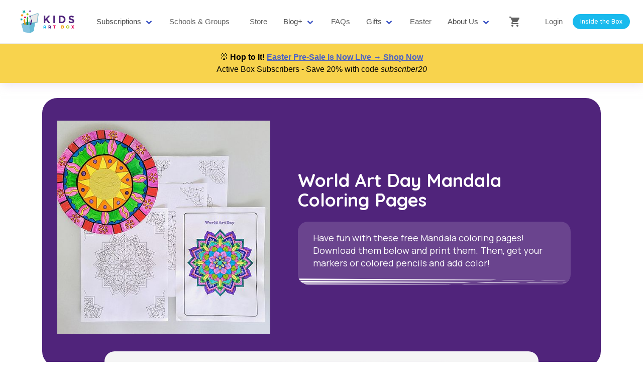

--- FILE ---
content_type: text/html; charset=UTF-8
request_url: https://www.kidsartbox.com/world-art-day-mandala-coloring-pages
body_size: 6155
content:
<html>
<head>
    <title>World Art Day Mandala Coloring Pages | Kids Art Box</title>
    <meta name="description" content="Have fun with these free Mandala coloring pages! Download them below and print them. Then, get your markers or colored pencils and add color!" />
    <link rel="icon" type="image/png" href="/favicon.ico" />
    <meta name="viewport" content="width=device-width,initial-scale=1.0">
    <script type="5d63427a230201b443806af6-text/javascript">(function(w,d,s,l,i){w[l]=w[l]||[];w[l].push({'gtm.start':
        new Date().getTime(),event:'gtm.js'});var f=d.getElementsByTagName(s)[0],
        j=d.createElement(s),dl=l!='dataLayer'?'&l='+l:'';j.async=true;j.src=
        'https://www.googletagmanager.com/gtm.js?id='+i+dl;f.parentNode.insertBefore(j,f);
        })(window,document,'script','dataLayer','GTM-KWQZQRH');</script>
        
        
        <script async type="5d63427a230201b443806af6-text/javascript" src="//static.klaviyo.com/onsite/js/UUiMJr/klaviyo.js"></script>
        <script type="5d63427a230201b443806af6-text/javascript">!function(){if(!window.klaviyo){window._klOnsite=window._klOnsite||[];try{window.klaviyo=new Proxy({},{get:function(n,i){return"push"===i?function(){var n;(n=window._klOnsite).push.apply(n,arguments)}:function(){for(var n=arguments.length,o=new Array(n),w=0;w<n;w++)o[w]=arguments[w];var t="function"==typeof o[o.length-1]?o.pop():void 0,e=new Promise((function(n){window._klOnsite.push([i].concat(o,[function(i){t&&t(i),n(i)}]))}));return e}}})}catch(n){window.klaviyo=window.klaviyo||[],window.klaviyo.push=function(){var n;(n=window._klOnsite).push.apply(n,arguments)}}}}();</script>
        
        
        <script type="5d63427a230201b443806af6-text/javascript">
            !function(f,b,e,v,n,t,s)
            {if(f.fbq)return;n=f.fbq=function(){n.callMethod?
            n.callMethod.apply(n,arguments):n.queue.push(arguments)};
            if(!f._fbq)f._fbq=n;n.push=n;n.loaded=!0;n.version='2.0';
            n.queue=[];t=b.createElement(e);t.async=!0;
            t.src=v;s=b.getElementsByTagName(e)[0];
            s.parentNode.insertBefore(t,s)}(window, document,'script',
            'https://connect.facebook.net/en_US/fbevents.js');
                        fbq('init', '630054744422027');
                        fbq('track', 'PageView', {}, {eventID: 'f59db5d5e41b'});
                        </script>
        
        
        <link rel="preconnect" href="https://dev.visualwebsiteoptimizer.com" />
        <script type='text/javascript' data-cfasync="false" id='vwoCode'>
        window._vwo_code || (function() {
        var account_id=1120236,
        version=2.1,
        settings_tolerance=2000,
        hide_element='body',
        hide_element_style = 'opacity:0 !important;filter:alpha(opacity=0) !important;background:none !important;transition:none !important;',
        /* DO NOT EDIT BELOW THIS LINE */
        f=false,w=window,d=document,v=d.querySelector('#vwoCode'),cK='_vwo_'+account_id+'_settings',cc={};try{var c=JSON.parse(localStorage.getItem('_vwo_'+account_id+'_config'));cc=c&&typeof c==='object'?c:{}}catch(e){}var stT=cc.stT==='session'?w.sessionStorage:w.localStorage;code={nonce:v&&v.nonce,library_tolerance:function(){return typeof library_tolerance!=='undefined'?library_tolerance:undefined},settings_tolerance:function(){return cc.sT||settings_tolerance},hide_element_style:function(){return'{'+(cc.hES||hide_element_style)+'}'},hide_element:function(){if(performance.getEntriesByName('first-contentful-paint')[0]){return''}return typeof cc.hE==='string'?cc.hE:hide_element},getVersion:function(){return version},finish:function(e){if(!f){f=true;var t=d.getElementById('_vis_opt_path_hides');if(t)t.parentNode.removeChild(t);if(e)(new Image).src='https://dev.visualwebsiteoptimizer.com/ee.gif?a='+account_id+e}},finished:function(){return f},addScript:function(e){var t=d.createElement('script');t.type='text/javascript';if(e.src){t.src=e.src}else{t.text=e.text}v&&t.setAttribute('nonce',v.nonce);d.getElementsByTagName('head')[0].appendChild(t)},load:function(e,t){var n=this.getSettings(),i=d.createElement('script'),r=this;t=t||{};if(n){i.textContent=n;d.getElementsByTagName('head')[0].appendChild(i);if(!w.VWO||VWO.caE){stT.removeItem(cK);r.load(e)}}else{var o=new XMLHttpRequest;o.open('GET',e,true);o.withCredentials=!t.dSC;o.responseType=t.responseType||'text';o.onload=function(){if(t.onloadCb){return t.onloadCb(o,e)}if(o.status===200||o.status===304){_vwo_code.addScript({text:o.responseText})}else{_vwo_code.finish('&e=loading_failure:'+e)}};o.onerror=function(){if(t.onerrorCb){return t.onerrorCb(e)}_vwo_code.finish('&e=loading_failure:'+e)};o.send()}},getSettings:function(){try{var e=stT.getItem(cK);if(!e){return}e=JSON.parse(e);if(Date.now()>e.e){stT.removeItem(cK);return}return e.s}catch(e){return}},init:function(){if(d.URL.indexOf('__vwo_disable__')>-1)return;var e=this.settings_tolerance();w._vwo_settings_timer=setTimeout(function(){_vwo_code.finish();stT.removeItem(cK)},e);var t;if(this.hide_element()!=='body'){t=d.createElement('style');var n=this.hide_element(),i=n?n+this.hide_element_style():'',r=d.getElementsByTagName('head')[0];t.setAttribute('id','_vis_opt_path_hides');v&&t.setAttribute('nonce',v.nonce);t.setAttribute('type','text/css');if(t.styleSheet)t.styleSheet.cssText=i;else t.appendChild(d.createTextNode(i));r.appendChild(t)}else{t=d.getElementsByTagName('head')[0];var i=d.createElement('div');i.style.cssText='z-index: 2147483647 !important;position: fixed !important;left: 0 !important;top: 0 !important;width: 100% !important;height: 100% !important;background: white !important;display: block !important;';i.setAttribute('id','_vis_opt_path_hides');i.classList.add('_vis_hide_layer');t.parentNode.insertBefore(i,t.nextSibling)}var o=window._vis_opt_url||d.URL,s='https://dev.visualwebsiteoptimizer.com/j.php?a='+account_id+'&u='+encodeURIComponent(o)+'&vn='+version;if(w.location.search.indexOf('_vwo_xhr')!==-1){this.addScript({src:s})}else{this.load(s+'&x=true')}}};w._vwo_code=code;code.init();})();
        </script>
        
        
        <script type="5d63427a230201b443806af6-text/javascript">
        !function(e){if(!window.pintrk){window.pintrk = function () {
        window.pintrk.queue.push(Array.prototype.slice.call(arguments))};var
            n=window.pintrk;n.queue=[],n.version="3.0";var
            t=document.createElement("script");t.async=!0,t.src=e;var
            r=document.getElementsByTagName("script")[0];
            r.parentNode.insertBefore(t,r)}}("https://s.pinimg.com/ct/core.js");
                        pintrk('load', '2612359432537');
                        pintrk('page');
        </script>
        <noscript>
            <img height="1" width="1" style="display:none;" alt="" src="https://ct.pinterest.com/v3/?event=init&tid=2612359432537&pd[em]=<hashed_email_address>&noscript=1" />
        </noscript>
        
    <script src="/js/jquery.min.js" type="5d63427a230201b443806af6-text/javascript"></script>
    <script src="/js/jquery-ui.min.js" type="5d63427a230201b443806af6-text/javascript"></script>
    <link href="https://fonts.googleapis.com/css?family=Manrope:400,500,700|Quicksand:400,500,600,700&display=swap?family=Karla:ital,wght@1,300&display=swap" type=" text/css" rel="stylesheet">
    <link href="https://fonts.googleapis.com/icon?family=Material+Icons" rel="stylesheet">
    <link href="/css/global.css" type="text/css" rel="stylesheet">
    <link href="/css/vendor/pretty-checkbox.min.css" type="text/css" rel="stylesheet">
    <link rel="stylesheet" href="/css/page/home.css">
        <link href="/css/page/lead_mag.css" type="text/css" rel="stylesheet">
    <meta property="og:url" content="https://www.kidsartbox.com/world-art-day-mandala-coloring-pages" />
    <meta property="og:type" content="website" />
    <meta property="og:title" content="World Art Day Mandala Coloring Pages" />
    <meta property="og:description" content="Have fun with these free Mandala coloring pages! Download them below and print them. Then, get your markers or colored pencils and add color!" />
    <meta property="og:image" content="https://www.kidsartbox.com/img/lead_magnets/world-art-day-mandala-coloring-pages/facebook-og-world-art-day-mandala-coloring-pages.jpg" />

    <link rel="stylesheet" type="text/css" href="//cdn.jsdelivr.net/gh/kenwheeler/slick@1.8.0/slick/slick.css"/>
    <link rel="stylesheet" type="text/css" href="//cdn.jsdelivr.net/gh/kenwheeler/slick@1.8.0/slick/slick-theme.css"/>
    <style>
        .slick-slide{
            height: auto;
        }
        .blog-ul{
            list-style-type: disc;
            list-style-position:inside;
        }
        .blog-ol{
            list-style-position:inside;
        }
    </style>
    <meta name="csrf-token" content="dp7MK9Zxb0IlBaWqgLTs1aqQHGUul1geBT981BsV">
</head>
<body>
    <noscript><iframe src="https://www.googletagmanager.com/ns.html?id=GTM-KWQZQRH" height="0" width="0" style="display:none;visibility:hidden"></iframe></noscript>
        
            <div id="navigation" >
    <nav class="navbar navbar-primary" role="navigation" aria-label="main navigation">
        <div class="navbar-brand">
            <a class="navbar-item" href="/"><img id="nav-logo-img" alt="Kids Art Box" src="/img/logo/logo-kab.png"></a>
            <a role="button" class="navbar-burger burger" aria-label="menu" aria-expanded="false" data-target="primary-navigation">
                <span aria-hidden="true"></span>
                <span aria-hidden="true"></span>
                <span aria-hidden="true"></span>
            </a>
        </div>

       <div id="primary-navigation" class="navbar-menu">
            <div class="navbar-start">
                <div class="navbar-item has-dropdown is-hoverable navbar__heading--mobile">
                        <a class="navbar-item mobile-link" href="/what-do-you-get">Inside the Box</a>
                    <div class="navbar-link is-dropdown-primary">Subscriptions</div>
                    <div class="navbar-dropdown">
                        <a class="navbar-item" href="/create-together-art-box">Create Together Art Box (Ages 3 - 7)</a>
                        <a class="navbar-item" href="/my-artist-box">My Artist Box (Ages 6 - 18+)</a>
                    </div>
                </div>
                <a href="/schools-and-groups" class="navbar-item">Schools & Groups</a>
                <a href="/store" class="navbar-item">Store</a>
                <div class="navbar-item has-dropdown is-hoverable navbar__heading--mobile">
                    <div class="navbar-link is-dropdown-primary">Blog+</div>
                    <div class="navbar-dropdown">
                        <a class="navbar-item" href="/art-ideas-for-kids-blog">Blog</a>
                        <a class="navbar-item" href="/downloads">Downloads</a>
                    </div>
                </div>
                <a href="/subscription-box-faq" class="navbar-item">FAQs</a>
                <div class="navbar-item has-dropdown is-hoverable navbar__heading--mobile">
                    <div class="navbar-link is-dropdown-primary">Gifts</div>
                    <div class="navbar-dropdown">
                        <a href="/kids-gift-subscription" class="navbar-item">Gift a Box or Subscription</a>
                        <a href="/gift-cards" class="navbar-item">Gift Cards</a>
                    </div>
                </div>
                                <a href="/holidays/easter" class="navbar-item">Easter</a>
                                <div class="navbar-item has-dropdown is-hoverable navbar__heading--mobile">
                    <div class="navbar-link is-dropdown-primary">About Us</div>
                    <div class="navbar-dropdown">
                        <a class="navbar-item" href="/about-our-montessori-subscription-boxes">About Us</a>
                        <a class="navbar-item" href="/press">Press</a>
                        <a class="navbar-item" href="/contact">Contact Us</a>
                    </div>
                </div>
            </div>
            <div class="navbar-end">
		<a href="/cart" class="navbar-item"><i class="material-icons">shopping_cart</i> <span class="pl-2"></span></a>
                                <a href="/login" class="navbar-item">Login</a>
                                <div class="buttons mr-4 desktop-link">
                    <a class="button is-small is-rounded -primary navbar-item" href="/what-do-you-get">Inside the Box</a>
                </div>
            </div>
        </div>
    </nav>
            <section class="banner banner--winter">
        <span class="font--terciary">🐰 <strong>Hop to It! <u><a href="/holidays/easter">Easter Pre-Sale is Now Live → Shop Now</a></u></strong></br>
        Active Box Subscribers - Save 20% with code <em>subscriber20</em></span>
    </section>
    </div>
<form id="logout-form" action="/logout" method="POST" style="display: none;">
<input type="hidden" name="_token" value="dp7MK9Zxb0IlBaWqgLTs1aqQHGUul1geBT981BsV"></form>
         <form action="/cart/update" method="post" id="updateForm" class="hidden-form">
<input type="hidden" name="_token" value="dp7MK9Zxb0IlBaWqgLTs1aqQHGUul1geBT981BsV"><input type="hidden" name="id" id="id" value="">
<input type="hidden" name="type" id="type" value="">
<input type="hidden" name="offer_id" id="offer_id" value="">
<input type="hidden" name="quantity" id="quantity" value="">
</form>
     <div id="app">
        <section>
    <div class="container is-max-widescreen">
        <div class="lead lead-box lead-box--">
            <div class="columns lead-box__content">
                <div class="column is-5">
                    <img src="/img/lead_magnets/world-art-day-mandala-coloring-pages/world-art-day-mandala-coloring-pages.jpg" class="lead-box__accent-image">
                </div>
                <div class="column is-7">
                    <h1 class="lead-box__title">World Art Day Mandala Coloring Pages</h1>
                    <div class="lead-box__info">
                                                <p>Have fun with these free Mandala coloring pages! Download them below and print them. Then, get your markers or colored pencils and add color!</p>
                                            </div>
                </div>
            </div>
        </div>
        <div class = "lead-box__form" id="lead-form">
             <form method="post" action="world-art-day-mandala-coloring-pages">
                <input type="hidden" name="_token" value="dp7MK9Zxb0IlBaWqgLTs1aqQHGUul1geBT981BsV">                                <div class="columns is-desktop is-align-items-center is-multiline" >
                    <div class="column is-3-desktop">
                        <span class="form__callout">Instant free  download !</span>
                    </div>
                    <div class="column is-9-desktop">
                        <div class="columns is-multiline is-align-items-center">
                            <div class="column is-half-tablet is-one-quarter-desktop">
                                <input name="lm_first_name" placeholder="First Name" class="form__input form__input--shadow  " value=""  required > 
                            </div>
                            <div class="column is-half-tablet is-one-quarter-desktop">
                                <input name="lm_last_name" placeholder="Last Name" class="form__input form__input--shadow is-fullwidth  " value=""  required >
                            </div>
                            <div class="column is-half-tablet is-one-quarter-desktop">
                                <input name="lm_email" placeholder="Email" class="form__input form__input--shadow  " value=""  required >
                            </div>
                            <div class="column is-half-tablet is-one-quarter-desktop">
                                <input type="submit" type="text"  class="button button--primary is-block" value="Get it!"/>
                            </div>
                        </div>
                    </div>
                </div>
            </form>
        </div>
    </div>
</section>


;


    </div>
            <section class="bg-blue cta cta--paint" id="newsletter">
            <div class="container is-max-desktop">
                <div class="columns">
                    <div class="column is-4 cta__content">
                        <span class="cta__tagline">
                            <img src="/img/icons/icon-newsletter.svg" alt="newsletter icon" class="pr-2"> Never miss a beat.
                        </span>
                        <span class="cta__headline">
                            Subscribe<br>to our<br>Newsletter!
                        </span>
                    </div>
                    <div class="column is-8">
                        <div>
    <form class="form form--cta" action="/newsletter/subscribe" method="post" novalidate>
    <input type="hidden" name="_token" value="dp7MK9Zxb0IlBaWqgLTs1aqQHGUul1geBT981BsV">        <div class="indicates-required form__label mb-2"><span class="asterisk ">*</span> indicates required</div>
        <div class="form__row">
            <div class="form__field">
                <input type="email" value="" placeholder="* Email Address" name="email" class="required email form__input "  required >
            </div>
            <div class="form__field">
                <input type="text" value="" placeholder="First Name" name="first_name" class="form__input ">
            </div>
            <div class="form__field">
                <input type="text" value="" placeholder="Last Name"  name="last_name" class="form__input ">
            </div>
        </div>
        <div class="form__row mt-4">
            <input type="submit" value="Subscribe" name="subscribe" class="button -secondary form__submit">
        </div>
    </form>
</div>
                    </div>
                </div>
            </div>
        </section>
        <footer>
    <div class="columns">
        <div class="column">
            <h4 class="stretched -alt">FOLLOW US</h4>
            <div class="footer_social">
                <div class="social_icon">
                    <a href="https://www.facebook.com/MyKidsArtBox" target="_blank">
                        <img alt="Facebook" src="/img/icons/follow-fb.svg">
                    </a>
                </div>
                <div class="social_icon">
                    <a href="https://www.instagram.com/MyKidsArtBox/" target="_blank">
                        <img alt="Instagram" src="/img/icons/follow-ig.svg">
                    </a>
                </div>
                <div class="social_icon">
                    <a href="https://www.pinterest.com/mykidsartbox/" target="_blank">
                        <img alt="Pinterest" src="/img/icons/follow-pinterest.svg">
                    </a>
                </div>
                <div class="social_icon">
                    <a href="https://www.tiktok.com/@mykidsartbox" target="_blank">
                        <img alt="TikTok" src="/img/icons/follow-tiktok.svg">
                    </a>
                </div>
                <div class="social_icon">
                    <a href="/art-ideas-for-kids-blog">
                        <img alt="Art Ideas for Kids Blog" src="/img/icons/follow-blog.svg">
                    </a>
                </div>
            </div>
            <div class="footer_links">
                <ul class="inline">
                    <li><a href="/terms-and-conditions">Terms &amp; Conditions</a></li>
                    <li><a href="/returns-and-refunds">Returns &amp; Refunds</a></li>
                    <li><a href="/about-our-montessori-subscription-boxes">About</a></li>
                    <li><a href="/contact">Contact Us</a></li>
                                        <li><a href="/login">Login</a></li>
                                    </ul>
            </div>
        </div>
    </div>
    <div class="accepted-payments">
            <div class="accepted-payments__column">
                <div class="accepted-payments__icon">
                    <img src="/img/logo/anet-logo.svg" alt="Payments processed by Authorize.net" class="accepted-payments__icon--anet">
                </div>
            </div>
            <div class="accepted-payments__column">
                <div class="accepted-payments__icon">
                    <img src="/img/credit_card/AMERICAN_EXPRESS.png" alt="American Express">
                </div>
                <div class="accepted-payments__icon">
                    <img src="/img/credit_card/DISCOVER.png" alt="Discover">
                </div>
                <div class="accepted-payments__icon">
                    <img src="/img/credit_card/MASTERCARD.png" alt="Mastercard">
                </div>
                <div class="accepted-payments__icon">
                    <img src="/img/credit_card/VISA.png" alt="Visa">
                </div>
            </div>
        </div>
    </div>
</footer>
<section class="copyright">
    <span>Copyright 2019 - 2026 Super Fun Boxes LLC dba KidsArtBox.com</span>
</section>
    <script src="/js/global.js" type="5d63427a230201b443806af6-text/javascript"></script>
    <script src="/js/cart.js" type="5d63427a230201b443806af6-text/javascript"></script>
    <script language="javascript" src="/js/sweetalert.js" type="5d63427a230201b443806af6-text/javascript"></script>
    <script type="5d63427a230201b443806af6-text/javascript" src="//cdn.jsdelivr.net/gh/kenwheeler/slick@1.8.0/slick/slick.min.js"></script>
<script type="5d63427a230201b443806af6-text/javascript">

$(document).ready(function(){
    $(".slider").slick({
        slidesToShow: 3,
        arrows: true,
        infinite: false,
        dots:true,
        responsive: [{
            breakpoint: 1024,
            settings: {
                slidesToShow: 2,
                infinite: true
            }
            }, {
            breakpoint: 600,
            settings: {
                slidesToShow: 1,
                dots: true
            }
        }]
    });
});

var has_errors = false;
if(has_errors){
    console.log('errors');
    Swal.fire({
        title: 'Oops!',
        icon: 'warning',
        html: $('#error-copy').html(),
        showCloseButton:true
    });    
}
$('.blog-ul').wrap('<p></p>');
$('.blog-ol').wrap('<p></p>');

</script>

            <script type="5d63427a230201b443806af6-text/javascript" async src="https://cdn.reamaze.com/assets/reamaze.js"></script>
        <script type="5d63427a230201b443806af6-text/javascript">
            var _support = _support || { 'ui': {}, 'user': {} };
            _support['account'] = 'mommy-and-me-art-box';
            _support['ui']['contactMode'] = 'default';
            _support['ui']['enableKb'] = 'false';
            _support['ui']['styles'] = {
                widgetColor: 'rgba(135, 67, 240)',
                gradient: true,
            };
            _support['ui']['widget'] = {
                icon: 'chat',
                size: 50,
                label: {
                    text: 'Let us know if you have any questions! &#128522;',
                    mode: "notification",
                                        delay: 45,
                                        duration: 30,
                    sound: true,
                },
                position: {
                    bottom: '35px',
                    right: '35px'
                },
                mobilePosition: {
                    bottom: '22px',
                    right: '22px'
                }
            };
            _support['apps'] = {
                faq: {"enabled":false},
                recentConversations: {},
                orders: {}
            };
                    </script>
    <script src="/cdn-cgi/scripts/7d0fa10a/cloudflare-static/rocket-loader.min.js" data-cf-settings="5d63427a230201b443806af6-|49" defer></script></body>
</html>


--- FILE ---
content_type: text/css
request_url: https://www.kidsartbox.com/css/global.css
body_size: 42362
content:
@charset "UTF-8";
/*! bulma.io v0.9.3 | MIT License | github.com/jgthms/bulma */
/* Bulma Utilities */
.pagination-previous,
.pagination-next,
.pagination-link,
.pagination-ellipsis, .file-cta,
.file-name, .select select, .textarea, .input, .button, #mc_embed_signup .button {
  -moz-appearance: none;
  -webkit-appearance: none;
  align-items: center;
  border: 1px solid transparent;
  border-radius: 4px;
  box-shadow: none;
  display: inline-flex;
  font-size: 1rem;
  height: 2.5em;
  justify-content: flex-start;
  line-height: 1.5;
  padding-bottom: calc(0.5em - 1px);
  padding-left: calc(0.75em - 1px);
  padding-right: calc(0.75em - 1px);
  padding-top: calc(0.5em - 1px);
  position: relative;
  vertical-align: top;
}
.pagination-previous:focus,
.pagination-next:focus,
.pagination-link:focus,
.pagination-ellipsis:focus, .file-cta:focus,
.file-name:focus, .select select:focus, .textarea:focus, .input:focus, .button:focus, #mc_embed_signup .button:focus, .is-focused.pagination-previous,
.is-focused.pagination-next,
.is-focused.pagination-link,
.is-focused.pagination-ellipsis, .is-focused.file-cta,
.is-focused.file-name, .select select.is-focused, .is-focused.textarea, .is-focused.input, .is-focused.button, #mc_embed_signup .is-focused.button, .pagination-previous:active,
.pagination-next:active,
.pagination-link:active,
.pagination-ellipsis:active, .file-cta:active,
.file-name:active, .select select:active, .textarea:active, .input:active, .button:active, #mc_embed_signup .button:active, .is-active.pagination-previous,
.is-active.pagination-next,
.is-active.pagination-link,
.is-active.pagination-ellipsis, .is-active.file-cta,
.is-active.file-name, .select select.is-active, .is-active.textarea, .is-active.input, .is-active.button, #mc_embed_signup .is-active.button {
  outline: none;
}
[disabled].pagination-previous,
[disabled].pagination-next,
[disabled].pagination-link,
[disabled].pagination-ellipsis, [disabled].file-cta,
[disabled].file-name, .select select[disabled], [disabled].textarea, [disabled].input, [disabled].button, #mc_embed_signup [disabled].button, fieldset[disabled] .pagination-previous,
fieldset[disabled] .pagination-next,
fieldset[disabled] .pagination-link,
fieldset[disabled] .pagination-ellipsis, fieldset[disabled] .file-cta,
fieldset[disabled] .file-name, fieldset[disabled] .select select, .select fieldset[disabled] select, fieldset[disabled] .textarea, fieldset[disabled] .input, fieldset[disabled] .button, fieldset[disabled] #mc_embed_signup .button, #mc_embed_signup fieldset[disabled] .button {
  cursor: not-allowed;
}

.is-unselectable, .tabs, .pagination-previous,
.pagination-next,
.pagination-link,
.pagination-ellipsis, .breadcrumb, .file, .button, #mc_embed_signup .button {
  -webkit-touch-callout: none;
  -webkit-user-select: none;
  -moz-user-select: none;
  -ms-user-select: none;
  user-select: none;
}

.navbar-link:not(.is-arrowless)::after, .select:not(.is-multiple):not(.is-loading)::after {
  border: 3px solid transparent;
  border-radius: 2px;
  border-right: 0;
  border-top: 0;
  content: " ";
  display: block;
  height: 0.625em;
  margin-top: -0.4375em;
  pointer-events: none;
  position: absolute;
  top: 50%;
  transform: rotate(-45deg);
  transform-origin: center;
  width: 0.625em;
}

.tabs:not(:last-child), .pagination:not(:last-child), .message:not(:last-child), .level:not(:last-child), .breadcrumb:not(:last-child), .block:not(:last-child), .title:not(:last-child),
.subtitle:not(:last-child), .table-container:not(:last-child), .table:not(:last-child), .progress:not(:last-child), .notification:not(:last-child), .content:not(:last-child), .box:not(:last-child) {
  margin-bottom: 1.5rem;
}

.modal-close, .delete {
  -webkit-touch-callout: none;
  -webkit-user-select: none;
  -moz-user-select: none;
  -ms-user-select: none;
  user-select: none;
  -moz-appearance: none;
  -webkit-appearance: none;
  background-color: rgba(10, 10, 10, 0.2);
  border: none;
  border-radius: 9999px;
  cursor: pointer;
  pointer-events: auto;
  display: inline-block;
  flex-grow: 0;
  flex-shrink: 0;
  font-size: 0;
  height: 20px;
  max-height: 20px;
  max-width: 20px;
  min-height: 20px;
  min-width: 20px;
  outline: none;
  position: relative;
  vertical-align: top;
  width: 20px;
}
.modal-close::before, .delete::before, .modal-close::after, .delete::after {
  background-color: white;
  content: "";
  display: block;
  left: 50%;
  position: absolute;
  top: 50%;
  transform: translateX(-50%) translateY(-50%) rotate(45deg);
  transform-origin: center center;
}
.modal-close::before, .delete::before {
  height: 2px;
  width: 50%;
}
.modal-close::after, .delete::after {
  height: 50%;
  width: 2px;
}
.modal-close:hover, .delete:hover, .modal-close:focus, .delete:focus {
  background-color: rgba(10, 10, 10, 0.3);
}
.modal-close:active, .delete:active {
  background-color: rgba(10, 10, 10, 0.4);
}
.is-small.modal-close, .is-small.delete {
  height: 16px;
  max-height: 16px;
  max-width: 16px;
  min-height: 16px;
  min-width: 16px;
  width: 16px;
}
.is-medium.modal-close, .is-medium.delete {
  height: 24px;
  max-height: 24px;
  max-width: 24px;
  min-height: 24px;
  min-width: 24px;
  width: 24px;
}
.is-large.modal-close, .is-large.delete {
  height: 32px;
  max-height: 32px;
  max-width: 32px;
  min-height: 32px;
  min-width: 32px;
  width: 32px;
}

.control.is-loading::after, .select.is-loading::after, .loader, .button.is-loading::after, #mc_embed_signup .is-loading.button::after {
  animation: spinAround 500ms infinite linear;
  border: 2px solid #dbdbdb;
  border-radius: 9999px;
  border-right-color: transparent;
  border-top-color: transparent;
  content: "";
  display: block;
  height: 1em;
  position: relative;
  width: 1em;
}

.hero-video, .is-overlay, .modal-background, .modal, .image.is-square img,
.image.is-square .has-ratio, .image.is-1by1 img,
.image.is-1by1 .has-ratio, .image.is-5by4 img,
.image.is-5by4 .has-ratio, .image.is-4by3 img,
.image.is-4by3 .has-ratio, .image.is-3by2 img,
.image.is-3by2 .has-ratio, .image.is-5by3 img,
.image.is-5by3 .has-ratio, .image.is-16by9 img,
.image.is-16by9 .has-ratio, .image.is-2by1 img,
.image.is-2by1 .has-ratio, .image.is-3by1 img,
.image.is-3by1 .has-ratio, .image.is-4by5 img,
.image.is-4by5 .has-ratio, .image.is-3by4 img,
.image.is-3by4 .has-ratio, .image.is-2by3 img,
.image.is-2by3 .has-ratio, .image.is-3by5 img,
.image.is-3by5 .has-ratio, .image.is-9by16 img,
.image.is-9by16 .has-ratio, .image.is-1by2 img,
.image.is-1by2 .has-ratio, .image.is-1by3 img,
.image.is-1by3 .has-ratio {
  bottom: 0;
  left: 0;
  position: absolute;
  right: 0;
  top: 0;
}

.navbar-burger {
  -moz-appearance: none;
  -webkit-appearance: none;
  appearance: none;
  background: none;
  border: none;
  color: currentColor;
  font-family: inherit;
  font-size: 1em;
  margin: 0;
  padding: 0;
}

/* Bulma Base */
/*! minireset.css v0.0.6 | MIT License | github.com/jgthms/minireset.css */
html,
body,
p,
ol,
ul,
li,
dl,
dt,
dd,
blockquote,
figure,
fieldset,
legend,
textarea,
pre,
iframe,
hr,
h1,
h2,
h3,
h4,
h5,
h6 {
  margin: 0;
  padding: 0;
}

h1,
h2,
h3,
h4,
h5,
h6 {
  font-size: 100%;
  font-weight: normal;
}

ul {
  list-style: none;
}

button,
input,
select,
textarea {
  margin: 0;
}

html {
  box-sizing: border-box;
}

*, *::before, *::after {
  box-sizing: inherit;
}

img,
video {
  height: auto;
  max-width: 100%;
}

iframe {
  border: 0;
}

table {
  border-collapse: collapse;
  border-spacing: 0;
}

td,
th {
  padding: 0;
}
td:not([align]),
th:not([align]) {
  text-align: inherit;
}

html {
  background-color: white;
  font-size: 16px;
  -moz-osx-font-smoothing: grayscale;
  -webkit-font-smoothing: antialiased;
  min-width: 300px;
  overflow-x: hidden;
  overflow-y: scroll;
  text-rendering: optimizeLegibility;
  text-size-adjust: 100%;
}

article,
aside,
figure,
footer,
header,
hgroup,
section {
  display: block;
}

body,
button,
input,
optgroup,
select,
textarea {
  font-family: BlinkMacSystemFont, -apple-system, "Segoe UI", "Roboto", "Oxygen", "Ubuntu", "Cantarell", "Fira Sans", "Droid Sans", "Helvetica Neue", "Helvetica", "Arial", sans-serif;
}

code,
pre {
  -moz-osx-font-smoothing: auto;
  -webkit-font-smoothing: auto;
  font-family: monospace;
}

body {
  color: #4a4a4a;
  font-size: 1em;
  font-weight: 400;
  line-height: 1.5;
}

a {
  color: #485fc7;
  cursor: pointer;
  text-decoration: none;
}
a strong {
  color: currentColor;
}
a:hover {
  color: #363636;
}

code {
  background-color: whitesmoke;
  color: #da1039;
  font-size: 0.875em;
  font-weight: normal;
  padding: 0.25em 0.5em 0.25em;
}

hr {
  background-color: whitesmoke;
  border: none;
  display: block;
  height: 2px;
  margin: 1.5rem 0;
}

img {
  height: auto;
  max-width: 100%;
}

input[type=checkbox],
input[type=radio] {
  vertical-align: baseline;
}

small {
  font-size: 0.875em;
}

span {
  font-style: inherit;
  font-weight: inherit;
}

strong {
  color: #363636;
  font-weight: 700;
}

fieldset {
  border: none;
}

pre {
  -webkit-overflow-scrolling: touch;
  background-color: whitesmoke;
  color: #4a4a4a;
  font-size: 0.875em;
  overflow-x: auto;
  padding: 1.25rem 1.5rem;
  white-space: pre;
  word-wrap: normal;
}
pre code {
  background-color: transparent;
  color: currentColor;
  font-size: 1em;
  padding: 0;
}

table td,
table th {
  vertical-align: top;
}
table td:not([align]),
table th:not([align]) {
  text-align: inherit;
}
table th {
  color: #363636;
}

@keyframes spinAround {
  from {
    transform: rotate(0deg);
  }
  to {
    transform: rotate(359deg);
  }
}
/* Bulma Elements */
.box {
  background-color: white;
  border-radius: 6px;
  box-shadow: 0 0.5em 1em -0.125em rgba(10, 10, 10, 0.1), 0 0px 0 1px rgba(10, 10, 10, 0.02);
  color: #4a4a4a;
  display: block;
  padding: 1.25rem;
}

a.box:hover, a.box:focus {
  box-shadow: 0 0.5em 1em -0.125em rgba(10, 10, 10, 0.1), 0 0 0 1px #485fc7;
}
a.box:active {
  box-shadow: inset 0 1px 2px rgba(10, 10, 10, 0.2), 0 0 0 1px #485fc7;
}

.button, #mc_embed_signup .button {
  background-color: white;
  border-color: #dbdbdb;
  border-width: 1px;
  color: #363636;
  cursor: pointer;
  justify-content: center;
  padding-bottom: calc(0.5em - 1px);
  padding-left: 1em;
  padding-right: 1em;
  padding-top: calc(0.5em - 1px);
  text-align: center;
  white-space: nowrap;
}
.button strong, #mc_embed_signup .button strong {
  color: inherit;
}
.button .icon, #mc_embed_signup .button .icon, .button .icon.is-small, .button .icon.is-medium, .button .icon.is-large {
  height: 1.5em;
  width: 1.5em;
}
.button .icon:first-child:not(:last-child), #mc_embed_signup .button .icon:first-child:not(:last-child) {
  margin-left: calc(-0.5em - 1px);
  margin-right: 0.25em;
}
.button .icon:last-child:not(:first-child), #mc_embed_signup .button .icon:last-child:not(:first-child) {
  margin-left: 0.25em;
  margin-right: calc(-0.5em - 1px);
}
.button .icon:first-child:last-child, #mc_embed_signup .button .icon:first-child:last-child {
  margin-left: calc(-0.5em - 1px);
  margin-right: calc(-0.5em - 1px);
}
.button:hover, #mc_embed_signup .button:hover, .button.is-hovered, #mc_embed_signup .is-hovered.button {
  border-color: #b5b5b5;
  color: #363636;
}
.button:focus, #mc_embed_signup .button:focus, .button.is-focused, #mc_embed_signup .is-focused.button {
  border-color: #485fc7;
  color: #363636;
}
.button:focus:not(:active), #mc_embed_signup .button:focus:not(:active), .button.is-focused:not(:active), #mc_embed_signup .is-focused.button:not(:active) {
  box-shadow: 0 0 0 0.125em rgba(72, 95, 199, 0.25);
}
.button:active, #mc_embed_signup .button:active, .button.is-active, #mc_embed_signup .is-active.button {
  border-color: #4a4a4a;
  color: #363636;
}
.button.is-text, #mc_embed_signup .is-text.button {
  background-color: transparent;
  border-color: transparent;
  color: #4a4a4a;
  text-decoration: underline;
}
.button.is-text:hover, #mc_embed_signup .is-text.button:hover, .button.is-text.is-hovered, #mc_embed_signup .is-text.is-hovered.button, .button.is-text:focus, #mc_embed_signup .is-text.button:focus, .button.is-text.is-focused, #mc_embed_signup .is-text.is-focused.button {
  background-color: whitesmoke;
  color: #363636;
}
.button.is-text:active, #mc_embed_signup .is-text.button:active, .button.is-text.is-active, #mc_embed_signup .is-text.is-active.button {
  background-color: #e8e8e8;
  color: #363636;
}
.button.is-text[disabled], #mc_embed_signup .is-text[disabled].button, fieldset[disabled] .button.is-text, fieldset[disabled] #mc_embed_signup .is-text.button, #mc_embed_signup fieldset[disabled] .is-text.button {
  background-color: transparent;
  border-color: transparent;
  box-shadow: none;
}
.button.is-ghost, #mc_embed_signup .is-ghost.button {
  background: none;
  border-color: transparent;
  color: #485fc7;
  text-decoration: none;
}
.button.is-ghost:hover, #mc_embed_signup .is-ghost.button:hover, .button.is-ghost.is-hovered, #mc_embed_signup .is-ghost.is-hovered.button {
  color: #485fc7;
  text-decoration: underline;
}
.button.is-white, #mc_embed_signup .is-white.button {
  background-color: white;
  border-color: transparent;
  color: #0a0a0a;
}
.button.is-white:hover, #mc_embed_signup .is-white.button:hover, .button.is-white.is-hovered, #mc_embed_signup .is-white.is-hovered.button {
  background-color: #f9f9f9;
  border-color: transparent;
  color: #0a0a0a;
}
.button.is-white:focus, #mc_embed_signup .is-white.button:focus, .button.is-white.is-focused, #mc_embed_signup .is-white.is-focused.button {
  border-color: transparent;
  color: #0a0a0a;
}
.button.is-white:focus:not(:active), #mc_embed_signup .is-white.button:focus:not(:active), .button.is-white.is-focused:not(:active), #mc_embed_signup .is-white.is-focused.button:not(:active) {
  box-shadow: 0 0 0 0.125em rgba(255, 255, 255, 0.25);
}
.button.is-white:active, #mc_embed_signup .is-white.button:active, .button.is-white.is-active, #mc_embed_signup .is-white.is-active.button {
  background-color: #f2f2f2;
  border-color: transparent;
  color: #0a0a0a;
}
.button.is-white[disabled], #mc_embed_signup .is-white[disabled].button, fieldset[disabled] .button.is-white, fieldset[disabled] #mc_embed_signup .is-white.button, #mc_embed_signup fieldset[disabled] .is-white.button {
  background-color: white;
  border-color: transparent;
  box-shadow: none;
}
.button.is-white.is-inverted, #mc_embed_signup .is-white.is-inverted.button {
  background-color: #0a0a0a;
  color: white;
}
.button.is-white.is-inverted:hover, #mc_embed_signup .is-white.is-inverted.button:hover, .button.is-white.is-inverted.is-hovered, #mc_embed_signup .is-white.is-inverted.is-hovered.button {
  background-color: black;
}
.button.is-white.is-inverted[disabled], #mc_embed_signup .is-white.is-inverted[disabled].button, fieldset[disabled] .button.is-white.is-inverted, fieldset[disabled] #mc_embed_signup .is-white.is-inverted.button, #mc_embed_signup fieldset[disabled] .is-white.is-inverted.button {
  background-color: #0a0a0a;
  border-color: transparent;
  box-shadow: none;
  color: white;
}
.button.is-white.is-loading::after, #mc_embed_signup .is-white.is-loading.button::after {
  border-color: transparent transparent #0a0a0a #0a0a0a !important;
}
.button.is-white.is-outlined, #mc_embed_signup .is-white.is-outlined.button {
  background-color: transparent;
  border-color: white;
  color: white;
}
.button.is-white.is-outlined:hover, #mc_embed_signup .is-white.is-outlined.button:hover, .button.is-white.is-outlined.is-hovered, #mc_embed_signup .is-white.is-outlined.is-hovered.button, .button.is-white.is-outlined:focus, #mc_embed_signup .is-white.is-outlined.button:focus, .button.is-white.is-outlined.is-focused, #mc_embed_signup .is-white.is-outlined.is-focused.button {
  background-color: white;
  border-color: white;
  color: #0a0a0a;
}
.button.is-white.is-outlined.is-loading::after, #mc_embed_signup .is-white.is-outlined.is-loading.button::after {
  border-color: transparent transparent white white !important;
}
.button.is-white.is-outlined.is-loading:hover::after, #mc_embed_signup .is-white.is-outlined.is-loading.button:hover::after, .button.is-white.is-outlined.is-loading.is-hovered::after, #mc_embed_signup .is-white.is-outlined.is-loading.is-hovered.button::after, .button.is-white.is-outlined.is-loading:focus::after, #mc_embed_signup .is-white.is-outlined.is-loading.button:focus::after, .button.is-white.is-outlined.is-loading.is-focused::after, #mc_embed_signup .is-white.is-outlined.is-loading.is-focused.button::after {
  border-color: transparent transparent #0a0a0a #0a0a0a !important;
}
.button.is-white.is-outlined[disabled], #mc_embed_signup .is-white.is-outlined[disabled].button, fieldset[disabled] .button.is-white.is-outlined, fieldset[disabled] #mc_embed_signup .is-white.is-outlined.button, #mc_embed_signup fieldset[disabled] .is-white.is-outlined.button {
  background-color: transparent;
  border-color: white;
  box-shadow: none;
  color: white;
}
.button.is-white.is-inverted.is-outlined, #mc_embed_signup .is-white.is-inverted.is-outlined.button {
  background-color: transparent;
  border-color: #0a0a0a;
  color: #0a0a0a;
}
.button.is-white.is-inverted.is-outlined:hover, #mc_embed_signup .is-white.is-inverted.is-outlined.button:hover, .button.is-white.is-inverted.is-outlined.is-hovered, #mc_embed_signup .is-white.is-inverted.is-outlined.is-hovered.button, .button.is-white.is-inverted.is-outlined:focus, #mc_embed_signup .is-white.is-inverted.is-outlined.button:focus, .button.is-white.is-inverted.is-outlined.is-focused, #mc_embed_signup .is-white.is-inverted.is-outlined.is-focused.button {
  background-color: #0a0a0a;
  color: white;
}
.button.is-white.is-inverted.is-outlined.is-loading:hover::after, #mc_embed_signup .is-white.is-inverted.is-outlined.is-loading.button:hover::after, .button.is-white.is-inverted.is-outlined.is-loading.is-hovered::after, #mc_embed_signup .is-white.is-inverted.is-outlined.is-loading.is-hovered.button::after, .button.is-white.is-inverted.is-outlined.is-loading:focus::after, #mc_embed_signup .is-white.is-inverted.is-outlined.is-loading.button:focus::after, .button.is-white.is-inverted.is-outlined.is-loading.is-focused::after, #mc_embed_signup .is-white.is-inverted.is-outlined.is-loading.is-focused.button::after {
  border-color: transparent transparent white white !important;
}
.button.is-white.is-inverted.is-outlined[disabled], #mc_embed_signup .is-white.is-inverted.is-outlined[disabled].button, fieldset[disabled] .button.is-white.is-inverted.is-outlined, fieldset[disabled] #mc_embed_signup .is-white.is-inverted.is-outlined.button, #mc_embed_signup fieldset[disabled] .is-white.is-inverted.is-outlined.button {
  background-color: transparent;
  border-color: #0a0a0a;
  box-shadow: none;
  color: #0a0a0a;
}
.button.is-black, #mc_embed_signup .is-black.button {
  background-color: #0a0a0a;
  border-color: transparent;
  color: white;
}
.button.is-black:hover, #mc_embed_signup .is-black.button:hover, .button.is-black.is-hovered, #mc_embed_signup .is-black.is-hovered.button {
  background-color: #040404;
  border-color: transparent;
  color: white;
}
.button.is-black:focus, #mc_embed_signup .is-black.button:focus, .button.is-black.is-focused, #mc_embed_signup .is-black.is-focused.button {
  border-color: transparent;
  color: white;
}
.button.is-black:focus:not(:active), #mc_embed_signup .is-black.button:focus:not(:active), .button.is-black.is-focused:not(:active), #mc_embed_signup .is-black.is-focused.button:not(:active) {
  box-shadow: 0 0 0 0.125em rgba(10, 10, 10, 0.25);
}
.button.is-black:active, #mc_embed_signup .is-black.button:active, .button.is-black.is-active, #mc_embed_signup .is-black.is-active.button {
  background-color: black;
  border-color: transparent;
  color: white;
}
.button.is-black[disabled], #mc_embed_signup .is-black[disabled].button, fieldset[disabled] .button.is-black, fieldset[disabled] #mc_embed_signup .is-black.button, #mc_embed_signup fieldset[disabled] .is-black.button {
  background-color: #0a0a0a;
  border-color: transparent;
  box-shadow: none;
}
.button.is-black.is-inverted, #mc_embed_signup .is-black.is-inverted.button {
  background-color: white;
  color: #0a0a0a;
}
.button.is-black.is-inverted:hover, #mc_embed_signup .is-black.is-inverted.button:hover, .button.is-black.is-inverted.is-hovered, #mc_embed_signup .is-black.is-inverted.is-hovered.button {
  background-color: #f2f2f2;
}
.button.is-black.is-inverted[disabled], #mc_embed_signup .is-black.is-inverted[disabled].button, fieldset[disabled] .button.is-black.is-inverted, fieldset[disabled] #mc_embed_signup .is-black.is-inverted.button, #mc_embed_signup fieldset[disabled] .is-black.is-inverted.button {
  background-color: white;
  border-color: transparent;
  box-shadow: none;
  color: #0a0a0a;
}
.button.is-black.is-loading::after, #mc_embed_signup .is-black.is-loading.button::after {
  border-color: transparent transparent white white !important;
}
.button.is-black.is-outlined, #mc_embed_signup .is-black.is-outlined.button {
  background-color: transparent;
  border-color: #0a0a0a;
  color: #0a0a0a;
}
.button.is-black.is-outlined:hover, #mc_embed_signup .is-black.is-outlined.button:hover, .button.is-black.is-outlined.is-hovered, #mc_embed_signup .is-black.is-outlined.is-hovered.button, .button.is-black.is-outlined:focus, #mc_embed_signup .is-black.is-outlined.button:focus, .button.is-black.is-outlined.is-focused, #mc_embed_signup .is-black.is-outlined.is-focused.button {
  background-color: #0a0a0a;
  border-color: #0a0a0a;
  color: white;
}
.button.is-black.is-outlined.is-loading::after, #mc_embed_signup .is-black.is-outlined.is-loading.button::after {
  border-color: transparent transparent #0a0a0a #0a0a0a !important;
}
.button.is-black.is-outlined.is-loading:hover::after, #mc_embed_signup .is-black.is-outlined.is-loading.button:hover::after, .button.is-black.is-outlined.is-loading.is-hovered::after, #mc_embed_signup .is-black.is-outlined.is-loading.is-hovered.button::after, .button.is-black.is-outlined.is-loading:focus::after, #mc_embed_signup .is-black.is-outlined.is-loading.button:focus::after, .button.is-black.is-outlined.is-loading.is-focused::after, #mc_embed_signup .is-black.is-outlined.is-loading.is-focused.button::after {
  border-color: transparent transparent white white !important;
}
.button.is-black.is-outlined[disabled], #mc_embed_signup .is-black.is-outlined[disabled].button, fieldset[disabled] .button.is-black.is-outlined, fieldset[disabled] #mc_embed_signup .is-black.is-outlined.button, #mc_embed_signup fieldset[disabled] .is-black.is-outlined.button {
  background-color: transparent;
  border-color: #0a0a0a;
  box-shadow: none;
  color: #0a0a0a;
}
.button.is-black.is-inverted.is-outlined, #mc_embed_signup .is-black.is-inverted.is-outlined.button {
  background-color: transparent;
  border-color: white;
  color: white;
}
.button.is-black.is-inverted.is-outlined:hover, #mc_embed_signup .is-black.is-inverted.is-outlined.button:hover, .button.is-black.is-inverted.is-outlined.is-hovered, #mc_embed_signup .is-black.is-inverted.is-outlined.is-hovered.button, .button.is-black.is-inverted.is-outlined:focus, #mc_embed_signup .is-black.is-inverted.is-outlined.button:focus, .button.is-black.is-inverted.is-outlined.is-focused, #mc_embed_signup .is-black.is-inverted.is-outlined.is-focused.button {
  background-color: white;
  color: #0a0a0a;
}
.button.is-black.is-inverted.is-outlined.is-loading:hover::after, #mc_embed_signup .is-black.is-inverted.is-outlined.is-loading.button:hover::after, .button.is-black.is-inverted.is-outlined.is-loading.is-hovered::after, #mc_embed_signup .is-black.is-inverted.is-outlined.is-loading.is-hovered.button::after, .button.is-black.is-inverted.is-outlined.is-loading:focus::after, #mc_embed_signup .is-black.is-inverted.is-outlined.is-loading.button:focus::after, .button.is-black.is-inverted.is-outlined.is-loading.is-focused::after, #mc_embed_signup .is-black.is-inverted.is-outlined.is-loading.is-focused.button::after {
  border-color: transparent transparent #0a0a0a #0a0a0a !important;
}
.button.is-black.is-inverted.is-outlined[disabled], #mc_embed_signup .is-black.is-inverted.is-outlined[disabled].button, fieldset[disabled] .button.is-black.is-inverted.is-outlined, fieldset[disabled] #mc_embed_signup .is-black.is-inverted.is-outlined.button, #mc_embed_signup fieldset[disabled] .is-black.is-inverted.is-outlined.button {
  background-color: transparent;
  border-color: white;
  box-shadow: none;
  color: white;
}
.button.is-light, #mc_embed_signup .is-light.button {
  background-color: whitesmoke;
  border-color: transparent;
  color: rgba(0, 0, 0, 0.7);
}
.button.is-light:hover, #mc_embed_signup .is-light.button:hover, .button.is-light.is-hovered, #mc_embed_signup .is-light.is-hovered.button {
  background-color: #eeeeee;
  border-color: transparent;
  color: rgba(0, 0, 0, 0.7);
}
.button.is-light:focus, #mc_embed_signup .is-light.button:focus, .button.is-light.is-focused, #mc_embed_signup .is-light.is-focused.button {
  border-color: transparent;
  color: rgba(0, 0, 0, 0.7);
}
.button.is-light:focus:not(:active), #mc_embed_signup .is-light.button:focus:not(:active), .button.is-light.is-focused:not(:active), #mc_embed_signup .is-light.is-focused.button:not(:active) {
  box-shadow: 0 0 0 0.125em rgba(245, 245, 245, 0.25);
}
.button.is-light:active, #mc_embed_signup .is-light.button:active, .button.is-light.is-active, #mc_embed_signup .is-light.is-active.button {
  background-color: #e8e8e8;
  border-color: transparent;
  color: rgba(0, 0, 0, 0.7);
}
.button.is-light[disabled], #mc_embed_signup .is-light[disabled].button, fieldset[disabled] .button.is-light, fieldset[disabled] #mc_embed_signup .is-light.button, #mc_embed_signup fieldset[disabled] .is-light.button {
  background-color: whitesmoke;
  border-color: transparent;
  box-shadow: none;
}
.button.is-light.is-inverted, #mc_embed_signup .is-light.is-inverted.button {
  background-color: rgba(0, 0, 0, 0.7);
  color: whitesmoke;
}
.button.is-light.is-inverted:hover, #mc_embed_signup .is-light.is-inverted.button:hover, .button.is-light.is-inverted.is-hovered, #mc_embed_signup .is-light.is-inverted.is-hovered.button {
  background-color: rgba(0, 0, 0, 0.7);
}
.button.is-light.is-inverted[disabled], #mc_embed_signup .is-light.is-inverted[disabled].button, fieldset[disabled] .button.is-light.is-inverted, fieldset[disabled] #mc_embed_signup .is-light.is-inverted.button, #mc_embed_signup fieldset[disabled] .is-light.is-inverted.button {
  background-color: rgba(0, 0, 0, 0.7);
  border-color: transparent;
  box-shadow: none;
  color: whitesmoke;
}
.button.is-light.is-loading::after, #mc_embed_signup .is-light.is-loading.button::after {
  border-color: transparent transparent rgba(0, 0, 0, 0.7) rgba(0, 0, 0, 0.7) !important;
}
.button.is-light.is-outlined, #mc_embed_signup .is-light.is-outlined.button {
  background-color: transparent;
  border-color: whitesmoke;
  color: whitesmoke;
}
.button.is-light.is-outlined:hover, #mc_embed_signup .is-light.is-outlined.button:hover, .button.is-light.is-outlined.is-hovered, #mc_embed_signup .is-light.is-outlined.is-hovered.button, .button.is-light.is-outlined:focus, #mc_embed_signup .is-light.is-outlined.button:focus, .button.is-light.is-outlined.is-focused, #mc_embed_signup .is-light.is-outlined.is-focused.button {
  background-color: whitesmoke;
  border-color: whitesmoke;
  color: rgba(0, 0, 0, 0.7);
}
.button.is-light.is-outlined.is-loading::after, #mc_embed_signup .is-light.is-outlined.is-loading.button::after {
  border-color: transparent transparent whitesmoke whitesmoke !important;
}
.button.is-light.is-outlined.is-loading:hover::after, #mc_embed_signup .is-light.is-outlined.is-loading.button:hover::after, .button.is-light.is-outlined.is-loading.is-hovered::after, #mc_embed_signup .is-light.is-outlined.is-loading.is-hovered.button::after, .button.is-light.is-outlined.is-loading:focus::after, #mc_embed_signup .is-light.is-outlined.is-loading.button:focus::after, .button.is-light.is-outlined.is-loading.is-focused::after, #mc_embed_signup .is-light.is-outlined.is-loading.is-focused.button::after {
  border-color: transparent transparent rgba(0, 0, 0, 0.7) rgba(0, 0, 0, 0.7) !important;
}
.button.is-light.is-outlined[disabled], #mc_embed_signup .is-light.is-outlined[disabled].button, fieldset[disabled] .button.is-light.is-outlined, fieldset[disabled] #mc_embed_signup .is-light.is-outlined.button, #mc_embed_signup fieldset[disabled] .is-light.is-outlined.button {
  background-color: transparent;
  border-color: whitesmoke;
  box-shadow: none;
  color: whitesmoke;
}
.button.is-light.is-inverted.is-outlined, #mc_embed_signup .is-light.is-inverted.is-outlined.button {
  background-color: transparent;
  border-color: rgba(0, 0, 0, 0.7);
  color: rgba(0, 0, 0, 0.7);
}
.button.is-light.is-inverted.is-outlined:hover, #mc_embed_signup .is-light.is-inverted.is-outlined.button:hover, .button.is-light.is-inverted.is-outlined.is-hovered, #mc_embed_signup .is-light.is-inverted.is-outlined.is-hovered.button, .button.is-light.is-inverted.is-outlined:focus, #mc_embed_signup .is-light.is-inverted.is-outlined.button:focus, .button.is-light.is-inverted.is-outlined.is-focused, #mc_embed_signup .is-light.is-inverted.is-outlined.is-focused.button {
  background-color: rgba(0, 0, 0, 0.7);
  color: whitesmoke;
}
.button.is-light.is-inverted.is-outlined.is-loading:hover::after, #mc_embed_signup .is-light.is-inverted.is-outlined.is-loading.button:hover::after, .button.is-light.is-inverted.is-outlined.is-loading.is-hovered::after, #mc_embed_signup .is-light.is-inverted.is-outlined.is-loading.is-hovered.button::after, .button.is-light.is-inverted.is-outlined.is-loading:focus::after, #mc_embed_signup .is-light.is-inverted.is-outlined.is-loading.button:focus::after, .button.is-light.is-inverted.is-outlined.is-loading.is-focused::after, #mc_embed_signup .is-light.is-inverted.is-outlined.is-loading.is-focused.button::after {
  border-color: transparent transparent whitesmoke whitesmoke !important;
}
.button.is-light.is-inverted.is-outlined[disabled], #mc_embed_signup .is-light.is-inverted.is-outlined[disabled].button, fieldset[disabled] .button.is-light.is-inverted.is-outlined, fieldset[disabled] #mc_embed_signup .is-light.is-inverted.is-outlined.button, #mc_embed_signup fieldset[disabled] .is-light.is-inverted.is-outlined.button {
  background-color: transparent;
  border-color: rgba(0, 0, 0, 0.7);
  box-shadow: none;
  color: rgba(0, 0, 0, 0.7);
}
.button.is-dark, #mc_embed_signup .is-dark.button {
  background-color: #363636;
  border-color: transparent;
  color: #fff;
}
.button.is-dark:hover, #mc_embed_signup .is-dark.button:hover, .button.is-dark.is-hovered, #mc_embed_signup .is-dark.is-hovered.button {
  background-color: #2f2f2f;
  border-color: transparent;
  color: #fff;
}
.button.is-dark:focus, #mc_embed_signup .is-dark.button:focus, .button.is-dark.is-focused, #mc_embed_signup .is-dark.is-focused.button {
  border-color: transparent;
  color: #fff;
}
.button.is-dark:focus:not(:active), #mc_embed_signup .is-dark.button:focus:not(:active), .button.is-dark.is-focused:not(:active), #mc_embed_signup .is-dark.is-focused.button:not(:active) {
  box-shadow: 0 0 0 0.125em rgba(54, 54, 54, 0.25);
}
.button.is-dark:active, #mc_embed_signup .is-dark.button:active, .button.is-dark.is-active, #mc_embed_signup .is-dark.is-active.button {
  background-color: #292929;
  border-color: transparent;
  color: #fff;
}
.button.is-dark[disabled], #mc_embed_signup .is-dark[disabled].button, fieldset[disabled] .button.is-dark, fieldset[disabled] #mc_embed_signup .is-dark.button, #mc_embed_signup fieldset[disabled] .is-dark.button {
  background-color: #363636;
  border-color: transparent;
  box-shadow: none;
}
.button.is-dark.is-inverted, #mc_embed_signup .is-dark.is-inverted.button {
  background-color: #fff;
  color: #363636;
}
.button.is-dark.is-inverted:hover, #mc_embed_signup .is-dark.is-inverted.button:hover, .button.is-dark.is-inverted.is-hovered, #mc_embed_signup .is-dark.is-inverted.is-hovered.button {
  background-color: #f2f2f2;
}
.button.is-dark.is-inverted[disabled], #mc_embed_signup .is-dark.is-inverted[disabled].button, fieldset[disabled] .button.is-dark.is-inverted, fieldset[disabled] #mc_embed_signup .is-dark.is-inverted.button, #mc_embed_signup fieldset[disabled] .is-dark.is-inverted.button {
  background-color: #fff;
  border-color: transparent;
  box-shadow: none;
  color: #363636;
}
.button.is-dark.is-loading::after, #mc_embed_signup .is-dark.is-loading.button::after {
  border-color: transparent transparent #fff #fff !important;
}
.button.is-dark.is-outlined, #mc_embed_signup .is-dark.is-outlined.button {
  background-color: transparent;
  border-color: #363636;
  color: #363636;
}
.button.is-dark.is-outlined:hover, #mc_embed_signup .is-dark.is-outlined.button:hover, .button.is-dark.is-outlined.is-hovered, #mc_embed_signup .is-dark.is-outlined.is-hovered.button, .button.is-dark.is-outlined:focus, #mc_embed_signup .is-dark.is-outlined.button:focus, .button.is-dark.is-outlined.is-focused, #mc_embed_signup .is-dark.is-outlined.is-focused.button {
  background-color: #363636;
  border-color: #363636;
  color: #fff;
}
.button.is-dark.is-outlined.is-loading::after, #mc_embed_signup .is-dark.is-outlined.is-loading.button::after {
  border-color: transparent transparent #363636 #363636 !important;
}
.button.is-dark.is-outlined.is-loading:hover::after, #mc_embed_signup .is-dark.is-outlined.is-loading.button:hover::after, .button.is-dark.is-outlined.is-loading.is-hovered::after, #mc_embed_signup .is-dark.is-outlined.is-loading.is-hovered.button::after, .button.is-dark.is-outlined.is-loading:focus::after, #mc_embed_signup .is-dark.is-outlined.is-loading.button:focus::after, .button.is-dark.is-outlined.is-loading.is-focused::after, #mc_embed_signup .is-dark.is-outlined.is-loading.is-focused.button::after {
  border-color: transparent transparent #fff #fff !important;
}
.button.is-dark.is-outlined[disabled], #mc_embed_signup .is-dark.is-outlined[disabled].button, fieldset[disabled] .button.is-dark.is-outlined, fieldset[disabled] #mc_embed_signup .is-dark.is-outlined.button, #mc_embed_signup fieldset[disabled] .is-dark.is-outlined.button {
  background-color: transparent;
  border-color: #363636;
  box-shadow: none;
  color: #363636;
}
.button.is-dark.is-inverted.is-outlined, #mc_embed_signup .is-dark.is-inverted.is-outlined.button {
  background-color: transparent;
  border-color: #fff;
  color: #fff;
}
.button.is-dark.is-inverted.is-outlined:hover, #mc_embed_signup .is-dark.is-inverted.is-outlined.button:hover, .button.is-dark.is-inverted.is-outlined.is-hovered, #mc_embed_signup .is-dark.is-inverted.is-outlined.is-hovered.button, .button.is-dark.is-inverted.is-outlined:focus, #mc_embed_signup .is-dark.is-inverted.is-outlined.button:focus, .button.is-dark.is-inverted.is-outlined.is-focused, #mc_embed_signup .is-dark.is-inverted.is-outlined.is-focused.button {
  background-color: #fff;
  color: #363636;
}
.button.is-dark.is-inverted.is-outlined.is-loading:hover::after, #mc_embed_signup .is-dark.is-inverted.is-outlined.is-loading.button:hover::after, .button.is-dark.is-inverted.is-outlined.is-loading.is-hovered::after, #mc_embed_signup .is-dark.is-inverted.is-outlined.is-loading.is-hovered.button::after, .button.is-dark.is-inverted.is-outlined.is-loading:focus::after, #mc_embed_signup .is-dark.is-inverted.is-outlined.is-loading.button:focus::after, .button.is-dark.is-inverted.is-outlined.is-loading.is-focused::after, #mc_embed_signup .is-dark.is-inverted.is-outlined.is-loading.is-focused.button::after {
  border-color: transparent transparent #363636 #363636 !important;
}
.button.is-dark.is-inverted.is-outlined[disabled], #mc_embed_signup .is-dark.is-inverted.is-outlined[disabled].button, fieldset[disabled] .button.is-dark.is-inverted.is-outlined, fieldset[disabled] #mc_embed_signup .is-dark.is-inverted.is-outlined.button, #mc_embed_signup fieldset[disabled] .is-dark.is-inverted.is-outlined.button {
  background-color: transparent;
  border-color: #fff;
  box-shadow: none;
  color: #fff;
}
.button.is-primary, #mc_embed_signup .is-primary.button {
  background-color: #00d1b2;
  border-color: transparent;
  color: #fff;
}
.button.is-primary:hover, #mc_embed_signup .is-primary.button:hover, .button.is-primary.is-hovered, #mc_embed_signup .is-primary.is-hovered.button {
  background-color: #00c4a7;
  border-color: transparent;
  color: #fff;
}
.button.is-primary:focus, #mc_embed_signup .is-primary.button:focus, .button.is-primary.is-focused, #mc_embed_signup .is-primary.is-focused.button {
  border-color: transparent;
  color: #fff;
}
.button.is-primary:focus:not(:active), #mc_embed_signup .is-primary.button:focus:not(:active), .button.is-primary.is-focused:not(:active), #mc_embed_signup .is-primary.is-focused.button:not(:active) {
  box-shadow: 0 0 0 0.125em rgba(0, 209, 178, 0.25);
}
.button.is-primary:active, #mc_embed_signup .is-primary.button:active, .button.is-primary.is-active, #mc_embed_signup .is-primary.is-active.button {
  background-color: #00b89c;
  border-color: transparent;
  color: #fff;
}
.button.is-primary[disabled], #mc_embed_signup .is-primary[disabled].button, fieldset[disabled] .button.is-primary, fieldset[disabled] #mc_embed_signup .is-primary.button, #mc_embed_signup fieldset[disabled] .is-primary.button {
  background-color: #00d1b2;
  border-color: transparent;
  box-shadow: none;
}
.button.is-primary.is-inverted, #mc_embed_signup .is-primary.is-inverted.button {
  background-color: #fff;
  color: #00d1b2;
}
.button.is-primary.is-inverted:hover, #mc_embed_signup .is-primary.is-inverted.button:hover, .button.is-primary.is-inverted.is-hovered, #mc_embed_signup .is-primary.is-inverted.is-hovered.button {
  background-color: #f2f2f2;
}
.button.is-primary.is-inverted[disabled], #mc_embed_signup .is-primary.is-inverted[disabled].button, fieldset[disabled] .button.is-primary.is-inverted, fieldset[disabled] #mc_embed_signup .is-primary.is-inverted.button, #mc_embed_signup fieldset[disabled] .is-primary.is-inverted.button {
  background-color: #fff;
  border-color: transparent;
  box-shadow: none;
  color: #00d1b2;
}
.button.is-primary.is-loading::after, #mc_embed_signup .is-primary.is-loading.button::after {
  border-color: transparent transparent #fff #fff !important;
}
.button.is-primary.is-outlined, #mc_embed_signup .is-primary.is-outlined.button {
  background-color: transparent;
  border-color: #00d1b2;
  color: #00d1b2;
}
.button.is-primary.is-outlined:hover, #mc_embed_signup .is-primary.is-outlined.button:hover, .button.is-primary.is-outlined.is-hovered, #mc_embed_signup .is-primary.is-outlined.is-hovered.button, .button.is-primary.is-outlined:focus, #mc_embed_signup .is-primary.is-outlined.button:focus, .button.is-primary.is-outlined.is-focused, #mc_embed_signup .is-primary.is-outlined.is-focused.button {
  background-color: #00d1b2;
  border-color: #00d1b2;
  color: #fff;
}
.button.is-primary.is-outlined.is-loading::after, #mc_embed_signup .is-primary.is-outlined.is-loading.button::after {
  border-color: transparent transparent #00d1b2 #00d1b2 !important;
}
.button.is-primary.is-outlined.is-loading:hover::after, #mc_embed_signup .is-primary.is-outlined.is-loading.button:hover::after, .button.is-primary.is-outlined.is-loading.is-hovered::after, #mc_embed_signup .is-primary.is-outlined.is-loading.is-hovered.button::after, .button.is-primary.is-outlined.is-loading:focus::after, #mc_embed_signup .is-primary.is-outlined.is-loading.button:focus::after, .button.is-primary.is-outlined.is-loading.is-focused::after, #mc_embed_signup .is-primary.is-outlined.is-loading.is-focused.button::after {
  border-color: transparent transparent #fff #fff !important;
}
.button.is-primary.is-outlined[disabled], #mc_embed_signup .is-primary.is-outlined[disabled].button, fieldset[disabled] .button.is-primary.is-outlined, fieldset[disabled] #mc_embed_signup .is-primary.is-outlined.button, #mc_embed_signup fieldset[disabled] .is-primary.is-outlined.button {
  background-color: transparent;
  border-color: #00d1b2;
  box-shadow: none;
  color: #00d1b2;
}
.button.is-primary.is-inverted.is-outlined, #mc_embed_signup .is-primary.is-inverted.is-outlined.button {
  background-color: transparent;
  border-color: #fff;
  color: #fff;
}
.button.is-primary.is-inverted.is-outlined:hover, #mc_embed_signup .is-primary.is-inverted.is-outlined.button:hover, .button.is-primary.is-inverted.is-outlined.is-hovered, #mc_embed_signup .is-primary.is-inverted.is-outlined.is-hovered.button, .button.is-primary.is-inverted.is-outlined:focus, #mc_embed_signup .is-primary.is-inverted.is-outlined.button:focus, .button.is-primary.is-inverted.is-outlined.is-focused, #mc_embed_signup .is-primary.is-inverted.is-outlined.is-focused.button {
  background-color: #fff;
  color: #00d1b2;
}
.button.is-primary.is-inverted.is-outlined.is-loading:hover::after, #mc_embed_signup .is-primary.is-inverted.is-outlined.is-loading.button:hover::after, .button.is-primary.is-inverted.is-outlined.is-loading.is-hovered::after, #mc_embed_signup .is-primary.is-inverted.is-outlined.is-loading.is-hovered.button::after, .button.is-primary.is-inverted.is-outlined.is-loading:focus::after, #mc_embed_signup .is-primary.is-inverted.is-outlined.is-loading.button:focus::after, .button.is-primary.is-inverted.is-outlined.is-loading.is-focused::after, #mc_embed_signup .is-primary.is-inverted.is-outlined.is-loading.is-focused.button::after {
  border-color: transparent transparent #00d1b2 #00d1b2 !important;
}
.button.is-primary.is-inverted.is-outlined[disabled], #mc_embed_signup .is-primary.is-inverted.is-outlined[disabled].button, fieldset[disabled] .button.is-primary.is-inverted.is-outlined, fieldset[disabled] #mc_embed_signup .is-primary.is-inverted.is-outlined.button, #mc_embed_signup fieldset[disabled] .is-primary.is-inverted.is-outlined.button {
  background-color: transparent;
  border-color: #fff;
  box-shadow: none;
  color: #fff;
}
.button.is-primary.is-light, #mc_embed_signup .is-primary.is-light.button {
  background-color: #ebfffc;
  color: #00947e;
}
.button.is-primary.is-light:hover, #mc_embed_signup .is-primary.is-light.button:hover, .button.is-primary.is-light.is-hovered, #mc_embed_signup .is-primary.is-light.is-hovered.button {
  background-color: #defffa;
  border-color: transparent;
  color: #00947e;
}
.button.is-primary.is-light:active, #mc_embed_signup .is-primary.is-light.button:active, .button.is-primary.is-light.is-active, #mc_embed_signup .is-primary.is-light.is-active.button {
  background-color: #d1fff8;
  border-color: transparent;
  color: #00947e;
}
.button.is-link, #mc_embed_signup .is-link.button {
  background-color: #485fc7;
  border-color: transparent;
  color: #fff;
}
.button.is-link:hover, #mc_embed_signup .is-link.button:hover, .button.is-link.is-hovered, #mc_embed_signup .is-link.is-hovered.button {
  background-color: #3e56c4;
  border-color: transparent;
  color: #fff;
}
.button.is-link:focus, #mc_embed_signup .is-link.button:focus, .button.is-link.is-focused, #mc_embed_signup .is-link.is-focused.button {
  border-color: transparent;
  color: #fff;
}
.button.is-link:focus:not(:active), #mc_embed_signup .is-link.button:focus:not(:active), .button.is-link.is-focused:not(:active), #mc_embed_signup .is-link.is-focused.button:not(:active) {
  box-shadow: 0 0 0 0.125em rgba(72, 95, 199, 0.25);
}
.button.is-link:active, #mc_embed_signup .is-link.button:active, .button.is-link.is-active, #mc_embed_signup .is-link.is-active.button {
  background-color: #3a51bb;
  border-color: transparent;
  color: #fff;
}
.button.is-link[disabled], #mc_embed_signup .is-link[disabled].button, fieldset[disabled] .button.is-link, fieldset[disabled] #mc_embed_signup .is-link.button, #mc_embed_signup fieldset[disabled] .is-link.button {
  background-color: #485fc7;
  border-color: transparent;
  box-shadow: none;
}
.button.is-link.is-inverted, #mc_embed_signup .is-link.is-inverted.button {
  background-color: #fff;
  color: #485fc7;
}
.button.is-link.is-inverted:hover, #mc_embed_signup .is-link.is-inverted.button:hover, .button.is-link.is-inverted.is-hovered, #mc_embed_signup .is-link.is-inverted.is-hovered.button {
  background-color: #f2f2f2;
}
.button.is-link.is-inverted[disabled], #mc_embed_signup .is-link.is-inverted[disabled].button, fieldset[disabled] .button.is-link.is-inverted, fieldset[disabled] #mc_embed_signup .is-link.is-inverted.button, #mc_embed_signup fieldset[disabled] .is-link.is-inverted.button {
  background-color: #fff;
  border-color: transparent;
  box-shadow: none;
  color: #485fc7;
}
.button.is-link.is-loading::after, #mc_embed_signup .is-link.is-loading.button::after {
  border-color: transparent transparent #fff #fff !important;
}
.button.is-link.is-outlined, #mc_embed_signup .is-link.is-outlined.button {
  background-color: transparent;
  border-color: #485fc7;
  color: #485fc7;
}
.button.is-link.is-outlined:hover, #mc_embed_signup .is-link.is-outlined.button:hover, .button.is-link.is-outlined.is-hovered, #mc_embed_signup .is-link.is-outlined.is-hovered.button, .button.is-link.is-outlined:focus, #mc_embed_signup .is-link.is-outlined.button:focus, .button.is-link.is-outlined.is-focused, #mc_embed_signup .is-link.is-outlined.is-focused.button {
  background-color: #485fc7;
  border-color: #485fc7;
  color: #fff;
}
.button.is-link.is-outlined.is-loading::after, #mc_embed_signup .is-link.is-outlined.is-loading.button::after {
  border-color: transparent transparent #485fc7 #485fc7 !important;
}
.button.is-link.is-outlined.is-loading:hover::after, #mc_embed_signup .is-link.is-outlined.is-loading.button:hover::after, .button.is-link.is-outlined.is-loading.is-hovered::after, #mc_embed_signup .is-link.is-outlined.is-loading.is-hovered.button::after, .button.is-link.is-outlined.is-loading:focus::after, #mc_embed_signup .is-link.is-outlined.is-loading.button:focus::after, .button.is-link.is-outlined.is-loading.is-focused::after, #mc_embed_signup .is-link.is-outlined.is-loading.is-focused.button::after {
  border-color: transparent transparent #fff #fff !important;
}
.button.is-link.is-outlined[disabled], #mc_embed_signup .is-link.is-outlined[disabled].button, fieldset[disabled] .button.is-link.is-outlined, fieldset[disabled] #mc_embed_signup .is-link.is-outlined.button, #mc_embed_signup fieldset[disabled] .is-link.is-outlined.button {
  background-color: transparent;
  border-color: #485fc7;
  box-shadow: none;
  color: #485fc7;
}
.button.is-link.is-inverted.is-outlined, #mc_embed_signup .is-link.is-inverted.is-outlined.button {
  background-color: transparent;
  border-color: #fff;
  color: #fff;
}
.button.is-link.is-inverted.is-outlined:hover, #mc_embed_signup .is-link.is-inverted.is-outlined.button:hover, .button.is-link.is-inverted.is-outlined.is-hovered, #mc_embed_signup .is-link.is-inverted.is-outlined.is-hovered.button, .button.is-link.is-inverted.is-outlined:focus, #mc_embed_signup .is-link.is-inverted.is-outlined.button:focus, .button.is-link.is-inverted.is-outlined.is-focused, #mc_embed_signup .is-link.is-inverted.is-outlined.is-focused.button {
  background-color: #fff;
  color: #485fc7;
}
.button.is-link.is-inverted.is-outlined.is-loading:hover::after, #mc_embed_signup .is-link.is-inverted.is-outlined.is-loading.button:hover::after, .button.is-link.is-inverted.is-outlined.is-loading.is-hovered::after, #mc_embed_signup .is-link.is-inverted.is-outlined.is-loading.is-hovered.button::after, .button.is-link.is-inverted.is-outlined.is-loading:focus::after, #mc_embed_signup .is-link.is-inverted.is-outlined.is-loading.button:focus::after, .button.is-link.is-inverted.is-outlined.is-loading.is-focused::after, #mc_embed_signup .is-link.is-inverted.is-outlined.is-loading.is-focused.button::after {
  border-color: transparent transparent #485fc7 #485fc7 !important;
}
.button.is-link.is-inverted.is-outlined[disabled], #mc_embed_signup .is-link.is-inverted.is-outlined[disabled].button, fieldset[disabled] .button.is-link.is-inverted.is-outlined, fieldset[disabled] #mc_embed_signup .is-link.is-inverted.is-outlined.button, #mc_embed_signup fieldset[disabled] .is-link.is-inverted.is-outlined.button {
  background-color: transparent;
  border-color: #fff;
  box-shadow: none;
  color: #fff;
}
.button.is-link.is-light, #mc_embed_signup .is-link.is-light.button {
  background-color: #eff1fa;
  color: #3850b7;
}
.button.is-link.is-light:hover, #mc_embed_signup .is-link.is-light.button:hover, .button.is-link.is-light.is-hovered, #mc_embed_signup .is-link.is-light.is-hovered.button {
  background-color: #e6e9f7;
  border-color: transparent;
  color: #3850b7;
}
.button.is-link.is-light:active, #mc_embed_signup .is-link.is-light.button:active, .button.is-link.is-light.is-active, #mc_embed_signup .is-link.is-light.is-active.button {
  background-color: #dce0f4;
  border-color: transparent;
  color: #3850b7;
}
.button.is-info, #mc_embed_signup .is-info.button {
  background-color: #3e8ed0;
  border-color: transparent;
  color: #fff;
}
.button.is-info:hover, #mc_embed_signup .is-info.button:hover, .button.is-info.is-hovered, #mc_embed_signup .is-info.is-hovered.button {
  background-color: #3488ce;
  border-color: transparent;
  color: #fff;
}
.button.is-info:focus, #mc_embed_signup .is-info.button:focus, .button.is-info.is-focused, #mc_embed_signup .is-info.is-focused.button {
  border-color: transparent;
  color: #fff;
}
.button.is-info:focus:not(:active), #mc_embed_signup .is-info.button:focus:not(:active), .button.is-info.is-focused:not(:active), #mc_embed_signup .is-info.is-focused.button:not(:active) {
  box-shadow: 0 0 0 0.125em rgba(62, 142, 208, 0.25);
}
.button.is-info:active, #mc_embed_signup .is-info.button:active, .button.is-info.is-active, #mc_embed_signup .is-info.is-active.button {
  background-color: #3082c5;
  border-color: transparent;
  color: #fff;
}
.button.is-info[disabled], #mc_embed_signup .is-info[disabled].button, fieldset[disabled] .button.is-info, fieldset[disabled] #mc_embed_signup .is-info.button, #mc_embed_signup fieldset[disabled] .is-info.button {
  background-color: #3e8ed0;
  border-color: transparent;
  box-shadow: none;
}
.button.is-info.is-inverted, #mc_embed_signup .is-info.is-inverted.button {
  background-color: #fff;
  color: #3e8ed0;
}
.button.is-info.is-inverted:hover, #mc_embed_signup .is-info.is-inverted.button:hover, .button.is-info.is-inverted.is-hovered, #mc_embed_signup .is-info.is-inverted.is-hovered.button {
  background-color: #f2f2f2;
}
.button.is-info.is-inverted[disabled], #mc_embed_signup .is-info.is-inverted[disabled].button, fieldset[disabled] .button.is-info.is-inverted, fieldset[disabled] #mc_embed_signup .is-info.is-inverted.button, #mc_embed_signup fieldset[disabled] .is-info.is-inverted.button {
  background-color: #fff;
  border-color: transparent;
  box-shadow: none;
  color: #3e8ed0;
}
.button.is-info.is-loading::after, #mc_embed_signup .is-info.is-loading.button::after {
  border-color: transparent transparent #fff #fff !important;
}
.button.is-info.is-outlined, #mc_embed_signup .is-info.is-outlined.button {
  background-color: transparent;
  border-color: #3e8ed0;
  color: #3e8ed0;
}
.button.is-info.is-outlined:hover, #mc_embed_signup .is-info.is-outlined.button:hover, .button.is-info.is-outlined.is-hovered, #mc_embed_signup .is-info.is-outlined.is-hovered.button, .button.is-info.is-outlined:focus, #mc_embed_signup .is-info.is-outlined.button:focus, .button.is-info.is-outlined.is-focused, #mc_embed_signup .is-info.is-outlined.is-focused.button {
  background-color: #3e8ed0;
  border-color: #3e8ed0;
  color: #fff;
}
.button.is-info.is-outlined.is-loading::after, #mc_embed_signup .is-info.is-outlined.is-loading.button::after {
  border-color: transparent transparent #3e8ed0 #3e8ed0 !important;
}
.button.is-info.is-outlined.is-loading:hover::after, #mc_embed_signup .is-info.is-outlined.is-loading.button:hover::after, .button.is-info.is-outlined.is-loading.is-hovered::after, #mc_embed_signup .is-info.is-outlined.is-loading.is-hovered.button::after, .button.is-info.is-outlined.is-loading:focus::after, #mc_embed_signup .is-info.is-outlined.is-loading.button:focus::after, .button.is-info.is-outlined.is-loading.is-focused::after, #mc_embed_signup .is-info.is-outlined.is-loading.is-focused.button::after {
  border-color: transparent transparent #fff #fff !important;
}
.button.is-info.is-outlined[disabled], #mc_embed_signup .is-info.is-outlined[disabled].button, fieldset[disabled] .button.is-info.is-outlined, fieldset[disabled] #mc_embed_signup .is-info.is-outlined.button, #mc_embed_signup fieldset[disabled] .is-info.is-outlined.button {
  background-color: transparent;
  border-color: #3e8ed0;
  box-shadow: none;
  color: #3e8ed0;
}
.button.is-info.is-inverted.is-outlined, #mc_embed_signup .is-info.is-inverted.is-outlined.button {
  background-color: transparent;
  border-color: #fff;
  color: #fff;
}
.button.is-info.is-inverted.is-outlined:hover, #mc_embed_signup .is-info.is-inverted.is-outlined.button:hover, .button.is-info.is-inverted.is-outlined.is-hovered, #mc_embed_signup .is-info.is-inverted.is-outlined.is-hovered.button, .button.is-info.is-inverted.is-outlined:focus, #mc_embed_signup .is-info.is-inverted.is-outlined.button:focus, .button.is-info.is-inverted.is-outlined.is-focused, #mc_embed_signup .is-info.is-inverted.is-outlined.is-focused.button {
  background-color: #fff;
  color: #3e8ed0;
}
.button.is-info.is-inverted.is-outlined.is-loading:hover::after, #mc_embed_signup .is-info.is-inverted.is-outlined.is-loading.button:hover::after, .button.is-info.is-inverted.is-outlined.is-loading.is-hovered::after, #mc_embed_signup .is-info.is-inverted.is-outlined.is-loading.is-hovered.button::after, .button.is-info.is-inverted.is-outlined.is-loading:focus::after, #mc_embed_signup .is-info.is-inverted.is-outlined.is-loading.button:focus::after, .button.is-info.is-inverted.is-outlined.is-loading.is-focused::after, #mc_embed_signup .is-info.is-inverted.is-outlined.is-loading.is-focused.button::after {
  border-color: transparent transparent #3e8ed0 #3e8ed0 !important;
}
.button.is-info.is-inverted.is-outlined[disabled], #mc_embed_signup .is-info.is-inverted.is-outlined[disabled].button, fieldset[disabled] .button.is-info.is-inverted.is-outlined, fieldset[disabled] #mc_embed_signup .is-info.is-inverted.is-outlined.button, #mc_embed_signup fieldset[disabled] .is-info.is-inverted.is-outlined.button {
  background-color: transparent;
  border-color: #fff;
  box-shadow: none;
  color: #fff;
}
.button.is-info.is-light, #mc_embed_signup .is-info.is-light.button {
  background-color: #eff5fb;
  color: #296fa8;
}
.button.is-info.is-light:hover, #mc_embed_signup .is-info.is-light.button:hover, .button.is-info.is-light.is-hovered, #mc_embed_signup .is-info.is-light.is-hovered.button {
  background-color: #e4eff9;
  border-color: transparent;
  color: #296fa8;
}
.button.is-info.is-light:active, #mc_embed_signup .is-info.is-light.button:active, .button.is-info.is-light.is-active, #mc_embed_signup .is-info.is-light.is-active.button {
  background-color: #dae9f6;
  border-color: transparent;
  color: #296fa8;
}
.button.is-success, #mc_embed_signup .is-success.button {
  background-color: #48c78e;
  border-color: transparent;
  color: #fff;
}
.button.is-success:hover, #mc_embed_signup .is-success.button:hover, .button.is-success.is-hovered, #mc_embed_signup .is-success.is-hovered.button {
  background-color: #3ec487;
  border-color: transparent;
  color: #fff;
}
.button.is-success:focus, #mc_embed_signup .is-success.button:focus, .button.is-success.is-focused, #mc_embed_signup .is-success.is-focused.button {
  border-color: transparent;
  color: #fff;
}
.button.is-success:focus:not(:active), #mc_embed_signup .is-success.button:focus:not(:active), .button.is-success.is-focused:not(:active), #mc_embed_signup .is-success.is-focused.button:not(:active) {
  box-shadow: 0 0 0 0.125em rgba(72, 199, 142, 0.25);
}
.button.is-success:active, #mc_embed_signup .is-success.button:active, .button.is-success.is-active, #mc_embed_signup .is-success.is-active.button {
  background-color: #3abb81;
  border-color: transparent;
  color: #fff;
}
.button.is-success[disabled], #mc_embed_signup .is-success[disabled].button, fieldset[disabled] .button.is-success, fieldset[disabled] #mc_embed_signup .is-success.button, #mc_embed_signup fieldset[disabled] .is-success.button {
  background-color: #48c78e;
  border-color: transparent;
  box-shadow: none;
}
.button.is-success.is-inverted, #mc_embed_signup .is-success.is-inverted.button {
  background-color: #fff;
  color: #48c78e;
}
.button.is-success.is-inverted:hover, #mc_embed_signup .is-success.is-inverted.button:hover, .button.is-success.is-inverted.is-hovered, #mc_embed_signup .is-success.is-inverted.is-hovered.button {
  background-color: #f2f2f2;
}
.button.is-success.is-inverted[disabled], #mc_embed_signup .is-success.is-inverted[disabled].button, fieldset[disabled] .button.is-success.is-inverted, fieldset[disabled] #mc_embed_signup .is-success.is-inverted.button, #mc_embed_signup fieldset[disabled] .is-success.is-inverted.button {
  background-color: #fff;
  border-color: transparent;
  box-shadow: none;
  color: #48c78e;
}
.button.is-success.is-loading::after, #mc_embed_signup .is-success.is-loading.button::after {
  border-color: transparent transparent #fff #fff !important;
}
.button.is-success.is-outlined, #mc_embed_signup .is-success.is-outlined.button {
  background-color: transparent;
  border-color: #48c78e;
  color: #48c78e;
}
.button.is-success.is-outlined:hover, #mc_embed_signup .is-success.is-outlined.button:hover, .button.is-success.is-outlined.is-hovered, #mc_embed_signup .is-success.is-outlined.is-hovered.button, .button.is-success.is-outlined:focus, #mc_embed_signup .is-success.is-outlined.button:focus, .button.is-success.is-outlined.is-focused, #mc_embed_signup .is-success.is-outlined.is-focused.button {
  background-color: #48c78e;
  border-color: #48c78e;
  color: #fff;
}
.button.is-success.is-outlined.is-loading::after, #mc_embed_signup .is-success.is-outlined.is-loading.button::after {
  border-color: transparent transparent #48c78e #48c78e !important;
}
.button.is-success.is-outlined.is-loading:hover::after, #mc_embed_signup .is-success.is-outlined.is-loading.button:hover::after, .button.is-success.is-outlined.is-loading.is-hovered::after, #mc_embed_signup .is-success.is-outlined.is-loading.is-hovered.button::after, .button.is-success.is-outlined.is-loading:focus::after, #mc_embed_signup .is-success.is-outlined.is-loading.button:focus::after, .button.is-success.is-outlined.is-loading.is-focused::after, #mc_embed_signup .is-success.is-outlined.is-loading.is-focused.button::after {
  border-color: transparent transparent #fff #fff !important;
}
.button.is-success.is-outlined[disabled], #mc_embed_signup .is-success.is-outlined[disabled].button, fieldset[disabled] .button.is-success.is-outlined, fieldset[disabled] #mc_embed_signup .is-success.is-outlined.button, #mc_embed_signup fieldset[disabled] .is-success.is-outlined.button {
  background-color: transparent;
  border-color: #48c78e;
  box-shadow: none;
  color: #48c78e;
}
.button.is-success.is-inverted.is-outlined, #mc_embed_signup .is-success.is-inverted.is-outlined.button {
  background-color: transparent;
  border-color: #fff;
  color: #fff;
}
.button.is-success.is-inverted.is-outlined:hover, #mc_embed_signup .is-success.is-inverted.is-outlined.button:hover, .button.is-success.is-inverted.is-outlined.is-hovered, #mc_embed_signup .is-success.is-inverted.is-outlined.is-hovered.button, .button.is-success.is-inverted.is-outlined:focus, #mc_embed_signup .is-success.is-inverted.is-outlined.button:focus, .button.is-success.is-inverted.is-outlined.is-focused, #mc_embed_signup .is-success.is-inverted.is-outlined.is-focused.button {
  background-color: #fff;
  color: #48c78e;
}
.button.is-success.is-inverted.is-outlined.is-loading:hover::after, #mc_embed_signup .is-success.is-inverted.is-outlined.is-loading.button:hover::after, .button.is-success.is-inverted.is-outlined.is-loading.is-hovered::after, #mc_embed_signup .is-success.is-inverted.is-outlined.is-loading.is-hovered.button::after, .button.is-success.is-inverted.is-outlined.is-loading:focus::after, #mc_embed_signup .is-success.is-inverted.is-outlined.is-loading.button:focus::after, .button.is-success.is-inverted.is-outlined.is-loading.is-focused::after, #mc_embed_signup .is-success.is-inverted.is-outlined.is-loading.is-focused.button::after {
  border-color: transparent transparent #48c78e #48c78e !important;
}
.button.is-success.is-inverted.is-outlined[disabled], #mc_embed_signup .is-success.is-inverted.is-outlined[disabled].button, fieldset[disabled] .button.is-success.is-inverted.is-outlined, fieldset[disabled] #mc_embed_signup .is-success.is-inverted.is-outlined.button, #mc_embed_signup fieldset[disabled] .is-success.is-inverted.is-outlined.button {
  background-color: transparent;
  border-color: #fff;
  box-shadow: none;
  color: #fff;
}
.button.is-success.is-light, #mc_embed_signup .is-success.is-light.button {
  background-color: #effaf5;
  color: #257953;
}
.button.is-success.is-light:hover, #mc_embed_signup .is-success.is-light.button:hover, .button.is-success.is-light.is-hovered, #mc_embed_signup .is-success.is-light.is-hovered.button {
  background-color: #e6f7ef;
  border-color: transparent;
  color: #257953;
}
.button.is-success.is-light:active, #mc_embed_signup .is-success.is-light.button:active, .button.is-success.is-light.is-active, #mc_embed_signup .is-success.is-light.is-active.button {
  background-color: #dcf4e9;
  border-color: transparent;
  color: #257953;
}
.button.is-warning, #mc_embed_signup .is-warning.button {
  background-color: #ffe08a;
  border-color: transparent;
  color: rgba(0, 0, 0, 0.7);
}
.button.is-warning:hover, #mc_embed_signup .is-warning.button:hover, .button.is-warning.is-hovered, #mc_embed_signup .is-warning.is-hovered.button {
  background-color: #ffdc7d;
  border-color: transparent;
  color: rgba(0, 0, 0, 0.7);
}
.button.is-warning:focus, #mc_embed_signup .is-warning.button:focus, .button.is-warning.is-focused, #mc_embed_signup .is-warning.is-focused.button {
  border-color: transparent;
  color: rgba(0, 0, 0, 0.7);
}
.button.is-warning:focus:not(:active), #mc_embed_signup .is-warning.button:focus:not(:active), .button.is-warning.is-focused:not(:active), #mc_embed_signup .is-warning.is-focused.button:not(:active) {
  box-shadow: 0 0 0 0.125em rgba(255, 224, 138, 0.25);
}
.button.is-warning:active, #mc_embed_signup .is-warning.button:active, .button.is-warning.is-active, #mc_embed_signup .is-warning.is-active.button {
  background-color: #ffd970;
  border-color: transparent;
  color: rgba(0, 0, 0, 0.7);
}
.button.is-warning[disabled], #mc_embed_signup .is-warning[disabled].button, fieldset[disabled] .button.is-warning, fieldset[disabled] #mc_embed_signup .is-warning.button, #mc_embed_signup fieldset[disabled] .is-warning.button {
  background-color: #ffe08a;
  border-color: transparent;
  box-shadow: none;
}
.button.is-warning.is-inverted, #mc_embed_signup .is-warning.is-inverted.button {
  background-color: rgba(0, 0, 0, 0.7);
  color: #ffe08a;
}
.button.is-warning.is-inverted:hover, #mc_embed_signup .is-warning.is-inverted.button:hover, .button.is-warning.is-inverted.is-hovered, #mc_embed_signup .is-warning.is-inverted.is-hovered.button {
  background-color: rgba(0, 0, 0, 0.7);
}
.button.is-warning.is-inverted[disabled], #mc_embed_signup .is-warning.is-inverted[disabled].button, fieldset[disabled] .button.is-warning.is-inverted, fieldset[disabled] #mc_embed_signup .is-warning.is-inverted.button, #mc_embed_signup fieldset[disabled] .is-warning.is-inverted.button {
  background-color: rgba(0, 0, 0, 0.7);
  border-color: transparent;
  box-shadow: none;
  color: #ffe08a;
}
.button.is-warning.is-loading::after, #mc_embed_signup .is-warning.is-loading.button::after {
  border-color: transparent transparent rgba(0, 0, 0, 0.7) rgba(0, 0, 0, 0.7) !important;
}
.button.is-warning.is-outlined, #mc_embed_signup .is-warning.is-outlined.button {
  background-color: transparent;
  border-color: #ffe08a;
  color: #ffe08a;
}
.button.is-warning.is-outlined:hover, #mc_embed_signup .is-warning.is-outlined.button:hover, .button.is-warning.is-outlined.is-hovered, #mc_embed_signup .is-warning.is-outlined.is-hovered.button, .button.is-warning.is-outlined:focus, #mc_embed_signup .is-warning.is-outlined.button:focus, .button.is-warning.is-outlined.is-focused, #mc_embed_signup .is-warning.is-outlined.is-focused.button {
  background-color: #ffe08a;
  border-color: #ffe08a;
  color: rgba(0, 0, 0, 0.7);
}
.button.is-warning.is-outlined.is-loading::after, #mc_embed_signup .is-warning.is-outlined.is-loading.button::after {
  border-color: transparent transparent #ffe08a #ffe08a !important;
}
.button.is-warning.is-outlined.is-loading:hover::after, #mc_embed_signup .is-warning.is-outlined.is-loading.button:hover::after, .button.is-warning.is-outlined.is-loading.is-hovered::after, #mc_embed_signup .is-warning.is-outlined.is-loading.is-hovered.button::after, .button.is-warning.is-outlined.is-loading:focus::after, #mc_embed_signup .is-warning.is-outlined.is-loading.button:focus::after, .button.is-warning.is-outlined.is-loading.is-focused::after, #mc_embed_signup .is-warning.is-outlined.is-loading.is-focused.button::after {
  border-color: transparent transparent rgba(0, 0, 0, 0.7) rgba(0, 0, 0, 0.7) !important;
}
.button.is-warning.is-outlined[disabled], #mc_embed_signup .is-warning.is-outlined[disabled].button, fieldset[disabled] .button.is-warning.is-outlined, fieldset[disabled] #mc_embed_signup .is-warning.is-outlined.button, #mc_embed_signup fieldset[disabled] .is-warning.is-outlined.button {
  background-color: transparent;
  border-color: #ffe08a;
  box-shadow: none;
  color: #ffe08a;
}
.button.is-warning.is-inverted.is-outlined, #mc_embed_signup .is-warning.is-inverted.is-outlined.button {
  background-color: transparent;
  border-color: rgba(0, 0, 0, 0.7);
  color: rgba(0, 0, 0, 0.7);
}
.button.is-warning.is-inverted.is-outlined:hover, #mc_embed_signup .is-warning.is-inverted.is-outlined.button:hover, .button.is-warning.is-inverted.is-outlined.is-hovered, #mc_embed_signup .is-warning.is-inverted.is-outlined.is-hovered.button, .button.is-warning.is-inverted.is-outlined:focus, #mc_embed_signup .is-warning.is-inverted.is-outlined.button:focus, .button.is-warning.is-inverted.is-outlined.is-focused, #mc_embed_signup .is-warning.is-inverted.is-outlined.is-focused.button {
  background-color: rgba(0, 0, 0, 0.7);
  color: #ffe08a;
}
.button.is-warning.is-inverted.is-outlined.is-loading:hover::after, #mc_embed_signup .is-warning.is-inverted.is-outlined.is-loading.button:hover::after, .button.is-warning.is-inverted.is-outlined.is-loading.is-hovered::after, #mc_embed_signup .is-warning.is-inverted.is-outlined.is-loading.is-hovered.button::after, .button.is-warning.is-inverted.is-outlined.is-loading:focus::after, #mc_embed_signup .is-warning.is-inverted.is-outlined.is-loading.button:focus::after, .button.is-warning.is-inverted.is-outlined.is-loading.is-focused::after, #mc_embed_signup .is-warning.is-inverted.is-outlined.is-loading.is-focused.button::after {
  border-color: transparent transparent #ffe08a #ffe08a !important;
}
.button.is-warning.is-inverted.is-outlined[disabled], #mc_embed_signup .is-warning.is-inverted.is-outlined[disabled].button, fieldset[disabled] .button.is-warning.is-inverted.is-outlined, fieldset[disabled] #mc_embed_signup .is-warning.is-inverted.is-outlined.button, #mc_embed_signup fieldset[disabled] .is-warning.is-inverted.is-outlined.button {
  background-color: transparent;
  border-color: rgba(0, 0, 0, 0.7);
  box-shadow: none;
  color: rgba(0, 0, 0, 0.7);
}
.button.is-warning.is-light, #mc_embed_signup .is-warning.is-light.button {
  background-color: #fffaeb;
  color: #946c00;
}
.button.is-warning.is-light:hover, #mc_embed_signup .is-warning.is-light.button:hover, .button.is-warning.is-light.is-hovered, #mc_embed_signup .is-warning.is-light.is-hovered.button {
  background-color: #fff6de;
  border-color: transparent;
  color: #946c00;
}
.button.is-warning.is-light:active, #mc_embed_signup .is-warning.is-light.button:active, .button.is-warning.is-light.is-active, #mc_embed_signup .is-warning.is-light.is-active.button {
  background-color: #fff3d1;
  border-color: transparent;
  color: #946c00;
}
.button.is-danger, #mc_embed_signup .is-danger.button {
  background-color: #f14668;
  border-color: transparent;
  color: #fff;
}
.button.is-danger:hover, #mc_embed_signup .is-danger.button:hover, .button.is-danger.is-hovered, #mc_embed_signup .is-danger.is-hovered.button {
  background-color: #f03a5f;
  border-color: transparent;
  color: #fff;
}
.button.is-danger:focus, #mc_embed_signup .is-danger.button:focus, .button.is-danger.is-focused, #mc_embed_signup .is-danger.is-focused.button {
  border-color: transparent;
  color: #fff;
}
.button.is-danger:focus:not(:active), #mc_embed_signup .is-danger.button:focus:not(:active), .button.is-danger.is-focused:not(:active), #mc_embed_signup .is-danger.is-focused.button:not(:active) {
  box-shadow: 0 0 0 0.125em rgba(241, 70, 104, 0.25);
}
.button.is-danger:active, #mc_embed_signup .is-danger.button:active, .button.is-danger.is-active, #mc_embed_signup .is-danger.is-active.button {
  background-color: #ef2e55;
  border-color: transparent;
  color: #fff;
}
.button.is-danger[disabled], #mc_embed_signup .is-danger[disabled].button, fieldset[disabled] .button.is-danger, fieldset[disabled] #mc_embed_signup .is-danger.button, #mc_embed_signup fieldset[disabled] .is-danger.button {
  background-color: #f14668;
  border-color: transparent;
  box-shadow: none;
}
.button.is-danger.is-inverted, #mc_embed_signup .is-danger.is-inverted.button {
  background-color: #fff;
  color: #f14668;
}
.button.is-danger.is-inverted:hover, #mc_embed_signup .is-danger.is-inverted.button:hover, .button.is-danger.is-inverted.is-hovered, #mc_embed_signup .is-danger.is-inverted.is-hovered.button {
  background-color: #f2f2f2;
}
.button.is-danger.is-inverted[disabled], #mc_embed_signup .is-danger.is-inverted[disabled].button, fieldset[disabled] .button.is-danger.is-inverted, fieldset[disabled] #mc_embed_signup .is-danger.is-inverted.button, #mc_embed_signup fieldset[disabled] .is-danger.is-inverted.button {
  background-color: #fff;
  border-color: transparent;
  box-shadow: none;
  color: #f14668;
}
.button.is-danger.is-loading::after, #mc_embed_signup .is-danger.is-loading.button::after {
  border-color: transparent transparent #fff #fff !important;
}
.button.is-danger.is-outlined, #mc_embed_signup .is-danger.is-outlined.button {
  background-color: transparent;
  border-color: #f14668;
  color: #f14668;
}
.button.is-danger.is-outlined:hover, #mc_embed_signup .is-danger.is-outlined.button:hover, .button.is-danger.is-outlined.is-hovered, #mc_embed_signup .is-danger.is-outlined.is-hovered.button, .button.is-danger.is-outlined:focus, #mc_embed_signup .is-danger.is-outlined.button:focus, .button.is-danger.is-outlined.is-focused, #mc_embed_signup .is-danger.is-outlined.is-focused.button {
  background-color: #f14668;
  border-color: #f14668;
  color: #fff;
}
.button.is-danger.is-outlined.is-loading::after, #mc_embed_signup .is-danger.is-outlined.is-loading.button::after {
  border-color: transparent transparent #f14668 #f14668 !important;
}
.button.is-danger.is-outlined.is-loading:hover::after, #mc_embed_signup .is-danger.is-outlined.is-loading.button:hover::after, .button.is-danger.is-outlined.is-loading.is-hovered::after, #mc_embed_signup .is-danger.is-outlined.is-loading.is-hovered.button::after, .button.is-danger.is-outlined.is-loading:focus::after, #mc_embed_signup .is-danger.is-outlined.is-loading.button:focus::after, .button.is-danger.is-outlined.is-loading.is-focused::after, #mc_embed_signup .is-danger.is-outlined.is-loading.is-focused.button::after {
  border-color: transparent transparent #fff #fff !important;
}
.button.is-danger.is-outlined[disabled], #mc_embed_signup .is-danger.is-outlined[disabled].button, fieldset[disabled] .button.is-danger.is-outlined, fieldset[disabled] #mc_embed_signup .is-danger.is-outlined.button, #mc_embed_signup fieldset[disabled] .is-danger.is-outlined.button {
  background-color: transparent;
  border-color: #f14668;
  box-shadow: none;
  color: #f14668;
}
.button.is-danger.is-inverted.is-outlined, #mc_embed_signup .is-danger.is-inverted.is-outlined.button {
  background-color: transparent;
  border-color: #fff;
  color: #fff;
}
.button.is-danger.is-inverted.is-outlined:hover, #mc_embed_signup .is-danger.is-inverted.is-outlined.button:hover, .button.is-danger.is-inverted.is-outlined.is-hovered, #mc_embed_signup .is-danger.is-inverted.is-outlined.is-hovered.button, .button.is-danger.is-inverted.is-outlined:focus, #mc_embed_signup .is-danger.is-inverted.is-outlined.button:focus, .button.is-danger.is-inverted.is-outlined.is-focused, #mc_embed_signup .is-danger.is-inverted.is-outlined.is-focused.button {
  background-color: #fff;
  color: #f14668;
}
.button.is-danger.is-inverted.is-outlined.is-loading:hover::after, #mc_embed_signup .is-danger.is-inverted.is-outlined.is-loading.button:hover::after, .button.is-danger.is-inverted.is-outlined.is-loading.is-hovered::after, #mc_embed_signup .is-danger.is-inverted.is-outlined.is-loading.is-hovered.button::after, .button.is-danger.is-inverted.is-outlined.is-loading:focus::after, #mc_embed_signup .is-danger.is-inverted.is-outlined.is-loading.button:focus::after, .button.is-danger.is-inverted.is-outlined.is-loading.is-focused::after, #mc_embed_signup .is-danger.is-inverted.is-outlined.is-loading.is-focused.button::after {
  border-color: transparent transparent #f14668 #f14668 !important;
}
.button.is-danger.is-inverted.is-outlined[disabled], #mc_embed_signup .is-danger.is-inverted.is-outlined[disabled].button, fieldset[disabled] .button.is-danger.is-inverted.is-outlined, fieldset[disabled] #mc_embed_signup .is-danger.is-inverted.is-outlined.button, #mc_embed_signup fieldset[disabled] .is-danger.is-inverted.is-outlined.button {
  background-color: transparent;
  border-color: #fff;
  box-shadow: none;
  color: #fff;
}
.button.is-danger.is-light, #mc_embed_signup .is-danger.is-light.button {
  background-color: #feecf0;
  color: #cc0f35;
}
.button.is-danger.is-light:hover, #mc_embed_signup .is-danger.is-light.button:hover, .button.is-danger.is-light.is-hovered, #mc_embed_signup .is-danger.is-light.is-hovered.button {
  background-color: #fde0e6;
  border-color: transparent;
  color: #cc0f35;
}
.button.is-danger.is-light:active, #mc_embed_signup .is-danger.is-light.button:active, .button.is-danger.is-light.is-active, #mc_embed_signup .is-danger.is-light.is-active.button {
  background-color: #fcd4dc;
  border-color: transparent;
  color: #cc0f35;
}
.button.is-small, #mc_embed_signup .is-small.button {
  font-size: 0.75rem;
}
.button.is-small:not(.is-rounded), #mc_embed_signup .is-small.button:not(.is-rounded) {
  border-radius: 2px;
}
.button.is-normal, #mc_embed_signup .is-normal.button {
  font-size: 1rem;
}
.button.is-medium, #mc_embed_signup .is-medium.button {
  font-size: 1.25rem;
}
.button.is-large, #mc_embed_signup .is-large.button {
  font-size: 1.5rem;
}
.button[disabled], #mc_embed_signup [disabled].button, fieldset[disabled] .button, fieldset[disabled] #mc_embed_signup .button, #mc_embed_signup fieldset[disabled] .button {
  background-color: white;
  border-color: #dbdbdb;
  box-shadow: none;
  opacity: 0.5;
}
.button.is-fullwidth, #mc_embed_signup .is-fullwidth.button {
  display: flex;
  width: 100%;
}
.button.is-loading, #mc_embed_signup .is-loading.button {
  color: transparent !important;
  pointer-events: none;
}
.button.is-loading::after, #mc_embed_signup .is-loading.button::after {
  position: absolute;
  left: calc(50% - (1em * 0.5));
  top: calc(50% - (1em * 0.5));
  position: absolute !important;
}
.button.is-static, #mc_embed_signup .is-static.button {
  background-color: whitesmoke;
  border-color: #dbdbdb;
  color: #7a7a7a;
  box-shadow: none;
  pointer-events: none;
}
.button.is-rounded, #mc_embed_signup .is-rounded.button {
  border-radius: 9999px;
  padding-left: calc(1em + 0.25em);
  padding-right: calc(1em + 0.25em);
}

.buttons {
  align-items: center;
  display: flex;
  flex-wrap: wrap;
  justify-content: flex-start;
}
.buttons .button, .buttons #mc_embed_signup .button, #mc_embed_signup .buttons .button {
  margin-bottom: 0.5rem;
}
.buttons .button:not(:last-child):not(.is-fullwidth), .buttons #mc_embed_signup .button:not(:last-child):not(.is-fullwidth), #mc_embed_signup .buttons .button:not(:last-child):not(.is-fullwidth) {
  margin-right: 0.5rem;
}
.buttons:last-child {
  margin-bottom: -0.5rem;
}
.buttons:not(:last-child) {
  margin-bottom: 1rem;
}
.buttons.are-small .button:not(.is-normal):not(.is-medium):not(.is-large), .buttons.are-small #mc_embed_signup .button:not(.is-normal):not(.is-medium):not(.is-large), #mc_embed_signup .buttons.are-small .button:not(.is-normal):not(.is-medium):not(.is-large) {
  font-size: 0.75rem;
}
.buttons.are-small .button:not(.is-normal):not(.is-medium):not(.is-large):not(.is-rounded), .buttons.are-small #mc_embed_signup .button:not(.is-normal):not(.is-medium):not(.is-large):not(.is-rounded), #mc_embed_signup .buttons.are-small .button:not(.is-normal):not(.is-medium):not(.is-large):not(.is-rounded) {
  border-radius: 2px;
}
.buttons.are-medium .button:not(.is-small):not(.is-normal):not(.is-large), .buttons.are-medium #mc_embed_signup .button:not(.is-small):not(.is-normal):not(.is-large), #mc_embed_signup .buttons.are-medium .button:not(.is-small):not(.is-normal):not(.is-large) {
  font-size: 1.25rem;
}
.buttons.are-large .button:not(.is-small):not(.is-normal):not(.is-medium), .buttons.are-large #mc_embed_signup .button:not(.is-small):not(.is-normal):not(.is-medium), #mc_embed_signup .buttons.are-large .button:not(.is-small):not(.is-normal):not(.is-medium) {
  font-size: 1.5rem;
}
.buttons.has-addons .button:not(:first-child), .buttons.has-addons #mc_embed_signup .button:not(:first-child), #mc_embed_signup .buttons.has-addons .button:not(:first-child) {
  border-bottom-left-radius: 0;
  border-top-left-radius: 0;
}
.buttons.has-addons .button:not(:last-child), .buttons.has-addons #mc_embed_signup .button:not(:last-child), #mc_embed_signup .buttons.has-addons .button:not(:last-child) {
  border-bottom-right-radius: 0;
  border-top-right-radius: 0;
  margin-right: -1px;
}
.buttons.has-addons .button:last-child, .buttons.has-addons #mc_embed_signup .button:last-child, #mc_embed_signup .buttons.has-addons .button:last-child {
  margin-right: 0;
}
.buttons.has-addons .button:hover, .buttons.has-addons #mc_embed_signup .button:hover, #mc_embed_signup .buttons.has-addons .button:hover, .buttons.has-addons .button.is-hovered, .buttons.has-addons #mc_embed_signup .is-hovered.button, #mc_embed_signup .buttons.has-addons .is-hovered.button {
  z-index: 2;
}
.buttons.has-addons .button:focus, .buttons.has-addons #mc_embed_signup .button:focus, #mc_embed_signup .buttons.has-addons .button:focus, .buttons.has-addons .button.is-focused, .buttons.has-addons #mc_embed_signup .is-focused.button, #mc_embed_signup .buttons.has-addons .is-focused.button, .buttons.has-addons .button:active, .buttons.has-addons #mc_embed_signup .button:active, #mc_embed_signup .buttons.has-addons .button:active, .buttons.has-addons .button.is-active, .buttons.has-addons #mc_embed_signup .is-active.button, #mc_embed_signup .buttons.has-addons .is-active.button, .buttons.has-addons .button.is-selected, .buttons.has-addons #mc_embed_signup .is-selected.button, #mc_embed_signup .buttons.has-addons .is-selected.button {
  z-index: 3;
}
.buttons.has-addons .button:focus:hover, .buttons.has-addons #mc_embed_signup .button:focus:hover, #mc_embed_signup .buttons.has-addons .button:focus:hover, .buttons.has-addons .button.is-focused:hover, .buttons.has-addons #mc_embed_signup .is-focused.button:hover, #mc_embed_signup .buttons.has-addons .is-focused.button:hover, .buttons.has-addons .button:active:hover, .buttons.has-addons #mc_embed_signup .button:active:hover, #mc_embed_signup .buttons.has-addons .button:active:hover, .buttons.has-addons .button.is-active:hover, .buttons.has-addons #mc_embed_signup .is-active.button:hover, #mc_embed_signup .buttons.has-addons .is-active.button:hover, .buttons.has-addons .button.is-selected:hover, .buttons.has-addons #mc_embed_signup .is-selected.button:hover, #mc_embed_signup .buttons.has-addons .is-selected.button:hover {
  z-index: 4;
}
.buttons.has-addons .button.is-expanded, .buttons.has-addons #mc_embed_signup .is-expanded.button, #mc_embed_signup .buttons.has-addons .is-expanded.button {
  flex-grow: 1;
  flex-shrink: 1;
}
.buttons.is-centered {
  justify-content: center;
}
.buttons.is-centered:not(.has-addons) .button:not(.is-fullwidth), .buttons.is-centered:not(.has-addons) #mc_embed_signup .button:not(.is-fullwidth), #mc_embed_signup .buttons.is-centered:not(.has-addons) .button:not(.is-fullwidth) {
  margin-left: 0.25rem;
  margin-right: 0.25rem;
}
.buttons.is-right {
  justify-content: flex-end;
}
.buttons.is-right:not(.has-addons) .button:not(.is-fullwidth), .buttons.is-right:not(.has-addons) #mc_embed_signup .button:not(.is-fullwidth), #mc_embed_signup .buttons.is-right:not(.has-addons) .button:not(.is-fullwidth) {
  margin-left: 0.25rem;
  margin-right: 0.25rem;
}

.container {
  flex-grow: 1;
  margin: 0 auto;
  position: relative;
  width: auto;
}
.container.is-fluid {
  max-width: none !important;
  padding-left: 32px;
  padding-right: 32px;
  width: 100%;
}
@media screen and (min-width: 1024px) {
  .container {
    max-width: 960px;
  }
}
@media screen and (max-width: 1215px) {
  .container.is-widescreen:not(.is-max-desktop) {
    max-width: 1152px;
  }
}
@media screen and (max-width: 1407px) {
  .container.is-fullhd:not(.is-max-desktop):not(.is-max-widescreen) {
    max-width: 1344px;
  }
}
@media screen and (min-width: 1216px) {
  .container:not(.is-max-desktop) {
    max-width: 1152px;
  }
}
@media screen and (min-width: 1408px) {
  .container:not(.is-max-desktop):not(.is-max-widescreen) {
    max-width: 1344px;
  }
}

.content li + li {
  margin-top: 0.25em;
}
.content p:not(:last-child),
.content dl:not(:last-child),
.content ol:not(:last-child),
.content ul:not(:last-child),
.content blockquote:not(:last-child),
.content pre:not(:last-child),
.content table:not(:last-child) {
  margin-bottom: 1em;
}
.content h1,
.content h2,
.content h3,
.content h4,
.content h5,
.content h6 {
  color: #363636;
  font-weight: 600;
  line-height: 1.125;
}
.content h1 {
  font-size: 2em;
  margin-bottom: 0.5em;
}
.content h1:not(:first-child) {
  margin-top: 1em;
}
.content h2 {
  font-size: 1.75em;
  margin-bottom: 0.5714em;
}
.content h2:not(:first-child) {
  margin-top: 1.1428em;
}
.content h3 {
  font-size: 1.5em;
  margin-bottom: 0.6666em;
}
.content h3:not(:first-child) {
  margin-top: 1.3333em;
}
.content h4 {
  font-size: 1.25em;
  margin-bottom: 0.8em;
}
.content h5 {
  font-size: 1.125em;
  margin-bottom: 0.8888em;
}
.content h6 {
  font-size: 1em;
  margin-bottom: 1em;
}
.content blockquote {
  background-color: whitesmoke;
  border-left: 5px solid #dbdbdb;
  padding: 1.25em 1.5em;
}
.content ol {
  list-style-position: outside;
  margin-left: 2em;
  margin-top: 1em;
}
.content ol:not([type]) {
  list-style-type: decimal;
}
.content ol:not([type]).is-lower-alpha {
  list-style-type: lower-alpha;
}
.content ol:not([type]).is-lower-roman {
  list-style-type: lower-roman;
}
.content ol:not([type]).is-upper-alpha {
  list-style-type: upper-alpha;
}
.content ol:not([type]).is-upper-roman {
  list-style-type: upper-roman;
}
.content ul {
  list-style: disc outside;
  margin-left: 2em;
  margin-top: 1em;
}
.content ul ul {
  list-style-type: circle;
  margin-top: 0.5em;
}
.content ul ul ul {
  list-style-type: square;
}
.content dd {
  margin-left: 2em;
}
.content figure {
  margin-left: 2em;
  margin-right: 2em;
  text-align: center;
}
.content figure:not(:first-child) {
  margin-top: 2em;
}
.content figure:not(:last-child) {
  margin-bottom: 2em;
}
.content figure img {
  display: inline-block;
}
.content figure figcaption {
  font-style: italic;
}
.content pre {
  -webkit-overflow-scrolling: touch;
  overflow-x: auto;
  padding: 1.25em 1.5em;
  white-space: pre;
  word-wrap: normal;
}
.content sup,
.content sub {
  font-size: 75%;
}
.content table {
  width: 100%;
}
.content table td,
.content table th {
  border: 1px solid #dbdbdb;
  border-width: 0 0 1px;
  padding: 0.5em 0.75em;
  vertical-align: top;
}
.content table th {
  color: #363636;
}
.content table th:not([align]) {
  text-align: inherit;
}
.content table thead td,
.content table thead th {
  border-width: 0 0 2px;
  color: #363636;
}
.content table tfoot td,
.content table tfoot th {
  border-width: 2px 0 0;
  color: #363636;
}
.content table tbody tr:last-child td,
.content table tbody tr:last-child th {
  border-bottom-width: 0;
}
.content .tabs li + li {
  margin-top: 0;
}
.content.is-small {
  font-size: 0.75rem;
}
.content.is-normal {
  font-size: 1rem;
}
.content.is-medium {
  font-size: 1.25rem;
}
.content.is-large {
  font-size: 1.5rem;
}

.icon {
  align-items: center;
  display: inline-flex;
  justify-content: center;
  height: 1.5rem;
  width: 1.5rem;
}
.icon.is-small {
  height: 1rem;
  width: 1rem;
}
.icon.is-medium {
  height: 2rem;
  width: 2rem;
}
.icon.is-large {
  height: 3rem;
  width: 3rem;
}

.icon-text {
  align-items: flex-start;
  color: inherit;
  display: inline-flex;
  flex-wrap: wrap;
  line-height: 1.5rem;
  vertical-align: top;
}
.icon-text .icon {
  flex-grow: 0;
  flex-shrink: 0;
}
.icon-text .icon:not(:last-child) {
  margin-right: 0.25em;
}
.icon-text .icon:not(:first-child) {
  margin-left: 0.25em;
}

div.icon-text {
  display: flex;
}

.image {
  display: block;
  position: relative;
}
.image img {
  display: block;
  height: auto;
  width: 100%;
}
.image img.is-rounded {
  border-radius: 9999px;
}
.image.is-fullwidth {
  width: 100%;
}
.image.is-square img,
.image.is-square .has-ratio, .image.is-1by1 img,
.image.is-1by1 .has-ratio, .image.is-5by4 img,
.image.is-5by4 .has-ratio, .image.is-4by3 img,
.image.is-4by3 .has-ratio, .image.is-3by2 img,
.image.is-3by2 .has-ratio, .image.is-5by3 img,
.image.is-5by3 .has-ratio, .image.is-16by9 img,
.image.is-16by9 .has-ratio, .image.is-2by1 img,
.image.is-2by1 .has-ratio, .image.is-3by1 img,
.image.is-3by1 .has-ratio, .image.is-4by5 img,
.image.is-4by5 .has-ratio, .image.is-3by4 img,
.image.is-3by4 .has-ratio, .image.is-2by3 img,
.image.is-2by3 .has-ratio, .image.is-3by5 img,
.image.is-3by5 .has-ratio, .image.is-9by16 img,
.image.is-9by16 .has-ratio, .image.is-1by2 img,
.image.is-1by2 .has-ratio, .image.is-1by3 img,
.image.is-1by3 .has-ratio {
  height: 100%;
  width: 100%;
}
.image.is-square, .image.is-1by1 {
  padding-top: 100%;
}
.image.is-5by4 {
  padding-top: 80%;
}
.image.is-4by3 {
  padding-top: 75%;
}
.image.is-3by2 {
  padding-top: 66.6666%;
}
.image.is-5by3 {
  padding-top: 60%;
}
.image.is-16by9 {
  padding-top: 56.25%;
}
.image.is-2by1 {
  padding-top: 50%;
}
.image.is-3by1 {
  padding-top: 33.3333%;
}
.image.is-4by5 {
  padding-top: 125%;
}
.image.is-3by4 {
  padding-top: 133.3333%;
}
.image.is-2by3 {
  padding-top: 150%;
}
.image.is-3by5 {
  padding-top: 166.6666%;
}
.image.is-9by16 {
  padding-top: 177.7777%;
}
.image.is-1by2 {
  padding-top: 200%;
}
.image.is-1by3 {
  padding-top: 300%;
}
.image.is-16x16 {
  height: 16px;
  width: 16px;
}
.image.is-24x24 {
  height: 24px;
  width: 24px;
}
.image.is-32x32 {
  height: 32px;
  width: 32px;
}
.image.is-48x48 {
  height: 48px;
  width: 48px;
}
.image.is-64x64 {
  height: 64px;
  width: 64px;
}
.image.is-96x96 {
  height: 96px;
  width: 96px;
}
.image.is-128x128 {
  height: 128px;
  width: 128px;
}

.notification {
  background-color: whitesmoke;
  border-radius: 4px;
  position: relative;
  padding: 1.25rem 2.5rem 1.25rem 1.5rem;
}
.notification a:not(.button):not(.dropdown-item) {
  color: currentColor;
  text-decoration: underline;
}
.notification strong {
  color: currentColor;
}
.notification code,
.notification pre {
  background: white;
}
.notification pre code {
  background: transparent;
}
.notification > .delete {
  right: 0.5rem;
  position: absolute;
  top: 0.5rem;
}
.notification .title,
.notification .subtitle,
.notification .content {
  color: currentColor;
}
.notification.is-white {
  background-color: white;
  color: #0a0a0a;
}
.notification.is-black {
  background-color: #0a0a0a;
  color: white;
}
.notification.is-light {
  background-color: whitesmoke;
  color: rgba(0, 0, 0, 0.7);
}
.notification.is-dark {
  background-color: #363636;
  color: #fff;
}
.notification.is-primary {
  background-color: #00d1b2;
  color: #fff;
}
.notification.is-primary.is-light {
  background-color: #ebfffc;
  color: #00947e;
}
.notification.is-link {
  background-color: #485fc7;
  color: #fff;
}
.notification.is-link.is-light {
  background-color: #eff1fa;
  color: #3850b7;
}
.notification.is-info {
  background-color: #3e8ed0;
  color: #fff;
}
.notification.is-info.is-light {
  background-color: #eff5fb;
  color: #296fa8;
}
.notification.is-success {
  background-color: #48c78e;
  color: #fff;
}
.notification.is-success.is-light {
  background-color: #effaf5;
  color: #257953;
}
.notification.is-warning {
  background-color: #ffe08a;
  color: rgba(0, 0, 0, 0.7);
}
.notification.is-warning.is-light {
  background-color: #fffaeb;
  color: #946c00;
}
.notification.is-danger {
  background-color: #f14668;
  color: #fff;
}
.notification.is-danger.is-light {
  background-color: #feecf0;
  color: #cc0f35;
}

.progress {
  -moz-appearance: none;
  -webkit-appearance: none;
  border: none;
  border-radius: 9999px;
  display: block;
  height: 1rem;
  overflow: hidden;
  padding: 0;
  width: 100%;
}
.progress::-webkit-progress-bar {
  background-color: #ededed;
}
.progress::-webkit-progress-value {
  background-color: #4a4a4a;
}
.progress::-moz-progress-bar {
  background-color: #4a4a4a;
}
.progress::-ms-fill {
  background-color: #4a4a4a;
  border: none;
}
.progress.is-white::-webkit-progress-value {
  background-color: white;
}
.progress.is-white::-moz-progress-bar {
  background-color: white;
}
.progress.is-white::-ms-fill {
  background-color: white;
}
.progress.is-white:indeterminate {
  background-image: linear-gradient(to right, white 30%, #ededed 30%);
}
.progress.is-black::-webkit-progress-value {
  background-color: #0a0a0a;
}
.progress.is-black::-moz-progress-bar {
  background-color: #0a0a0a;
}
.progress.is-black::-ms-fill {
  background-color: #0a0a0a;
}
.progress.is-black:indeterminate {
  background-image: linear-gradient(to right, #0a0a0a 30%, #ededed 30%);
}
.progress.is-light::-webkit-progress-value {
  background-color: whitesmoke;
}
.progress.is-light::-moz-progress-bar {
  background-color: whitesmoke;
}
.progress.is-light::-ms-fill {
  background-color: whitesmoke;
}
.progress.is-light:indeterminate {
  background-image: linear-gradient(to right, whitesmoke 30%, #ededed 30%);
}
.progress.is-dark::-webkit-progress-value {
  background-color: #363636;
}
.progress.is-dark::-moz-progress-bar {
  background-color: #363636;
}
.progress.is-dark::-ms-fill {
  background-color: #363636;
}
.progress.is-dark:indeterminate {
  background-image: linear-gradient(to right, #363636 30%, #ededed 30%);
}
.progress.is-primary::-webkit-progress-value {
  background-color: #00d1b2;
}
.progress.is-primary::-moz-progress-bar {
  background-color: #00d1b2;
}
.progress.is-primary::-ms-fill {
  background-color: #00d1b2;
}
.progress.is-primary:indeterminate {
  background-image: linear-gradient(to right, #00d1b2 30%, #ededed 30%);
}
.progress.is-link::-webkit-progress-value {
  background-color: #485fc7;
}
.progress.is-link::-moz-progress-bar {
  background-color: #485fc7;
}
.progress.is-link::-ms-fill {
  background-color: #485fc7;
}
.progress.is-link:indeterminate {
  background-image: linear-gradient(to right, #485fc7 30%, #ededed 30%);
}
.progress.is-info::-webkit-progress-value {
  background-color: #3e8ed0;
}
.progress.is-info::-moz-progress-bar {
  background-color: #3e8ed0;
}
.progress.is-info::-ms-fill {
  background-color: #3e8ed0;
}
.progress.is-info:indeterminate {
  background-image: linear-gradient(to right, #3e8ed0 30%, #ededed 30%);
}
.progress.is-success::-webkit-progress-value {
  background-color: #48c78e;
}
.progress.is-success::-moz-progress-bar {
  background-color: #48c78e;
}
.progress.is-success::-ms-fill {
  background-color: #48c78e;
}
.progress.is-success:indeterminate {
  background-image: linear-gradient(to right, #48c78e 30%, #ededed 30%);
}
.progress.is-warning::-webkit-progress-value {
  background-color: #ffe08a;
}
.progress.is-warning::-moz-progress-bar {
  background-color: #ffe08a;
}
.progress.is-warning::-ms-fill {
  background-color: #ffe08a;
}
.progress.is-warning:indeterminate {
  background-image: linear-gradient(to right, #ffe08a 30%, #ededed 30%);
}
.progress.is-danger::-webkit-progress-value {
  background-color: #f14668;
}
.progress.is-danger::-moz-progress-bar {
  background-color: #f14668;
}
.progress.is-danger::-ms-fill {
  background-color: #f14668;
}
.progress.is-danger:indeterminate {
  background-image: linear-gradient(to right, #f14668 30%, #ededed 30%);
}
.progress:indeterminate {
  animation-duration: 1.5s;
  animation-iteration-count: infinite;
  animation-name: moveIndeterminate;
  animation-timing-function: linear;
  background-color: #ededed;
  background-image: linear-gradient(to right, #4a4a4a 30%, #ededed 30%);
  background-position: top left;
  background-repeat: no-repeat;
  background-size: 150% 150%;
}
.progress:indeterminate::-webkit-progress-bar {
  background-color: transparent;
}
.progress:indeterminate::-moz-progress-bar {
  background-color: transparent;
}
.progress:indeterminate::-ms-fill {
  animation-name: none;
}
.progress.is-small {
  height: 0.75rem;
}
.progress.is-medium {
  height: 1.25rem;
}
.progress.is-large {
  height: 1.5rem;
}

@keyframes moveIndeterminate {
  from {
    background-position: 200% 0;
  }
  to {
    background-position: -200% 0;
  }
}
.table {
  background-color: white;
  color: #363636;
}
.table td,
.table th {
  border: 1px solid #dbdbdb;
  border-width: 0 0 1px;
  padding: 0.5em 0.75em;
  vertical-align: top;
}
.table td.is-white,
.table th.is-white {
  background-color: white;
  border-color: white;
  color: #0a0a0a;
}
.table td.is-black,
.table th.is-black {
  background-color: #0a0a0a;
  border-color: #0a0a0a;
  color: white;
}
.table td.is-light,
.table th.is-light {
  background-color: whitesmoke;
  border-color: whitesmoke;
  color: rgba(0, 0, 0, 0.7);
}
.table td.is-dark,
.table th.is-dark {
  background-color: #363636;
  border-color: #363636;
  color: #fff;
}
.table td.is-primary,
.table th.is-primary {
  background-color: #00d1b2;
  border-color: #00d1b2;
  color: #fff;
}
.table td.is-link,
.table th.is-link {
  background-color: #485fc7;
  border-color: #485fc7;
  color: #fff;
}
.table td.is-info,
.table th.is-info {
  background-color: #3e8ed0;
  border-color: #3e8ed0;
  color: #fff;
}
.table td.is-success,
.table th.is-success {
  background-color: #48c78e;
  border-color: #48c78e;
  color: #fff;
}
.table td.is-warning,
.table th.is-warning {
  background-color: #ffe08a;
  border-color: #ffe08a;
  color: rgba(0, 0, 0, 0.7);
}
.table td.is-danger,
.table th.is-danger {
  background-color: #f14668;
  border-color: #f14668;
  color: #fff;
}
.table td.is-narrow,
.table th.is-narrow {
  white-space: nowrap;
  width: 1%;
}
.table td.is-selected,
.table th.is-selected {
  background-color: #00d1b2;
  color: #fff;
}
.table td.is-selected a,
.table td.is-selected strong,
.table th.is-selected a,
.table th.is-selected strong {
  color: currentColor;
}
.table td.is-vcentered,
.table th.is-vcentered {
  vertical-align: middle;
}
.table th {
  color: #363636;
}
.table th:not([align]) {
  text-align: inherit;
}
.table tr.is-selected {
  background-color: #00d1b2;
  color: #fff;
}
.table tr.is-selected a,
.table tr.is-selected strong {
  color: currentColor;
}
.table tr.is-selected td,
.table tr.is-selected th {
  border-color: #fff;
  color: currentColor;
}
.table thead {
  background-color: transparent;
}
.table thead td,
.table thead th {
  border-width: 0 0 2px;
  color: #363636;
}
.table tfoot {
  background-color: transparent;
}
.table tfoot td,
.table tfoot th {
  border-width: 2px 0 0;
  color: #363636;
}
.table tbody {
  background-color: transparent;
}
.table tbody tr:last-child td,
.table tbody tr:last-child th {
  border-bottom-width: 0;
}
.table.is-bordered td,
.table.is-bordered th {
  border-width: 1px;
}
.table.is-bordered tr:last-child td,
.table.is-bordered tr:last-child th {
  border-bottom-width: 1px;
}
.table.is-fullwidth {
  width: 100%;
}
.table.is-hoverable tbody tr:not(.is-selected):hover {
  background-color: #fafafa;
}
.table.is-hoverable.is-striped tbody tr:not(.is-selected):hover {
  background-color: #fafafa;
}
.table.is-hoverable.is-striped tbody tr:not(.is-selected):hover:nth-child(even) {
  background-color: whitesmoke;
}
.table.is-narrow td,
.table.is-narrow th {
  padding: 0.25em 0.5em;
}
.table.is-striped tbody tr:not(.is-selected):nth-child(even) {
  background-color: #fafafa;
}

.table-container {
  -webkit-overflow-scrolling: touch;
  overflow: auto;
  overflow-y: hidden;
  max-width: 100%;
}

.tags {
  align-items: center;
  display: flex;
  flex-wrap: wrap;
  justify-content: flex-start;
}
.tags .tag {
  margin-bottom: 0.5rem;
}
.tags .tag:not(:last-child) {
  margin-right: 0.5rem;
}
.tags:last-child {
  margin-bottom: -0.5rem;
}
.tags:not(:last-child) {
  margin-bottom: 1rem;
}
.tags.are-medium .tag:not(.is-normal):not(.is-large) {
  font-size: 1rem;
}
.tags.are-large .tag:not(.is-normal):not(.is-medium) {
  font-size: 1.25rem;
}
.tags.is-centered {
  justify-content: center;
}
.tags.is-centered .tag {
  margin-right: 0.25rem;
  margin-left: 0.25rem;
}
.tags.is-right {
  justify-content: flex-end;
}
.tags.is-right .tag:not(:first-child) {
  margin-left: 0.5rem;
}
.tags.is-right .tag:not(:last-child) {
  margin-right: 0;
}
.tags.has-addons .tag {
  margin-right: 0;
}
.tags.has-addons .tag:not(:first-child) {
  margin-left: 0;
  border-top-left-radius: 0;
  border-bottom-left-radius: 0;
}
.tags.has-addons .tag:not(:last-child) {
  border-top-right-radius: 0;
  border-bottom-right-radius: 0;
}

.tag:not(body) {
  align-items: center;
  background-color: whitesmoke;
  border-radius: 4px;
  color: #4a4a4a;
  display: inline-flex;
  font-size: 0.75rem;
  height: 2em;
  justify-content: center;
  line-height: 1.5;
  padding-left: 0.75em;
  padding-right: 0.75em;
  white-space: nowrap;
}
.tag:not(body) .delete {
  margin-left: 0.25rem;
  margin-right: -0.375rem;
}
.tag:not(body).is-white {
  background-color: white;
  color: #0a0a0a;
}
.tag:not(body).is-black {
  background-color: #0a0a0a;
  color: white;
}
.tag:not(body).is-light {
  background-color: whitesmoke;
  color: rgba(0, 0, 0, 0.7);
}
.tag:not(body).is-dark {
  background-color: #363636;
  color: #fff;
}
.tag:not(body).is-primary {
  background-color: #00d1b2;
  color: #fff;
}
.tag:not(body).is-primary.is-light {
  background-color: #ebfffc;
  color: #00947e;
}
.tag:not(body).is-link {
  background-color: #485fc7;
  color: #fff;
}
.tag:not(body).is-link.is-light {
  background-color: #eff1fa;
  color: #3850b7;
}
.tag:not(body).is-info {
  background-color: #3e8ed0;
  color: #fff;
}
.tag:not(body).is-info.is-light {
  background-color: #eff5fb;
  color: #296fa8;
}
.tag:not(body).is-success {
  background-color: #48c78e;
  color: #fff;
}
.tag:not(body).is-success.is-light {
  background-color: #effaf5;
  color: #257953;
}
.tag:not(body).is-warning {
  background-color: #ffe08a;
  color: rgba(0, 0, 0, 0.7);
}
.tag:not(body).is-warning.is-light {
  background-color: #fffaeb;
  color: #946c00;
}
.tag:not(body).is-danger {
  background-color: #f14668;
  color: #fff;
}
.tag:not(body).is-danger.is-light {
  background-color: #feecf0;
  color: #cc0f35;
}
.tag:not(body).is-normal {
  font-size: 0.75rem;
}
.tag:not(body).is-medium {
  font-size: 1rem;
}
.tag:not(body).is-large {
  font-size: 1.25rem;
}
.tag:not(body) .icon:first-child:not(:last-child) {
  margin-left: -0.375em;
  margin-right: 0.1875em;
}
.tag:not(body) .icon:last-child:not(:first-child) {
  margin-left: 0.1875em;
  margin-right: -0.375em;
}
.tag:not(body) .icon:first-child:last-child {
  margin-left: -0.375em;
  margin-right: -0.375em;
}
.tag:not(body).is-delete {
  margin-left: 1px;
  padding: 0;
  position: relative;
  width: 2em;
}
.tag:not(body).is-delete::before, .tag:not(body).is-delete::after {
  background-color: currentColor;
  content: "";
  display: block;
  left: 50%;
  position: absolute;
  top: 50%;
  transform: translateX(-50%) translateY(-50%) rotate(45deg);
  transform-origin: center center;
}
.tag:not(body).is-delete::before {
  height: 1px;
  width: 50%;
}
.tag:not(body).is-delete::after {
  height: 50%;
  width: 1px;
}
.tag:not(body).is-delete:hover, .tag:not(body).is-delete:focus {
  background-color: #e8e8e8;
}
.tag:not(body).is-delete:active {
  background-color: #dbdbdb;
}
.tag:not(body).is-rounded {
  border-radius: 9999px;
}

a.tag:hover {
  text-decoration: underline;
}

.title,
.subtitle {
  word-break: break-word;
}
.title em,
.title span,
.subtitle em,
.subtitle span {
  font-weight: inherit;
}
.title sub,
.subtitle sub {
  font-size: 0.75em;
}
.title sup,
.subtitle sup {
  font-size: 0.75em;
}
.title .tag,
.subtitle .tag {
  vertical-align: middle;
}

.title {
  color: #363636;
  font-size: 2rem;
  font-weight: 600;
  line-height: 1.125;
}
.title strong {
  color: inherit;
  font-weight: inherit;
}
.title:not(.is-spaced) + .subtitle {
  margin-top: -1.25rem;
}
.title.is-1 {
  font-size: 3rem;
}
.title.is-2 {
  font-size: 2.5rem;
}
.title.is-3 {
  font-size: 2rem;
}
.title.is-4 {
  font-size: 1.5rem;
}
.title.is-5 {
  font-size: 1.25rem;
}
.title.is-6 {
  font-size: 1rem;
}
.title.is-7 {
  font-size: 0.75rem;
}

.subtitle {
  color: #4a4a4a;
  font-size: 1.25rem;
  font-weight: 400;
  line-height: 1.25;
}
.subtitle strong {
  color: #363636;
  font-weight: 600;
}
.subtitle:not(.is-spaced) + .title {
  margin-top: -1.25rem;
}
.subtitle.is-1 {
  font-size: 3rem;
}
.subtitle.is-2 {
  font-size: 2.5rem;
}
.subtitle.is-3 {
  font-size: 2rem;
}
.subtitle.is-4 {
  font-size: 1.5rem;
}
.subtitle.is-5 {
  font-size: 1.25rem;
}
.subtitle.is-6 {
  font-size: 1rem;
}
.subtitle.is-7 {
  font-size: 0.75rem;
}

.heading {
  display: block;
  font-size: 11px;
  letter-spacing: 1px;
  margin-bottom: 5px;
  text-transform: uppercase;
}

.number {
  align-items: center;
  background-color: whitesmoke;
  border-radius: 9999px;
  display: inline-flex;
  font-size: 1.25rem;
  height: 2em;
  justify-content: center;
  margin-right: 1.5rem;
  min-width: 2.5em;
  padding: 0.25rem 0.5rem;
  text-align: center;
  vertical-align: top;
}

/* Bulma Form */
.select select, .textarea, .input {
  background-color: white;
  border-color: #dbdbdb;
  border-radius: 4px;
  color: #363636;
}
.select select::-moz-placeholder, .textarea::-moz-placeholder, .input::-moz-placeholder {
  color: rgba(54, 54, 54, 0.3);
}
.select select::-webkit-input-placeholder, .textarea::-webkit-input-placeholder, .input::-webkit-input-placeholder {
  color: rgba(54, 54, 54, 0.3);
}
.select select:-moz-placeholder, .textarea:-moz-placeholder, .input:-moz-placeholder {
  color: rgba(54, 54, 54, 0.3);
}
.select select:-ms-input-placeholder, .textarea:-ms-input-placeholder, .input:-ms-input-placeholder {
  color: rgba(54, 54, 54, 0.3);
}
.select select:hover, .textarea:hover, .input:hover, .select select.is-hovered, .is-hovered.textarea, .is-hovered.input {
  border-color: #b5b5b5;
}
.select select:focus, .textarea:focus, .input:focus, .select select.is-focused, .is-focused.textarea, .is-focused.input, .select select:active, .textarea:active, .input:active, .select select.is-active, .is-active.textarea, .is-active.input {
  border-color: #485fc7;
  box-shadow: 0 0 0 0.125em rgba(72, 95, 199, 0.25);
}
.select select[disabled], [disabled].textarea, [disabled].input, fieldset[disabled] .select select, .select fieldset[disabled] select, fieldset[disabled] .textarea, fieldset[disabled] .input {
  background-color: whitesmoke;
  border-color: whitesmoke;
  box-shadow: none;
  color: #7a7a7a;
}
.select select[disabled]::-moz-placeholder, [disabled].textarea::-moz-placeholder, [disabled].input::-moz-placeholder, fieldset[disabled] .select select::-moz-placeholder, .select fieldset[disabled] select::-moz-placeholder, fieldset[disabled] .textarea::-moz-placeholder, fieldset[disabled] .input::-moz-placeholder {
  color: rgba(122, 122, 122, 0.3);
}
.select select[disabled]::-webkit-input-placeholder, [disabled].textarea::-webkit-input-placeholder, [disabled].input::-webkit-input-placeholder, fieldset[disabled] .select select::-webkit-input-placeholder, .select fieldset[disabled] select::-webkit-input-placeholder, fieldset[disabled] .textarea::-webkit-input-placeholder, fieldset[disabled] .input::-webkit-input-placeholder {
  color: rgba(122, 122, 122, 0.3);
}
.select select[disabled]:-moz-placeholder, [disabled].textarea:-moz-placeholder, [disabled].input:-moz-placeholder, fieldset[disabled] .select select:-moz-placeholder, .select fieldset[disabled] select:-moz-placeholder, fieldset[disabled] .textarea:-moz-placeholder, fieldset[disabled] .input:-moz-placeholder {
  color: rgba(122, 122, 122, 0.3);
}
.select select[disabled]:-ms-input-placeholder, [disabled].textarea:-ms-input-placeholder, [disabled].input:-ms-input-placeholder, fieldset[disabled] .select select:-ms-input-placeholder, .select fieldset[disabled] select:-ms-input-placeholder, fieldset[disabled] .textarea:-ms-input-placeholder, fieldset[disabled] .input:-ms-input-placeholder {
  color: rgba(122, 122, 122, 0.3);
}

.textarea, .input {
  box-shadow: inset 0 0.0625em 0.125em rgba(10, 10, 10, 0.05);
  max-width: 100%;
  width: 100%;
}
[readonly].textarea, [readonly].input {
  box-shadow: none;
}
.is-white.textarea, .is-white.input {
  border-color: white;
}
.is-white.textarea:focus, .is-white.input:focus, .is-white.is-focused.textarea, .is-white.is-focused.input, .is-white.textarea:active, .is-white.input:active, .is-white.is-active.textarea, .is-white.is-active.input {
  box-shadow: 0 0 0 0.125em rgba(255, 255, 255, 0.25);
}
.is-black.textarea, .is-black.input {
  border-color: #0a0a0a;
}
.is-black.textarea:focus, .is-black.input:focus, .is-black.is-focused.textarea, .is-black.is-focused.input, .is-black.textarea:active, .is-black.input:active, .is-black.is-active.textarea, .is-black.is-active.input {
  box-shadow: 0 0 0 0.125em rgba(10, 10, 10, 0.25);
}
.is-light.textarea, .is-light.input {
  border-color: whitesmoke;
}
.is-light.textarea:focus, .is-light.input:focus, .is-light.is-focused.textarea, .is-light.is-focused.input, .is-light.textarea:active, .is-light.input:active, .is-light.is-active.textarea, .is-light.is-active.input {
  box-shadow: 0 0 0 0.125em rgba(245, 245, 245, 0.25);
}
.is-dark.textarea, .is-dark.input {
  border-color: #363636;
}
.is-dark.textarea:focus, .is-dark.input:focus, .is-dark.is-focused.textarea, .is-dark.is-focused.input, .is-dark.textarea:active, .is-dark.input:active, .is-dark.is-active.textarea, .is-dark.is-active.input {
  box-shadow: 0 0 0 0.125em rgba(54, 54, 54, 0.25);
}
.is-primary.textarea, .is-primary.input {
  border-color: #00d1b2;
}
.is-primary.textarea:focus, .is-primary.input:focus, .is-primary.is-focused.textarea, .is-primary.is-focused.input, .is-primary.textarea:active, .is-primary.input:active, .is-primary.is-active.textarea, .is-primary.is-active.input {
  box-shadow: 0 0 0 0.125em rgba(0, 209, 178, 0.25);
}
.is-link.textarea, .is-link.input {
  border-color: #485fc7;
}
.is-link.textarea:focus, .is-link.input:focus, .is-link.is-focused.textarea, .is-link.is-focused.input, .is-link.textarea:active, .is-link.input:active, .is-link.is-active.textarea, .is-link.is-active.input {
  box-shadow: 0 0 0 0.125em rgba(72, 95, 199, 0.25);
}
.is-info.textarea, .is-info.input {
  border-color: #3e8ed0;
}
.is-info.textarea:focus, .is-info.input:focus, .is-info.is-focused.textarea, .is-info.is-focused.input, .is-info.textarea:active, .is-info.input:active, .is-info.is-active.textarea, .is-info.is-active.input {
  box-shadow: 0 0 0 0.125em rgba(62, 142, 208, 0.25);
}
.is-success.textarea, .is-success.input {
  border-color: #48c78e;
}
.is-success.textarea:focus, .is-success.input:focus, .is-success.is-focused.textarea, .is-success.is-focused.input, .is-success.textarea:active, .is-success.input:active, .is-success.is-active.textarea, .is-success.is-active.input {
  box-shadow: 0 0 0 0.125em rgba(72, 199, 142, 0.25);
}
.is-warning.textarea, .is-warning.input {
  border-color: #ffe08a;
}
.is-warning.textarea:focus, .is-warning.input:focus, .is-warning.is-focused.textarea, .is-warning.is-focused.input, .is-warning.textarea:active, .is-warning.input:active, .is-warning.is-active.textarea, .is-warning.is-active.input {
  box-shadow: 0 0 0 0.125em rgba(255, 224, 138, 0.25);
}
.is-danger.textarea, .is-danger.input {
  border-color: #f14668;
}
.is-danger.textarea:focus, .is-danger.input:focus, .is-danger.is-focused.textarea, .is-danger.is-focused.input, .is-danger.textarea:active, .is-danger.input:active, .is-danger.is-active.textarea, .is-danger.is-active.input {
  box-shadow: 0 0 0 0.125em rgba(241, 70, 104, 0.25);
}
.is-small.textarea, .is-small.input {
  border-radius: 2px;
  font-size: 0.75rem;
}
.is-medium.textarea, .is-medium.input {
  font-size: 1.25rem;
}
.is-large.textarea, .is-large.input {
  font-size: 1.5rem;
}
.is-fullwidth.textarea, .is-fullwidth.input {
  display: block;
  width: 100%;
}
.is-inline.textarea, .is-inline.input {
  display: inline;
  width: auto;
}

.input.is-rounded {
  border-radius: 9999px;
  padding-left: calc(calc(0.75em - 1px) + 0.375em);
  padding-right: calc(calc(0.75em - 1px) + 0.375em);
}
.input.is-static {
  background-color: transparent;
  border-color: transparent;
  box-shadow: none;
  padding-left: 0;
  padding-right: 0;
}

.textarea {
  display: block;
  max-width: 100%;
  min-width: 100%;
  padding: calc(0.75em - 1px);
  resize: vertical;
}
.textarea:not([rows]) {
  max-height: 40em;
  min-height: 8em;
}
.textarea[rows] {
  height: initial;
}
.textarea.has-fixed-size {
  resize: none;
}

.radio, .checkbox {
  cursor: pointer;
  display: inline-block;
  line-height: 1.25;
  position: relative;
}
.radio input, .checkbox input {
  cursor: pointer;
}
.radio:hover, .checkbox:hover {
  color: #363636;
}
[disabled].radio, [disabled].checkbox, fieldset[disabled] .radio, fieldset[disabled] .checkbox,
.radio input[disabled],
.checkbox input[disabled] {
  color: #7a7a7a;
  cursor: not-allowed;
}

.radio + .radio {
  margin-left: 0.5em;
}

.select {
  display: inline-block;
  max-width: 100%;
  position: relative;
  vertical-align: top;
}
.select:not(.is-multiple) {
  height: 2.5em;
}
.select:not(.is-multiple):not(.is-loading)::after {
  border-color: #485fc7;
  right: 1.125em;
  z-index: 4;
}
.select.is-rounded select {
  border-radius: 9999px;
  padding-left: 1em;
}
.select select {
  cursor: pointer;
  display: block;
  font-size: 1em;
  max-width: 100%;
  outline: none;
}
.select select::-ms-expand {
  display: none;
}
.select select[disabled]:hover, fieldset[disabled] .select select:hover {
  border-color: whitesmoke;
}
.select select:not([multiple]) {
  padding-right: 2.5em;
}
.select select[multiple] {
  height: auto;
  padding: 0;
}
.select select[multiple] option {
  padding: 0.5em 1em;
}
.select:not(.is-multiple):not(.is-loading):hover::after {
  border-color: #363636;
}
.select.is-white:not(:hover)::after {
  border-color: white;
}
.select.is-white select {
  border-color: white;
}
.select.is-white select:hover, .select.is-white select.is-hovered {
  border-color: #f2f2f2;
}
.select.is-white select:focus, .select.is-white select.is-focused, .select.is-white select:active, .select.is-white select.is-active {
  box-shadow: 0 0 0 0.125em rgba(255, 255, 255, 0.25);
}
.select.is-black:not(:hover)::after {
  border-color: #0a0a0a;
}
.select.is-black select {
  border-color: #0a0a0a;
}
.select.is-black select:hover, .select.is-black select.is-hovered {
  border-color: black;
}
.select.is-black select:focus, .select.is-black select.is-focused, .select.is-black select:active, .select.is-black select.is-active {
  box-shadow: 0 0 0 0.125em rgba(10, 10, 10, 0.25);
}
.select.is-light:not(:hover)::after {
  border-color: whitesmoke;
}
.select.is-light select {
  border-color: whitesmoke;
}
.select.is-light select:hover, .select.is-light select.is-hovered {
  border-color: #e8e8e8;
}
.select.is-light select:focus, .select.is-light select.is-focused, .select.is-light select:active, .select.is-light select.is-active {
  box-shadow: 0 0 0 0.125em rgba(245, 245, 245, 0.25);
}
.select.is-dark:not(:hover)::after {
  border-color: #363636;
}
.select.is-dark select {
  border-color: #363636;
}
.select.is-dark select:hover, .select.is-dark select.is-hovered {
  border-color: #292929;
}
.select.is-dark select:focus, .select.is-dark select.is-focused, .select.is-dark select:active, .select.is-dark select.is-active {
  box-shadow: 0 0 0 0.125em rgba(54, 54, 54, 0.25);
}
.select.is-primary:not(:hover)::after {
  border-color: #00d1b2;
}
.select.is-primary select {
  border-color: #00d1b2;
}
.select.is-primary select:hover, .select.is-primary select.is-hovered {
  border-color: #00b89c;
}
.select.is-primary select:focus, .select.is-primary select.is-focused, .select.is-primary select:active, .select.is-primary select.is-active {
  box-shadow: 0 0 0 0.125em rgba(0, 209, 178, 0.25);
}
.select.is-link:not(:hover)::after {
  border-color: #485fc7;
}
.select.is-link select {
  border-color: #485fc7;
}
.select.is-link select:hover, .select.is-link select.is-hovered {
  border-color: #3a51bb;
}
.select.is-link select:focus, .select.is-link select.is-focused, .select.is-link select:active, .select.is-link select.is-active {
  box-shadow: 0 0 0 0.125em rgba(72, 95, 199, 0.25);
}
.select.is-info:not(:hover)::after {
  border-color: #3e8ed0;
}
.select.is-info select {
  border-color: #3e8ed0;
}
.select.is-info select:hover, .select.is-info select.is-hovered {
  border-color: #3082c5;
}
.select.is-info select:focus, .select.is-info select.is-focused, .select.is-info select:active, .select.is-info select.is-active {
  box-shadow: 0 0 0 0.125em rgba(62, 142, 208, 0.25);
}
.select.is-success:not(:hover)::after {
  border-color: #48c78e;
}
.select.is-success select {
  border-color: #48c78e;
}
.select.is-success select:hover, .select.is-success select.is-hovered {
  border-color: #3abb81;
}
.select.is-success select:focus, .select.is-success select.is-focused, .select.is-success select:active, .select.is-success select.is-active {
  box-shadow: 0 0 0 0.125em rgba(72, 199, 142, 0.25);
}
.select.is-warning:not(:hover)::after {
  border-color: #ffe08a;
}
.select.is-warning select {
  border-color: #ffe08a;
}
.select.is-warning select:hover, .select.is-warning select.is-hovered {
  border-color: #ffd970;
}
.select.is-warning select:focus, .select.is-warning select.is-focused, .select.is-warning select:active, .select.is-warning select.is-active {
  box-shadow: 0 0 0 0.125em rgba(255, 224, 138, 0.25);
}
.select.is-danger:not(:hover)::after {
  border-color: #f14668;
}
.select.is-danger select {
  border-color: #f14668;
}
.select.is-danger select:hover, .select.is-danger select.is-hovered {
  border-color: #ef2e55;
}
.select.is-danger select:focus, .select.is-danger select.is-focused, .select.is-danger select:active, .select.is-danger select.is-active {
  box-shadow: 0 0 0 0.125em rgba(241, 70, 104, 0.25);
}
.select.is-small {
  border-radius: 2px;
  font-size: 0.75rem;
}
.select.is-medium {
  font-size: 1.25rem;
}
.select.is-large {
  font-size: 1.5rem;
}
.select.is-disabled::after {
  border-color: #7a7a7a;
}
.select.is-fullwidth {
  width: 100%;
}
.select.is-fullwidth select {
  width: 100%;
}
.select.is-loading::after {
  margin-top: 0;
  position: absolute;
  right: 0.625em;
  top: 0.625em;
  transform: none;
}
.select.is-loading.is-small:after {
  font-size: 0.75rem;
}
.select.is-loading.is-medium:after {
  font-size: 1.25rem;
}
.select.is-loading.is-large:after {
  font-size: 1.5rem;
}

.file {
  align-items: stretch;
  display: flex;
  justify-content: flex-start;
  position: relative;
}
.file.is-white .file-cta {
  background-color: white;
  border-color: transparent;
  color: #0a0a0a;
}
.file.is-white:hover .file-cta, .file.is-white.is-hovered .file-cta {
  background-color: #f9f9f9;
  border-color: transparent;
  color: #0a0a0a;
}
.file.is-white:focus .file-cta, .file.is-white.is-focused .file-cta {
  border-color: transparent;
  box-shadow: 0 0 0.5em rgba(255, 255, 255, 0.25);
  color: #0a0a0a;
}
.file.is-white:active .file-cta, .file.is-white.is-active .file-cta {
  background-color: #f2f2f2;
  border-color: transparent;
  color: #0a0a0a;
}
.file.is-black .file-cta {
  background-color: #0a0a0a;
  border-color: transparent;
  color: white;
}
.file.is-black:hover .file-cta, .file.is-black.is-hovered .file-cta {
  background-color: #040404;
  border-color: transparent;
  color: white;
}
.file.is-black:focus .file-cta, .file.is-black.is-focused .file-cta {
  border-color: transparent;
  box-shadow: 0 0 0.5em rgba(10, 10, 10, 0.25);
  color: white;
}
.file.is-black:active .file-cta, .file.is-black.is-active .file-cta {
  background-color: black;
  border-color: transparent;
  color: white;
}
.file.is-light .file-cta {
  background-color: whitesmoke;
  border-color: transparent;
  color: rgba(0, 0, 0, 0.7);
}
.file.is-light:hover .file-cta, .file.is-light.is-hovered .file-cta {
  background-color: #eeeeee;
  border-color: transparent;
  color: rgba(0, 0, 0, 0.7);
}
.file.is-light:focus .file-cta, .file.is-light.is-focused .file-cta {
  border-color: transparent;
  box-shadow: 0 0 0.5em rgba(245, 245, 245, 0.25);
  color: rgba(0, 0, 0, 0.7);
}
.file.is-light:active .file-cta, .file.is-light.is-active .file-cta {
  background-color: #e8e8e8;
  border-color: transparent;
  color: rgba(0, 0, 0, 0.7);
}
.file.is-dark .file-cta {
  background-color: #363636;
  border-color: transparent;
  color: #fff;
}
.file.is-dark:hover .file-cta, .file.is-dark.is-hovered .file-cta {
  background-color: #2f2f2f;
  border-color: transparent;
  color: #fff;
}
.file.is-dark:focus .file-cta, .file.is-dark.is-focused .file-cta {
  border-color: transparent;
  box-shadow: 0 0 0.5em rgba(54, 54, 54, 0.25);
  color: #fff;
}
.file.is-dark:active .file-cta, .file.is-dark.is-active .file-cta {
  background-color: #292929;
  border-color: transparent;
  color: #fff;
}
.file.is-primary .file-cta {
  background-color: #00d1b2;
  border-color: transparent;
  color: #fff;
}
.file.is-primary:hover .file-cta, .file.is-primary.is-hovered .file-cta {
  background-color: #00c4a7;
  border-color: transparent;
  color: #fff;
}
.file.is-primary:focus .file-cta, .file.is-primary.is-focused .file-cta {
  border-color: transparent;
  box-shadow: 0 0 0.5em rgba(0, 209, 178, 0.25);
  color: #fff;
}
.file.is-primary:active .file-cta, .file.is-primary.is-active .file-cta {
  background-color: #00b89c;
  border-color: transparent;
  color: #fff;
}
.file.is-link .file-cta {
  background-color: #485fc7;
  border-color: transparent;
  color: #fff;
}
.file.is-link:hover .file-cta, .file.is-link.is-hovered .file-cta {
  background-color: #3e56c4;
  border-color: transparent;
  color: #fff;
}
.file.is-link:focus .file-cta, .file.is-link.is-focused .file-cta {
  border-color: transparent;
  box-shadow: 0 0 0.5em rgba(72, 95, 199, 0.25);
  color: #fff;
}
.file.is-link:active .file-cta, .file.is-link.is-active .file-cta {
  background-color: #3a51bb;
  border-color: transparent;
  color: #fff;
}
.file.is-info .file-cta {
  background-color: #3e8ed0;
  border-color: transparent;
  color: #fff;
}
.file.is-info:hover .file-cta, .file.is-info.is-hovered .file-cta {
  background-color: #3488ce;
  border-color: transparent;
  color: #fff;
}
.file.is-info:focus .file-cta, .file.is-info.is-focused .file-cta {
  border-color: transparent;
  box-shadow: 0 0 0.5em rgba(62, 142, 208, 0.25);
  color: #fff;
}
.file.is-info:active .file-cta, .file.is-info.is-active .file-cta {
  background-color: #3082c5;
  border-color: transparent;
  color: #fff;
}
.file.is-success .file-cta {
  background-color: #48c78e;
  border-color: transparent;
  color: #fff;
}
.file.is-success:hover .file-cta, .file.is-success.is-hovered .file-cta {
  background-color: #3ec487;
  border-color: transparent;
  color: #fff;
}
.file.is-success:focus .file-cta, .file.is-success.is-focused .file-cta {
  border-color: transparent;
  box-shadow: 0 0 0.5em rgba(72, 199, 142, 0.25);
  color: #fff;
}
.file.is-success:active .file-cta, .file.is-success.is-active .file-cta {
  background-color: #3abb81;
  border-color: transparent;
  color: #fff;
}
.file.is-warning .file-cta {
  background-color: #ffe08a;
  border-color: transparent;
  color: rgba(0, 0, 0, 0.7);
}
.file.is-warning:hover .file-cta, .file.is-warning.is-hovered .file-cta {
  background-color: #ffdc7d;
  border-color: transparent;
  color: rgba(0, 0, 0, 0.7);
}
.file.is-warning:focus .file-cta, .file.is-warning.is-focused .file-cta {
  border-color: transparent;
  box-shadow: 0 0 0.5em rgba(255, 224, 138, 0.25);
  color: rgba(0, 0, 0, 0.7);
}
.file.is-warning:active .file-cta, .file.is-warning.is-active .file-cta {
  background-color: #ffd970;
  border-color: transparent;
  color: rgba(0, 0, 0, 0.7);
}
.file.is-danger .file-cta {
  background-color: #f14668;
  border-color: transparent;
  color: #fff;
}
.file.is-danger:hover .file-cta, .file.is-danger.is-hovered .file-cta {
  background-color: #f03a5f;
  border-color: transparent;
  color: #fff;
}
.file.is-danger:focus .file-cta, .file.is-danger.is-focused .file-cta {
  border-color: transparent;
  box-shadow: 0 0 0.5em rgba(241, 70, 104, 0.25);
  color: #fff;
}
.file.is-danger:active .file-cta, .file.is-danger.is-active .file-cta {
  background-color: #ef2e55;
  border-color: transparent;
  color: #fff;
}
.file.is-small {
  font-size: 0.75rem;
}
.file.is-normal {
  font-size: 1rem;
}
.file.is-medium {
  font-size: 1.25rem;
}
.file.is-medium .file-icon .fa {
  font-size: 21px;
}
.file.is-large {
  font-size: 1.5rem;
}
.file.is-large .file-icon .fa {
  font-size: 28px;
}
.file.has-name .file-cta {
  border-bottom-right-radius: 0;
  border-top-right-radius: 0;
}
.file.has-name .file-name {
  border-bottom-left-radius: 0;
  border-top-left-radius: 0;
}
.file.has-name.is-empty .file-cta {
  border-radius: 4px;
}
.file.has-name.is-empty .file-name {
  display: none;
}
.file.is-boxed .file-label {
  flex-direction: column;
}
.file.is-boxed .file-cta {
  flex-direction: column;
  height: auto;
  padding: 1em 3em;
}
.file.is-boxed .file-name {
  border-width: 0 1px 1px;
}
.file.is-boxed .file-icon {
  height: 1.5em;
  width: 1.5em;
}
.file.is-boxed .file-icon .fa {
  font-size: 21px;
}
.file.is-boxed.is-small .file-icon .fa {
  font-size: 14px;
}
.file.is-boxed.is-medium .file-icon .fa {
  font-size: 28px;
}
.file.is-boxed.is-large .file-icon .fa {
  font-size: 35px;
}
.file.is-boxed.has-name .file-cta {
  border-radius: 4px 4px 0 0;
}
.file.is-boxed.has-name .file-name {
  border-radius: 0 0 4px 4px;
  border-width: 0 1px 1px;
}
.file.is-centered {
  justify-content: center;
}
.file.is-fullwidth .file-label {
  width: 100%;
}
.file.is-fullwidth .file-name {
  flex-grow: 1;
  max-width: none;
}
.file.is-right {
  justify-content: flex-end;
}
.file.is-right .file-cta {
  border-radius: 0 4px 4px 0;
}
.file.is-right .file-name {
  border-radius: 4px 0 0 4px;
  border-width: 1px 0 1px 1px;
  order: -1;
}

.file-label {
  align-items: stretch;
  display: flex;
  cursor: pointer;
  justify-content: flex-start;
  overflow: hidden;
  position: relative;
}
.file-label:hover .file-cta {
  background-color: #eeeeee;
  color: #363636;
}
.file-label:hover .file-name {
  border-color: #d5d5d5;
}
.file-label:active .file-cta {
  background-color: #e8e8e8;
  color: #363636;
}
.file-label:active .file-name {
  border-color: #cfcfcf;
}

.file-input {
  height: 100%;
  left: 0;
  opacity: 0;
  outline: none;
  position: absolute;
  top: 0;
  width: 100%;
}

.file-cta,
.file-name {
  border-color: #dbdbdb;
  border-radius: 4px;
  font-size: 1em;
  padding-left: 1em;
  padding-right: 1em;
  white-space: nowrap;
}

.file-cta {
  background-color: whitesmoke;
  color: #4a4a4a;
}

.file-name {
  border-color: #dbdbdb;
  border-style: solid;
  border-width: 1px 1px 1px 0;
  display: block;
  max-width: 16em;
  overflow: hidden;
  text-align: inherit;
  text-overflow: ellipsis;
}

.file-icon {
  align-items: center;
  display: flex;
  height: 1em;
  justify-content: center;
  margin-right: 0.5em;
  width: 1em;
}
.file-icon .fa {
  font-size: 14px;
}

.label {
  color: #363636;
  display: block;
  font-size: 1rem;
  font-weight: 700;
}
.label:not(:last-child) {
  margin-bottom: 0.5em;
}
.label.is-small {
  font-size: 0.75rem;
}
.label.is-medium {
  font-size: 1.25rem;
}
.label.is-large {
  font-size: 1.5rem;
}

.help {
  display: block;
  font-size: 0.75rem;
  margin-top: 0.25rem;
}
.help.is-white {
  color: white;
}
.help.is-black {
  color: #0a0a0a;
}
.help.is-light {
  color: whitesmoke;
}
.help.is-dark {
  color: #363636;
}
.help.is-primary {
  color: #00d1b2;
}
.help.is-link {
  color: #485fc7;
}
.help.is-info {
  color: #3e8ed0;
}
.help.is-success {
  color: #48c78e;
}
.help.is-warning {
  color: #ffe08a;
}
.help.is-danger {
  color: #f14668;
}

.field:not(:last-child) {
  margin-bottom: 0.75rem;
}
.field.has-addons {
  display: flex;
  justify-content: flex-start;
}
.field.has-addons .control:not(:last-child) {
  margin-right: -1px;
}
.field.has-addons .control:not(:first-child):not(:last-child) .button, .field.has-addons .control:not(:first-child):not(:last-child) #mc_embed_signup .button, #mc_embed_signup .field.has-addons .control:not(:first-child):not(:last-child) .button,
.field.has-addons .control:not(:first-child):not(:last-child) .input,
.field.has-addons .control:not(:first-child):not(:last-child) .select select {
  border-radius: 0;
}
.field.has-addons .control:first-child:not(:only-child) .button, .field.has-addons .control:first-child:not(:only-child) #mc_embed_signup .button, #mc_embed_signup .field.has-addons .control:first-child:not(:only-child) .button,
.field.has-addons .control:first-child:not(:only-child) .input,
.field.has-addons .control:first-child:not(:only-child) .select select {
  border-bottom-right-radius: 0;
  border-top-right-radius: 0;
}
.field.has-addons .control:last-child:not(:only-child) .button, .field.has-addons .control:last-child:not(:only-child) #mc_embed_signup .button, #mc_embed_signup .field.has-addons .control:last-child:not(:only-child) .button,
.field.has-addons .control:last-child:not(:only-child) .input,
.field.has-addons .control:last-child:not(:only-child) .select select {
  border-bottom-left-radius: 0;
  border-top-left-radius: 0;
}
.field.has-addons .control .button:not([disabled]):hover, .field.has-addons .control #mc_embed_signup .button:not([disabled]):hover, #mc_embed_signup .field.has-addons .control .button:not([disabled]):hover, .field.has-addons .control .button:not([disabled]).is-hovered, .field.has-addons .control #mc_embed_signup .button:not([disabled]).is-hovered, #mc_embed_signup .field.has-addons .control .button:not([disabled]).is-hovered,
.field.has-addons .control .input:not([disabled]):hover,
.field.has-addons .control .input:not([disabled]).is-hovered,
.field.has-addons .control .select select:not([disabled]):hover,
.field.has-addons .control .select select:not([disabled]).is-hovered {
  z-index: 2;
}
.field.has-addons .control .button:not([disabled]):focus, .field.has-addons .control #mc_embed_signup .button:not([disabled]):focus, #mc_embed_signup .field.has-addons .control .button:not([disabled]):focus, .field.has-addons .control .button:not([disabled]).is-focused, .field.has-addons .control #mc_embed_signup .button:not([disabled]).is-focused, #mc_embed_signup .field.has-addons .control .button:not([disabled]).is-focused, .field.has-addons .control .button:not([disabled]):active, .field.has-addons .control #mc_embed_signup .button:not([disabled]):active, #mc_embed_signup .field.has-addons .control .button:not([disabled]):active, .field.has-addons .control .button:not([disabled]).is-active, .field.has-addons .control #mc_embed_signup .button:not([disabled]).is-active, #mc_embed_signup .field.has-addons .control .button:not([disabled]).is-active,
.field.has-addons .control .input:not([disabled]):focus,
.field.has-addons .control .input:not([disabled]).is-focused,
.field.has-addons .control .input:not([disabled]):active,
.field.has-addons .control .input:not([disabled]).is-active,
.field.has-addons .control .select select:not([disabled]):focus,
.field.has-addons .control .select select:not([disabled]).is-focused,
.field.has-addons .control .select select:not([disabled]):active,
.field.has-addons .control .select select:not([disabled]).is-active {
  z-index: 3;
}
.field.has-addons .control .button:not([disabled]):focus:hover, .field.has-addons .control #mc_embed_signup .button:not([disabled]):focus:hover, #mc_embed_signup .field.has-addons .control .button:not([disabled]):focus:hover, .field.has-addons .control .button:not([disabled]).is-focused:hover, .field.has-addons .control #mc_embed_signup .button:not([disabled]).is-focused:hover, #mc_embed_signup .field.has-addons .control .button:not([disabled]).is-focused:hover, .field.has-addons .control .button:not([disabled]):active:hover, .field.has-addons .control #mc_embed_signup .button:not([disabled]):active:hover, #mc_embed_signup .field.has-addons .control .button:not([disabled]):active:hover, .field.has-addons .control .button:not([disabled]).is-active:hover, .field.has-addons .control #mc_embed_signup .button:not([disabled]).is-active:hover, #mc_embed_signup .field.has-addons .control .button:not([disabled]).is-active:hover,
.field.has-addons .control .input:not([disabled]):focus:hover,
.field.has-addons .control .input:not([disabled]).is-focused:hover,
.field.has-addons .control .input:not([disabled]):active:hover,
.field.has-addons .control .input:not([disabled]).is-active:hover,
.field.has-addons .control .select select:not([disabled]):focus:hover,
.field.has-addons .control .select select:not([disabled]).is-focused:hover,
.field.has-addons .control .select select:not([disabled]):active:hover,
.field.has-addons .control .select select:not([disabled]).is-active:hover {
  z-index: 4;
}
.field.has-addons .control.is-expanded {
  flex-grow: 1;
  flex-shrink: 1;
}
.field.has-addons.has-addons-centered {
  justify-content: center;
}
.field.has-addons.has-addons-right {
  justify-content: flex-end;
}
.field.has-addons.has-addons-fullwidth .control {
  flex-grow: 1;
  flex-shrink: 0;
}
.field.is-grouped {
  display: flex;
  justify-content: flex-start;
}
.field.is-grouped > .control {
  flex-shrink: 0;
}
.field.is-grouped > .control:not(:last-child) {
  margin-bottom: 0;
  margin-right: 0.75rem;
}
.field.is-grouped > .control.is-expanded {
  flex-grow: 1;
  flex-shrink: 1;
}
.field.is-grouped.is-grouped-centered {
  justify-content: center;
}
.field.is-grouped.is-grouped-right {
  justify-content: flex-end;
}
.field.is-grouped.is-grouped-multiline {
  flex-wrap: wrap;
}
.field.is-grouped.is-grouped-multiline > .control:last-child, .field.is-grouped.is-grouped-multiline > .control:not(:last-child) {
  margin-bottom: 0.75rem;
}
.field.is-grouped.is-grouped-multiline:last-child {
  margin-bottom: -0.75rem;
}
.field.is-grouped.is-grouped-multiline:not(:last-child) {
  margin-bottom: 0;
}
@media screen and (min-width: 769px), print {
  .field.is-horizontal {
    display: flex;
  }
}

.field-label .label {
  font-size: inherit;
}
@media screen and (max-width: 768px) {
  .field-label {
    margin-bottom: 0.5rem;
  }
}
@media screen and (min-width: 769px), print {
  .field-label {
    flex-basis: 0;
    flex-grow: 1;
    flex-shrink: 0;
    margin-right: 1.5rem;
    text-align: right;
  }
  .field-label.is-small {
    font-size: 0.75rem;
    padding-top: 0.375em;
  }
  .field-label.is-normal {
    padding-top: 0.375em;
  }
  .field-label.is-medium {
    font-size: 1.25rem;
    padding-top: 0.375em;
  }
  .field-label.is-large {
    font-size: 1.5rem;
    padding-top: 0.375em;
  }
}

.field-body .field .field {
  margin-bottom: 0;
}
@media screen and (min-width: 769px), print {
  .field-body {
    display: flex;
    flex-basis: 0;
    flex-grow: 5;
    flex-shrink: 1;
  }
  .field-body .field {
    margin-bottom: 0;
  }
  .field-body > .field {
    flex-shrink: 1;
  }
  .field-body > .field:not(.is-narrow) {
    flex-grow: 1;
  }
  .field-body > .field:not(:last-child) {
    margin-right: 0.75rem;
  }
}

.control {
  box-sizing: border-box;
  clear: both;
  font-size: 1rem;
  position: relative;
  text-align: inherit;
}
.control.has-icons-left .input:focus ~ .icon,
.control.has-icons-left .select:focus ~ .icon, .control.has-icons-right .input:focus ~ .icon,
.control.has-icons-right .select:focus ~ .icon {
  color: #4a4a4a;
}
.control.has-icons-left .input.is-small ~ .icon,
.control.has-icons-left .select.is-small ~ .icon, .control.has-icons-right .input.is-small ~ .icon,
.control.has-icons-right .select.is-small ~ .icon {
  font-size: 0.75rem;
}
.control.has-icons-left .input.is-medium ~ .icon,
.control.has-icons-left .select.is-medium ~ .icon, .control.has-icons-right .input.is-medium ~ .icon,
.control.has-icons-right .select.is-medium ~ .icon {
  font-size: 1.25rem;
}
.control.has-icons-left .input.is-large ~ .icon,
.control.has-icons-left .select.is-large ~ .icon, .control.has-icons-right .input.is-large ~ .icon,
.control.has-icons-right .select.is-large ~ .icon {
  font-size: 1.5rem;
}
.control.has-icons-left .icon, .control.has-icons-right .icon {
  color: #dbdbdb;
  height: 2.5em;
  pointer-events: none;
  position: absolute;
  top: 0;
  width: 2.5em;
  z-index: 4;
}
.control.has-icons-left .input,
.control.has-icons-left .select select {
  padding-left: 2.5em;
}
.control.has-icons-left .icon.is-left {
  left: 0;
}
.control.has-icons-right .input,
.control.has-icons-right .select select {
  padding-right: 2.5em;
}
.control.has-icons-right .icon.is-right {
  right: 0;
}
.control.is-loading::after {
  position: absolute !important;
  right: 0.625em;
  top: 0.625em;
  z-index: 4;
}
.control.is-loading.is-small:after {
  font-size: 0.75rem;
}
.control.is-loading.is-medium:after {
  font-size: 1.25rem;
}
.control.is-loading.is-large:after {
  font-size: 1.5rem;
}

/* Bulma Components */
.breadcrumb {
  font-size: 1rem;
  white-space: nowrap;
}
.breadcrumb a {
  align-items: center;
  color: #485fc7;
  display: flex;
  justify-content: center;
  padding: 0 0.75em;
}
.breadcrumb a:hover {
  color: #363636;
}
.breadcrumb li {
  align-items: center;
  display: flex;
}
.breadcrumb li:first-child a {
  padding-left: 0;
}
.breadcrumb li.is-active a {
  color: #363636;
  cursor: default;
  pointer-events: none;
}
.breadcrumb li + li::before {
  color: #b5b5b5;
  content: "/";
}
.breadcrumb ul,
.breadcrumb ol {
  align-items: flex-start;
  display: flex;
  flex-wrap: wrap;
  justify-content: flex-start;
}
.breadcrumb .icon:first-child {
  margin-right: 0.5em;
}
.breadcrumb .icon:last-child {
  margin-left: 0.5em;
}
.breadcrumb.is-centered ol,
.breadcrumb.is-centered ul {
  justify-content: center;
}
.breadcrumb.is-right ol,
.breadcrumb.is-right ul {
  justify-content: flex-end;
}
.breadcrumb.is-small {
  font-size: 0.75rem;
}
.breadcrumb.is-medium {
  font-size: 1.25rem;
}
.breadcrumb.is-large {
  font-size: 1.5rem;
}
.breadcrumb.has-arrow-separator li + li::before {
  content: "→";
}
.breadcrumb.has-bullet-separator li + li::before {
  content: "•";
}
.breadcrumb.has-dot-separator li + li::before {
  content: "·";
}
.breadcrumb.has-succeeds-separator li + li::before {
  content: "≻";
}

.card {
  background-color: white;
  border-radius: 0.25rem;
  box-shadow: 0 0.5em 1em -0.125em rgba(10, 10, 10, 0.1), 0 0px 0 1px rgba(10, 10, 10, 0.02);
  color: #4a4a4a;
  max-width: 100%;
  position: relative;
}

.card-footer:first-child, .card-content:first-child, .card-header:first-child {
  border-top-left-radius: 0.25rem;
  border-top-right-radius: 0.25rem;
}
.card-footer:last-child, .card-content:last-child, .card-header:last-child {
  border-bottom-left-radius: 0.25rem;
  border-bottom-right-radius: 0.25rem;
}

.card-header {
  background-color: transparent;
  align-items: stretch;
  box-shadow: 0 0.125em 0.25em rgba(10, 10, 10, 0.1);
  display: flex;
}

.card-header-title {
  align-items: center;
  color: #363636;
  display: flex;
  flex-grow: 1;
  font-weight: 700;
  padding: 0.75rem 1rem;
}
.card-header-title.is-centered {
  justify-content: center;
}

.card-header-icon {
  -moz-appearance: none;
  -webkit-appearance: none;
  appearance: none;
  background: none;
  border: none;
  color: currentColor;
  font-family: inherit;
  font-size: 1em;
  margin: 0;
  padding: 0;
  align-items: center;
  cursor: pointer;
  display: flex;
  justify-content: center;
  padding: 0.75rem 1rem;
}

.card-image {
  display: block;
  position: relative;
}
.card-image:first-child img {
  border-top-left-radius: 0.25rem;
  border-top-right-radius: 0.25rem;
}
.card-image:last-child img {
  border-bottom-left-radius: 0.25rem;
  border-bottom-right-radius: 0.25rem;
}

.card-content {
  background-color: transparent;
  padding: 1.5rem;
}

.card-footer {
  background-color: transparent;
  border-top: 1px solid #ededed;
  align-items: stretch;
  display: flex;
}

.card-footer-item {
  align-items: center;
  display: flex;
  flex-basis: 0;
  flex-grow: 1;
  flex-shrink: 0;
  justify-content: center;
  padding: 0.75rem;
}
.card-footer-item:not(:last-child) {
  border-right: 1px solid #ededed;
}

.card .media:not(:last-child) {
  margin-bottom: 1.5rem;
}

.dropdown {
  display: inline-flex;
  position: relative;
  vertical-align: top;
}
.dropdown.is-active .dropdown-menu, .dropdown.is-hoverable:hover .dropdown-menu {
  display: block;
}
.dropdown.is-right .dropdown-menu {
  left: auto;
  right: 0;
}
.dropdown.is-up .dropdown-menu {
  bottom: 100%;
  padding-bottom: 4px;
  padding-top: initial;
  top: auto;
}

.dropdown-menu {
  display: none;
  left: 0;
  min-width: 12rem;
  padding-top: 4px;
  position: absolute;
  top: 100%;
  z-index: 20;
}

.dropdown-content {
  background-color: white;
  border-radius: 4px;
  box-shadow: 0 0.5em 1em -0.125em rgba(10, 10, 10, 0.1), 0 0px 0 1px rgba(10, 10, 10, 0.02);
  padding-bottom: 0.5rem;
  padding-top: 0.5rem;
}

.dropdown-item {
  color: #4a4a4a;
  display: block;
  font-size: 0.875rem;
  line-height: 1.5;
  padding: 0.375rem 1rem;
  position: relative;
}

a.dropdown-item,
button.dropdown-item {
  padding-right: 3rem;
  text-align: inherit;
  white-space: nowrap;
  width: 100%;
}
a.dropdown-item:hover,
button.dropdown-item:hover {
  background-color: whitesmoke;
  color: #0a0a0a;
}
a.dropdown-item.is-active,
button.dropdown-item.is-active {
  background-color: #485fc7;
  color: #fff;
}

.dropdown-divider {
  background-color: #ededed;
  border: none;
  display: block;
  height: 1px;
  margin: 0.5rem 0;
}

.level {
  align-items: center;
  justify-content: space-between;
}
.level code {
  border-radius: 4px;
}
.level img {
  display: inline-block;
  vertical-align: top;
}
.level.is-mobile {
  display: flex;
}
.level.is-mobile .level-left,
.level.is-mobile .level-right {
  display: flex;
}
.level.is-mobile .level-left + .level-right {
  margin-top: 0;
}
.level.is-mobile .level-item:not(:last-child) {
  margin-bottom: 0;
  margin-right: 0.75rem;
}
.level.is-mobile .level-item:not(.is-narrow) {
  flex-grow: 1;
}
@media screen and (min-width: 769px), print {
  .level {
    display: flex;
  }
  .level > .level-item:not(.is-narrow) {
    flex-grow: 1;
  }
}

.level-item {
  align-items: center;
  display: flex;
  flex-basis: auto;
  flex-grow: 0;
  flex-shrink: 0;
  justify-content: center;
}
.level-item .title,
.level-item .subtitle {
  margin-bottom: 0;
}
@media screen and (max-width: 768px) {
  .level-item:not(:last-child) {
    margin-bottom: 0.75rem;
  }
}

.level-left,
.level-right {
  flex-basis: auto;
  flex-grow: 0;
  flex-shrink: 0;
}
.level-left .level-item.is-flexible,
.level-right .level-item.is-flexible {
  flex-grow: 1;
}
@media screen and (min-width: 769px), print {
  .level-left .level-item:not(:last-child),
.level-right .level-item:not(:last-child) {
    margin-right: 0.75rem;
  }
}

.level-left {
  align-items: center;
  justify-content: flex-start;
}
@media screen and (max-width: 768px) {
  .level-left + .level-right {
    margin-top: 1.5rem;
  }
}
@media screen and (min-width: 769px), print {
  .level-left {
    display: flex;
  }
}

.level-right {
  align-items: center;
  justify-content: flex-end;
}
@media screen and (min-width: 769px), print {
  .level-right {
    display: flex;
  }
}

.media {
  align-items: flex-start;
  display: flex;
  text-align: inherit;
}
.media .content:not(:last-child) {
  margin-bottom: 0.75rem;
}
.media .media {
  border-top: 1px solid rgba(219, 219, 219, 0.5);
  display: flex;
  padding-top: 0.75rem;
}
.media .media .content:not(:last-child),
.media .media .control:not(:last-child) {
  margin-bottom: 0.5rem;
}
.media .media .media {
  padding-top: 0.5rem;
}
.media .media .media + .media {
  margin-top: 0.5rem;
}
.media + .media {
  border-top: 1px solid rgba(219, 219, 219, 0.5);
  margin-top: 1rem;
  padding-top: 1rem;
}
.media.is-large + .media {
  margin-top: 1.5rem;
  padding-top: 1.5rem;
}

.media-left,
.media-right {
  flex-basis: auto;
  flex-grow: 0;
  flex-shrink: 0;
}

.media-left {
  margin-right: 1rem;
}

.media-right {
  margin-left: 1rem;
}

.media-content {
  flex-basis: auto;
  flex-grow: 1;
  flex-shrink: 1;
  text-align: inherit;
}

@media screen and (max-width: 768px) {
  .media-content {
    overflow-x: auto;
  }
}
.menu {
  font-size: 1rem;
}
.menu.is-small {
  font-size: 0.75rem;
}
.menu.is-medium {
  font-size: 1.25rem;
}
.menu.is-large {
  font-size: 1.5rem;
}

.menu-list {
  line-height: 1.25;
}
.menu-list a {
  border-radius: 2px;
  color: #4a4a4a;
  display: block;
  padding: 0.5em 0.75em;
}
.menu-list a:hover {
  background-color: whitesmoke;
  color: #363636;
}
.menu-list a.is-active {
  background-color: #485fc7;
  color: #fff;
}
.menu-list li ul {
  border-left: 1px solid #dbdbdb;
  margin: 0.75em;
  padding-left: 0.75em;
}

.menu-label {
  color: #7a7a7a;
  font-size: 0.75em;
  letter-spacing: 0.1em;
  text-transform: uppercase;
}
.menu-label:not(:first-child) {
  margin-top: 1em;
}
.menu-label:not(:last-child) {
  margin-bottom: 1em;
}

.message {
  background-color: whitesmoke;
  border-radius: 4px;
  font-size: 1rem;
}
.message strong {
  color: currentColor;
}
.message a:not(.button):not(.tag):not(.dropdown-item) {
  color: currentColor;
  text-decoration: underline;
}
.message.is-small {
  font-size: 0.75rem;
}
.message.is-medium {
  font-size: 1.25rem;
}
.message.is-large {
  font-size: 1.5rem;
}
.message.is-white {
  background-color: white;
}
.message.is-white .message-header {
  background-color: white;
  color: #0a0a0a;
}
.message.is-white .message-body {
  border-color: white;
}
.message.is-black {
  background-color: #fafafa;
}
.message.is-black .message-header {
  background-color: #0a0a0a;
  color: white;
}
.message.is-black .message-body {
  border-color: #0a0a0a;
}
.message.is-light {
  background-color: #fafafa;
}
.message.is-light .message-header {
  background-color: whitesmoke;
  color: rgba(0, 0, 0, 0.7);
}
.message.is-light .message-body {
  border-color: whitesmoke;
}
.message.is-dark {
  background-color: #fafafa;
}
.message.is-dark .message-header {
  background-color: #363636;
  color: #fff;
}
.message.is-dark .message-body {
  border-color: #363636;
}
.message.is-primary {
  background-color: #ebfffc;
}
.message.is-primary .message-header {
  background-color: #00d1b2;
  color: #fff;
}
.message.is-primary .message-body {
  border-color: #00d1b2;
  color: #00947e;
}
.message.is-link {
  background-color: #eff1fa;
}
.message.is-link .message-header {
  background-color: #485fc7;
  color: #fff;
}
.message.is-link .message-body {
  border-color: #485fc7;
  color: #3850b7;
}
.message.is-info {
  background-color: #eff5fb;
}
.message.is-info .message-header {
  background-color: #3e8ed0;
  color: #fff;
}
.message.is-info .message-body {
  border-color: #3e8ed0;
  color: #296fa8;
}
.message.is-success {
  background-color: #effaf5;
}
.message.is-success .message-header {
  background-color: #48c78e;
  color: #fff;
}
.message.is-success .message-body {
  border-color: #48c78e;
  color: #257953;
}
.message.is-warning {
  background-color: #fffaeb;
}
.message.is-warning .message-header {
  background-color: #ffe08a;
  color: rgba(0, 0, 0, 0.7);
}
.message.is-warning .message-body {
  border-color: #ffe08a;
  color: #946c00;
}
.message.is-danger {
  background-color: #feecf0;
}
.message.is-danger .message-header {
  background-color: #f14668;
  color: #fff;
}
.message.is-danger .message-body {
  border-color: #f14668;
  color: #cc0f35;
}

.message-header {
  align-items: center;
  background-color: #4a4a4a;
  border-radius: 4px 4px 0 0;
  color: #fff;
  display: flex;
  font-weight: 700;
  justify-content: space-between;
  line-height: 1.25;
  padding: 0.75em 1em;
  position: relative;
}
.message-header .delete {
  flex-grow: 0;
  flex-shrink: 0;
  margin-left: 0.75em;
}
.message-header + .message-body {
  border-width: 0;
  border-top-left-radius: 0;
  border-top-right-radius: 0;
}

.message-body {
  border-color: #dbdbdb;
  border-radius: 4px;
  border-style: solid;
  border-width: 0 0 0 4px;
  color: #4a4a4a;
  padding: 1.25em 1.5em;
}
.message-body code,
.message-body pre {
  background-color: white;
}
.message-body pre code {
  background-color: transparent;
}

.modal {
  align-items: center;
  display: none;
  flex-direction: column;
  justify-content: center;
  overflow: hidden;
  position: fixed;
  z-index: 40;
}
.modal.is-active {
  display: flex;
}

.modal-background {
  background-color: rgba(10, 10, 10, 0.86);
}

.modal-content,
.modal-card {
  margin: 0 20px;
  max-height: calc(100vh - 160px);
  overflow: auto;
  position: relative;
  width: 100%;
}
@media screen and (min-width: 769px) {
  .modal-content,
.modal-card {
    margin: 0 auto;
    max-height: calc(100vh - 40px);
    width: 640px;
  }
}

.modal-close {
  background: none;
  height: 40px;
  position: fixed;
  right: 20px;
  top: 20px;
  width: 40px;
}

.modal-card {
  display: flex;
  flex-direction: column;
  max-height: calc(100vh - 40px);
  overflow: hidden;
  -ms-overflow-y: visible;
}

.modal-card-head,
.modal-card-foot {
  align-items: center;
  background-color: whitesmoke;
  display: flex;
  flex-shrink: 0;
  justify-content: flex-start;
  padding: 20px;
  position: relative;
}

.modal-card-head {
  border-bottom: 1px solid #dbdbdb;
  border-top-left-radius: 6px;
  border-top-right-radius: 6px;
}

.modal-card-title {
  color: #363636;
  flex-grow: 1;
  flex-shrink: 0;
  font-size: 1.5rem;
  line-height: 1;
}

.modal-card-foot {
  border-bottom-left-radius: 6px;
  border-bottom-right-radius: 6px;
  border-top: 1px solid #dbdbdb;
}
.modal-card-foot .button:not(:last-child), .modal-card-foot #mc_embed_signup .button:not(:last-child), #mc_embed_signup .modal-card-foot .button:not(:last-child) {
  margin-right: 0.5em;
}

.modal-card-body {
  -webkit-overflow-scrolling: touch;
  background-color: white;
  flex-grow: 1;
  flex-shrink: 1;
  overflow: auto;
  padding: 20px;
}

.navbar {
  background-color: white;
  min-height: 3.25rem;
  position: relative;
  z-index: 30;
}
.navbar.is-white {
  background-color: white;
  color: #0a0a0a;
}
.navbar.is-white .navbar-brand > .navbar-item,
.navbar.is-white .navbar-brand .navbar-link {
  color: #0a0a0a;
}
.navbar.is-white .navbar-brand > a.navbar-item:focus, .navbar.is-white .navbar-brand > a.navbar-item:hover, .navbar.is-white .navbar-brand > a.navbar-item.is-active,
.navbar.is-white .navbar-brand .navbar-link:focus,
.navbar.is-white .navbar-brand .navbar-link:hover,
.navbar.is-white .navbar-brand .navbar-link.is-active {
  background-color: #f2f2f2;
  color: #0a0a0a;
}
.navbar.is-white .navbar-brand .navbar-link::after {
  border-color: #0a0a0a;
}
.navbar.is-white .navbar-burger {
  color: #0a0a0a;
}
@media screen and (min-width: 1024px) {
  .navbar.is-white .navbar-start > .navbar-item,
.navbar.is-white .navbar-start .navbar-link,
.navbar.is-white .navbar-end > .navbar-item,
.navbar.is-white .navbar-end .navbar-link {
    color: #0a0a0a;
  }
  .navbar.is-white .navbar-start > a.navbar-item:focus, .navbar.is-white .navbar-start > a.navbar-item:hover, .navbar.is-white .navbar-start > a.navbar-item.is-active,
.navbar.is-white .navbar-start .navbar-link:focus,
.navbar.is-white .navbar-start .navbar-link:hover,
.navbar.is-white .navbar-start .navbar-link.is-active,
.navbar.is-white .navbar-end > a.navbar-item:focus,
.navbar.is-white .navbar-end > a.navbar-item:hover,
.navbar.is-white .navbar-end > a.navbar-item.is-active,
.navbar.is-white .navbar-end .navbar-link:focus,
.navbar.is-white .navbar-end .navbar-link:hover,
.navbar.is-white .navbar-end .navbar-link.is-active {
    background-color: #f2f2f2;
    color: #0a0a0a;
  }
  .navbar.is-white .navbar-start .navbar-link::after,
.navbar.is-white .navbar-end .navbar-link::after {
    border-color: #0a0a0a;
  }
  .navbar.is-white .navbar-item.has-dropdown:focus .navbar-link,
.navbar.is-white .navbar-item.has-dropdown:hover .navbar-link,
.navbar.is-white .navbar-item.has-dropdown.is-active .navbar-link {
    background-color: #f2f2f2;
    color: #0a0a0a;
  }
  .navbar.is-white .navbar-dropdown a.navbar-item.is-active {
    background-color: white;
    color: #0a0a0a;
  }
}
.navbar.is-black {
  background-color: #0a0a0a;
  color: white;
}
.navbar.is-black .navbar-brand > .navbar-item,
.navbar.is-black .navbar-brand .navbar-link {
  color: white;
}
.navbar.is-black .navbar-brand > a.navbar-item:focus, .navbar.is-black .navbar-brand > a.navbar-item:hover, .navbar.is-black .navbar-brand > a.navbar-item.is-active,
.navbar.is-black .navbar-brand .navbar-link:focus,
.navbar.is-black .navbar-brand .navbar-link:hover,
.navbar.is-black .navbar-brand .navbar-link.is-active {
  background-color: black;
  color: white;
}
.navbar.is-black .navbar-brand .navbar-link::after {
  border-color: white;
}
.navbar.is-black .navbar-burger {
  color: white;
}
@media screen and (min-width: 1024px) {
  .navbar.is-black .navbar-start > .navbar-item,
.navbar.is-black .navbar-start .navbar-link,
.navbar.is-black .navbar-end > .navbar-item,
.navbar.is-black .navbar-end .navbar-link {
    color: white;
  }
  .navbar.is-black .navbar-start > a.navbar-item:focus, .navbar.is-black .navbar-start > a.navbar-item:hover, .navbar.is-black .navbar-start > a.navbar-item.is-active,
.navbar.is-black .navbar-start .navbar-link:focus,
.navbar.is-black .navbar-start .navbar-link:hover,
.navbar.is-black .navbar-start .navbar-link.is-active,
.navbar.is-black .navbar-end > a.navbar-item:focus,
.navbar.is-black .navbar-end > a.navbar-item:hover,
.navbar.is-black .navbar-end > a.navbar-item.is-active,
.navbar.is-black .navbar-end .navbar-link:focus,
.navbar.is-black .navbar-end .navbar-link:hover,
.navbar.is-black .navbar-end .navbar-link.is-active {
    background-color: black;
    color: white;
  }
  .navbar.is-black .navbar-start .navbar-link::after,
.navbar.is-black .navbar-end .navbar-link::after {
    border-color: white;
  }
  .navbar.is-black .navbar-item.has-dropdown:focus .navbar-link,
.navbar.is-black .navbar-item.has-dropdown:hover .navbar-link,
.navbar.is-black .navbar-item.has-dropdown.is-active .navbar-link {
    background-color: black;
    color: white;
  }
  .navbar.is-black .navbar-dropdown a.navbar-item.is-active {
    background-color: #0a0a0a;
    color: white;
  }
}
.navbar.is-light {
  background-color: whitesmoke;
  color: rgba(0, 0, 0, 0.7);
}
.navbar.is-light .navbar-brand > .navbar-item,
.navbar.is-light .navbar-brand .navbar-link {
  color: rgba(0, 0, 0, 0.7);
}
.navbar.is-light .navbar-brand > a.navbar-item:focus, .navbar.is-light .navbar-brand > a.navbar-item:hover, .navbar.is-light .navbar-brand > a.navbar-item.is-active,
.navbar.is-light .navbar-brand .navbar-link:focus,
.navbar.is-light .navbar-brand .navbar-link:hover,
.navbar.is-light .navbar-brand .navbar-link.is-active {
  background-color: #e8e8e8;
  color: rgba(0, 0, 0, 0.7);
}
.navbar.is-light .navbar-brand .navbar-link::after {
  border-color: rgba(0, 0, 0, 0.7);
}
.navbar.is-light .navbar-burger {
  color: rgba(0, 0, 0, 0.7);
}
@media screen and (min-width: 1024px) {
  .navbar.is-light .navbar-start > .navbar-item,
.navbar.is-light .navbar-start .navbar-link,
.navbar.is-light .navbar-end > .navbar-item,
.navbar.is-light .navbar-end .navbar-link {
    color: rgba(0, 0, 0, 0.7);
  }
  .navbar.is-light .navbar-start > a.navbar-item:focus, .navbar.is-light .navbar-start > a.navbar-item:hover, .navbar.is-light .navbar-start > a.navbar-item.is-active,
.navbar.is-light .navbar-start .navbar-link:focus,
.navbar.is-light .navbar-start .navbar-link:hover,
.navbar.is-light .navbar-start .navbar-link.is-active,
.navbar.is-light .navbar-end > a.navbar-item:focus,
.navbar.is-light .navbar-end > a.navbar-item:hover,
.navbar.is-light .navbar-end > a.navbar-item.is-active,
.navbar.is-light .navbar-end .navbar-link:focus,
.navbar.is-light .navbar-end .navbar-link:hover,
.navbar.is-light .navbar-end .navbar-link.is-active {
    background-color: #e8e8e8;
    color: rgba(0, 0, 0, 0.7);
  }
  .navbar.is-light .navbar-start .navbar-link::after,
.navbar.is-light .navbar-end .navbar-link::after {
    border-color: rgba(0, 0, 0, 0.7);
  }
  .navbar.is-light .navbar-item.has-dropdown:focus .navbar-link,
.navbar.is-light .navbar-item.has-dropdown:hover .navbar-link,
.navbar.is-light .navbar-item.has-dropdown.is-active .navbar-link {
    background-color: #e8e8e8;
    color: rgba(0, 0, 0, 0.7);
  }
  .navbar.is-light .navbar-dropdown a.navbar-item.is-active {
    background-color: whitesmoke;
    color: rgba(0, 0, 0, 0.7);
  }
}
.navbar.is-dark {
  background-color: #363636;
  color: #fff;
}
.navbar.is-dark .navbar-brand > .navbar-item,
.navbar.is-dark .navbar-brand .navbar-link {
  color: #fff;
}
.navbar.is-dark .navbar-brand > a.navbar-item:focus, .navbar.is-dark .navbar-brand > a.navbar-item:hover, .navbar.is-dark .navbar-brand > a.navbar-item.is-active,
.navbar.is-dark .navbar-brand .navbar-link:focus,
.navbar.is-dark .navbar-brand .navbar-link:hover,
.navbar.is-dark .navbar-brand .navbar-link.is-active {
  background-color: #292929;
  color: #fff;
}
.navbar.is-dark .navbar-brand .navbar-link::after {
  border-color: #fff;
}
.navbar.is-dark .navbar-burger {
  color: #fff;
}
@media screen and (min-width: 1024px) {
  .navbar.is-dark .navbar-start > .navbar-item,
.navbar.is-dark .navbar-start .navbar-link,
.navbar.is-dark .navbar-end > .navbar-item,
.navbar.is-dark .navbar-end .navbar-link {
    color: #fff;
  }
  .navbar.is-dark .navbar-start > a.navbar-item:focus, .navbar.is-dark .navbar-start > a.navbar-item:hover, .navbar.is-dark .navbar-start > a.navbar-item.is-active,
.navbar.is-dark .navbar-start .navbar-link:focus,
.navbar.is-dark .navbar-start .navbar-link:hover,
.navbar.is-dark .navbar-start .navbar-link.is-active,
.navbar.is-dark .navbar-end > a.navbar-item:focus,
.navbar.is-dark .navbar-end > a.navbar-item:hover,
.navbar.is-dark .navbar-end > a.navbar-item.is-active,
.navbar.is-dark .navbar-end .navbar-link:focus,
.navbar.is-dark .navbar-end .navbar-link:hover,
.navbar.is-dark .navbar-end .navbar-link.is-active {
    background-color: #292929;
    color: #fff;
  }
  .navbar.is-dark .navbar-start .navbar-link::after,
.navbar.is-dark .navbar-end .navbar-link::after {
    border-color: #fff;
  }
  .navbar.is-dark .navbar-item.has-dropdown:focus .navbar-link,
.navbar.is-dark .navbar-item.has-dropdown:hover .navbar-link,
.navbar.is-dark .navbar-item.has-dropdown.is-active .navbar-link {
    background-color: #292929;
    color: #fff;
  }
  .navbar.is-dark .navbar-dropdown a.navbar-item.is-active {
    background-color: #363636;
    color: #fff;
  }
}
.navbar.is-primary {
  background-color: #00d1b2;
  color: #fff;
}
.navbar.is-primary .navbar-brand > .navbar-item,
.navbar.is-primary .navbar-brand .navbar-link {
  color: #fff;
}
.navbar.is-primary .navbar-brand > a.navbar-item:focus, .navbar.is-primary .navbar-brand > a.navbar-item:hover, .navbar.is-primary .navbar-brand > a.navbar-item.is-active,
.navbar.is-primary .navbar-brand .navbar-link:focus,
.navbar.is-primary .navbar-brand .navbar-link:hover,
.navbar.is-primary .navbar-brand .navbar-link.is-active {
  background-color: #00b89c;
  color: #fff;
}
.navbar.is-primary .navbar-brand .navbar-link::after {
  border-color: #fff;
}
.navbar.is-primary .navbar-burger {
  color: #fff;
}
@media screen and (min-width: 1024px) {
  .navbar.is-primary .navbar-start > .navbar-item,
.navbar.is-primary .navbar-start .navbar-link,
.navbar.is-primary .navbar-end > .navbar-item,
.navbar.is-primary .navbar-end .navbar-link {
    color: #fff;
  }
  .navbar.is-primary .navbar-start > a.navbar-item:focus, .navbar.is-primary .navbar-start > a.navbar-item:hover, .navbar.is-primary .navbar-start > a.navbar-item.is-active,
.navbar.is-primary .navbar-start .navbar-link:focus,
.navbar.is-primary .navbar-start .navbar-link:hover,
.navbar.is-primary .navbar-start .navbar-link.is-active,
.navbar.is-primary .navbar-end > a.navbar-item:focus,
.navbar.is-primary .navbar-end > a.navbar-item:hover,
.navbar.is-primary .navbar-end > a.navbar-item.is-active,
.navbar.is-primary .navbar-end .navbar-link:focus,
.navbar.is-primary .navbar-end .navbar-link:hover,
.navbar.is-primary .navbar-end .navbar-link.is-active {
    background-color: #00b89c;
    color: #fff;
  }
  .navbar.is-primary .navbar-start .navbar-link::after,
.navbar.is-primary .navbar-end .navbar-link::after {
    border-color: #fff;
  }
  .navbar.is-primary .navbar-item.has-dropdown:focus .navbar-link,
.navbar.is-primary .navbar-item.has-dropdown:hover .navbar-link,
.navbar.is-primary .navbar-item.has-dropdown.is-active .navbar-link {
    background-color: #00b89c;
    color: #fff;
  }
  .navbar.is-primary .navbar-dropdown a.navbar-item.is-active {
    background-color: #00d1b2;
    color: #fff;
  }
}
.navbar.is-link {
  background-color: #485fc7;
  color: #fff;
}
.navbar.is-link .navbar-brand > .navbar-item,
.navbar.is-link .navbar-brand .navbar-link {
  color: #fff;
}
.navbar.is-link .navbar-brand > a.navbar-item:focus, .navbar.is-link .navbar-brand > a.navbar-item:hover, .navbar.is-link .navbar-brand > a.navbar-item.is-active,
.navbar.is-link .navbar-brand .navbar-link:focus,
.navbar.is-link .navbar-brand .navbar-link:hover,
.navbar.is-link .navbar-brand .navbar-link.is-active {
  background-color: #3a51bb;
  color: #fff;
}
.navbar.is-link .navbar-brand .navbar-link::after {
  border-color: #fff;
}
.navbar.is-link .navbar-burger {
  color: #fff;
}
@media screen and (min-width: 1024px) {
  .navbar.is-link .navbar-start > .navbar-item,
.navbar.is-link .navbar-start .navbar-link,
.navbar.is-link .navbar-end > .navbar-item,
.navbar.is-link .navbar-end .navbar-link {
    color: #fff;
  }
  .navbar.is-link .navbar-start > a.navbar-item:focus, .navbar.is-link .navbar-start > a.navbar-item:hover, .navbar.is-link .navbar-start > a.navbar-item.is-active,
.navbar.is-link .navbar-start .navbar-link:focus,
.navbar.is-link .navbar-start .navbar-link:hover,
.navbar.is-link .navbar-start .navbar-link.is-active,
.navbar.is-link .navbar-end > a.navbar-item:focus,
.navbar.is-link .navbar-end > a.navbar-item:hover,
.navbar.is-link .navbar-end > a.navbar-item.is-active,
.navbar.is-link .navbar-end .navbar-link:focus,
.navbar.is-link .navbar-end .navbar-link:hover,
.navbar.is-link .navbar-end .navbar-link.is-active {
    background-color: #3a51bb;
    color: #fff;
  }
  .navbar.is-link .navbar-start .navbar-link::after,
.navbar.is-link .navbar-end .navbar-link::after {
    border-color: #fff;
  }
  .navbar.is-link .navbar-item.has-dropdown:focus .navbar-link,
.navbar.is-link .navbar-item.has-dropdown:hover .navbar-link,
.navbar.is-link .navbar-item.has-dropdown.is-active .navbar-link {
    background-color: #3a51bb;
    color: #fff;
  }
  .navbar.is-link .navbar-dropdown a.navbar-item.is-active {
    background-color: #485fc7;
    color: #fff;
  }
}
.navbar.is-info {
  background-color: #3e8ed0;
  color: #fff;
}
.navbar.is-info .navbar-brand > .navbar-item,
.navbar.is-info .navbar-brand .navbar-link {
  color: #fff;
}
.navbar.is-info .navbar-brand > a.navbar-item:focus, .navbar.is-info .navbar-brand > a.navbar-item:hover, .navbar.is-info .navbar-brand > a.navbar-item.is-active,
.navbar.is-info .navbar-brand .navbar-link:focus,
.navbar.is-info .navbar-brand .navbar-link:hover,
.navbar.is-info .navbar-brand .navbar-link.is-active {
  background-color: #3082c5;
  color: #fff;
}
.navbar.is-info .navbar-brand .navbar-link::after {
  border-color: #fff;
}
.navbar.is-info .navbar-burger {
  color: #fff;
}
@media screen and (min-width: 1024px) {
  .navbar.is-info .navbar-start > .navbar-item,
.navbar.is-info .navbar-start .navbar-link,
.navbar.is-info .navbar-end > .navbar-item,
.navbar.is-info .navbar-end .navbar-link {
    color: #fff;
  }
  .navbar.is-info .navbar-start > a.navbar-item:focus, .navbar.is-info .navbar-start > a.navbar-item:hover, .navbar.is-info .navbar-start > a.navbar-item.is-active,
.navbar.is-info .navbar-start .navbar-link:focus,
.navbar.is-info .navbar-start .navbar-link:hover,
.navbar.is-info .navbar-start .navbar-link.is-active,
.navbar.is-info .navbar-end > a.navbar-item:focus,
.navbar.is-info .navbar-end > a.navbar-item:hover,
.navbar.is-info .navbar-end > a.navbar-item.is-active,
.navbar.is-info .navbar-end .navbar-link:focus,
.navbar.is-info .navbar-end .navbar-link:hover,
.navbar.is-info .navbar-end .navbar-link.is-active {
    background-color: #3082c5;
    color: #fff;
  }
  .navbar.is-info .navbar-start .navbar-link::after,
.navbar.is-info .navbar-end .navbar-link::after {
    border-color: #fff;
  }
  .navbar.is-info .navbar-item.has-dropdown:focus .navbar-link,
.navbar.is-info .navbar-item.has-dropdown:hover .navbar-link,
.navbar.is-info .navbar-item.has-dropdown.is-active .navbar-link {
    background-color: #3082c5;
    color: #fff;
  }
  .navbar.is-info .navbar-dropdown a.navbar-item.is-active {
    background-color: #3e8ed0;
    color: #fff;
  }
}
.navbar.is-success {
  background-color: #48c78e;
  color: #fff;
}
.navbar.is-success .navbar-brand > .navbar-item,
.navbar.is-success .navbar-brand .navbar-link {
  color: #fff;
}
.navbar.is-success .navbar-brand > a.navbar-item:focus, .navbar.is-success .navbar-brand > a.navbar-item:hover, .navbar.is-success .navbar-brand > a.navbar-item.is-active,
.navbar.is-success .navbar-brand .navbar-link:focus,
.navbar.is-success .navbar-brand .navbar-link:hover,
.navbar.is-success .navbar-brand .navbar-link.is-active {
  background-color: #3abb81;
  color: #fff;
}
.navbar.is-success .navbar-brand .navbar-link::after {
  border-color: #fff;
}
.navbar.is-success .navbar-burger {
  color: #fff;
}
@media screen and (min-width: 1024px) {
  .navbar.is-success .navbar-start > .navbar-item,
.navbar.is-success .navbar-start .navbar-link,
.navbar.is-success .navbar-end > .navbar-item,
.navbar.is-success .navbar-end .navbar-link {
    color: #fff;
  }
  .navbar.is-success .navbar-start > a.navbar-item:focus, .navbar.is-success .navbar-start > a.navbar-item:hover, .navbar.is-success .navbar-start > a.navbar-item.is-active,
.navbar.is-success .navbar-start .navbar-link:focus,
.navbar.is-success .navbar-start .navbar-link:hover,
.navbar.is-success .navbar-start .navbar-link.is-active,
.navbar.is-success .navbar-end > a.navbar-item:focus,
.navbar.is-success .navbar-end > a.navbar-item:hover,
.navbar.is-success .navbar-end > a.navbar-item.is-active,
.navbar.is-success .navbar-end .navbar-link:focus,
.navbar.is-success .navbar-end .navbar-link:hover,
.navbar.is-success .navbar-end .navbar-link.is-active {
    background-color: #3abb81;
    color: #fff;
  }
  .navbar.is-success .navbar-start .navbar-link::after,
.navbar.is-success .navbar-end .navbar-link::after {
    border-color: #fff;
  }
  .navbar.is-success .navbar-item.has-dropdown:focus .navbar-link,
.navbar.is-success .navbar-item.has-dropdown:hover .navbar-link,
.navbar.is-success .navbar-item.has-dropdown.is-active .navbar-link {
    background-color: #3abb81;
    color: #fff;
  }
  .navbar.is-success .navbar-dropdown a.navbar-item.is-active {
    background-color: #48c78e;
    color: #fff;
  }
}
.navbar.is-warning {
  background-color: #ffe08a;
  color: rgba(0, 0, 0, 0.7);
}
.navbar.is-warning .navbar-brand > .navbar-item,
.navbar.is-warning .navbar-brand .navbar-link {
  color: rgba(0, 0, 0, 0.7);
}
.navbar.is-warning .navbar-brand > a.navbar-item:focus, .navbar.is-warning .navbar-brand > a.navbar-item:hover, .navbar.is-warning .navbar-brand > a.navbar-item.is-active,
.navbar.is-warning .navbar-brand .navbar-link:focus,
.navbar.is-warning .navbar-brand .navbar-link:hover,
.navbar.is-warning .navbar-brand .navbar-link.is-active {
  background-color: #ffd970;
  color: rgba(0, 0, 0, 0.7);
}
.navbar.is-warning .navbar-brand .navbar-link::after {
  border-color: rgba(0, 0, 0, 0.7);
}
.navbar.is-warning .navbar-burger {
  color: rgba(0, 0, 0, 0.7);
}
@media screen and (min-width: 1024px) {
  .navbar.is-warning .navbar-start > .navbar-item,
.navbar.is-warning .navbar-start .navbar-link,
.navbar.is-warning .navbar-end > .navbar-item,
.navbar.is-warning .navbar-end .navbar-link {
    color: rgba(0, 0, 0, 0.7);
  }
  .navbar.is-warning .navbar-start > a.navbar-item:focus, .navbar.is-warning .navbar-start > a.navbar-item:hover, .navbar.is-warning .navbar-start > a.navbar-item.is-active,
.navbar.is-warning .navbar-start .navbar-link:focus,
.navbar.is-warning .navbar-start .navbar-link:hover,
.navbar.is-warning .navbar-start .navbar-link.is-active,
.navbar.is-warning .navbar-end > a.navbar-item:focus,
.navbar.is-warning .navbar-end > a.navbar-item:hover,
.navbar.is-warning .navbar-end > a.navbar-item.is-active,
.navbar.is-warning .navbar-end .navbar-link:focus,
.navbar.is-warning .navbar-end .navbar-link:hover,
.navbar.is-warning .navbar-end .navbar-link.is-active {
    background-color: #ffd970;
    color: rgba(0, 0, 0, 0.7);
  }
  .navbar.is-warning .navbar-start .navbar-link::after,
.navbar.is-warning .navbar-end .navbar-link::after {
    border-color: rgba(0, 0, 0, 0.7);
  }
  .navbar.is-warning .navbar-item.has-dropdown:focus .navbar-link,
.navbar.is-warning .navbar-item.has-dropdown:hover .navbar-link,
.navbar.is-warning .navbar-item.has-dropdown.is-active .navbar-link {
    background-color: #ffd970;
    color: rgba(0, 0, 0, 0.7);
  }
  .navbar.is-warning .navbar-dropdown a.navbar-item.is-active {
    background-color: #ffe08a;
    color: rgba(0, 0, 0, 0.7);
  }
}
.navbar.is-danger {
  background-color: #f14668;
  color: #fff;
}
.navbar.is-danger .navbar-brand > .navbar-item,
.navbar.is-danger .navbar-brand .navbar-link {
  color: #fff;
}
.navbar.is-danger .navbar-brand > a.navbar-item:focus, .navbar.is-danger .navbar-brand > a.navbar-item:hover, .navbar.is-danger .navbar-brand > a.navbar-item.is-active,
.navbar.is-danger .navbar-brand .navbar-link:focus,
.navbar.is-danger .navbar-brand .navbar-link:hover,
.navbar.is-danger .navbar-brand .navbar-link.is-active {
  background-color: #ef2e55;
  color: #fff;
}
.navbar.is-danger .navbar-brand .navbar-link::after {
  border-color: #fff;
}
.navbar.is-danger .navbar-burger {
  color: #fff;
}
@media screen and (min-width: 1024px) {
  .navbar.is-danger .navbar-start > .navbar-item,
.navbar.is-danger .navbar-start .navbar-link,
.navbar.is-danger .navbar-end > .navbar-item,
.navbar.is-danger .navbar-end .navbar-link {
    color: #fff;
  }
  .navbar.is-danger .navbar-start > a.navbar-item:focus, .navbar.is-danger .navbar-start > a.navbar-item:hover, .navbar.is-danger .navbar-start > a.navbar-item.is-active,
.navbar.is-danger .navbar-start .navbar-link:focus,
.navbar.is-danger .navbar-start .navbar-link:hover,
.navbar.is-danger .navbar-start .navbar-link.is-active,
.navbar.is-danger .navbar-end > a.navbar-item:focus,
.navbar.is-danger .navbar-end > a.navbar-item:hover,
.navbar.is-danger .navbar-end > a.navbar-item.is-active,
.navbar.is-danger .navbar-end .navbar-link:focus,
.navbar.is-danger .navbar-end .navbar-link:hover,
.navbar.is-danger .navbar-end .navbar-link.is-active {
    background-color: #ef2e55;
    color: #fff;
  }
  .navbar.is-danger .navbar-start .navbar-link::after,
.navbar.is-danger .navbar-end .navbar-link::after {
    border-color: #fff;
  }
  .navbar.is-danger .navbar-item.has-dropdown:focus .navbar-link,
.navbar.is-danger .navbar-item.has-dropdown:hover .navbar-link,
.navbar.is-danger .navbar-item.has-dropdown.is-active .navbar-link {
    background-color: #ef2e55;
    color: #fff;
  }
  .navbar.is-danger .navbar-dropdown a.navbar-item.is-active {
    background-color: #f14668;
    color: #fff;
  }
}
.navbar > .container {
  align-items: stretch;
  display: flex;
  min-height: 3.25rem;
  width: 100%;
}
.navbar.has-shadow {
  box-shadow: 0 2px 0 0 whitesmoke;
}
.navbar.is-fixed-bottom, .navbar.is-fixed-top {
  left: 0;
  position: fixed;
  right: 0;
  z-index: 30;
}
.navbar.is-fixed-bottom {
  bottom: 0;
}
.navbar.is-fixed-bottom.has-shadow {
  box-shadow: 0 -2px 0 0 whitesmoke;
}
.navbar.is-fixed-top {
  top: 0;
}

html.has-navbar-fixed-top,
body.has-navbar-fixed-top {
  padding-top: 3.25rem;
}
html.has-navbar-fixed-bottom,
body.has-navbar-fixed-bottom {
  padding-bottom: 3.25rem;
}

.navbar-brand,
.navbar-tabs {
  align-items: stretch;
  display: flex;
  flex-shrink: 0;
  min-height: 3.25rem;
}

.navbar-brand a.navbar-item:focus, .navbar-brand a.navbar-item:hover {
  background-color: transparent;
}

.navbar-tabs {
  -webkit-overflow-scrolling: touch;
  max-width: 100vw;
  overflow-x: auto;
  overflow-y: hidden;
}

.navbar-burger {
  color: #4a4a4a;
  cursor: pointer;
  display: block;
  height: 3.25rem;
  position: relative;
  width: 3.25rem;
  margin-left: auto;
}
.navbar-burger span {
  background-color: currentColor;
  display: block;
  height: 1px;
  left: calc(50% - 8px);
  position: absolute;
  transform-origin: center;
  transition-duration: 86ms;
  transition-property: background-color, opacity, transform;
  transition-timing-function: ease-out;
  width: 16px;
}
.navbar-burger span:nth-child(1) {
  top: calc(50% - 6px);
}
.navbar-burger span:nth-child(2) {
  top: calc(50% - 1px);
}
.navbar-burger span:nth-child(3) {
  top: calc(50% + 4px);
}
.navbar-burger:hover {
  background-color: rgba(0, 0, 0, 0.05);
}
.navbar-burger.is-active span:nth-child(1) {
  transform: translateY(5px) rotate(45deg);
}
.navbar-burger.is-active span:nth-child(2) {
  opacity: 0;
}
.navbar-burger.is-active span:nth-child(3) {
  transform: translateY(-5px) rotate(-45deg);
}

.navbar-menu {
  display: none;
}

.navbar-item,
.navbar-link {
  color: #4a4a4a;
  display: block;
  line-height: 1.5;
  padding: 0.5rem 0.75rem;
  position: relative;
}
.navbar-item .icon:only-child,
.navbar-link .icon:only-child {
  margin-left: -0.25rem;
  margin-right: -0.25rem;
}

a.navbar-item,
.navbar-link {
  cursor: pointer;
}
a.navbar-item:focus, a.navbar-item:focus-within, a.navbar-item:hover, a.navbar-item.is-active,
.navbar-link:focus,
.navbar-link:focus-within,
.navbar-link:hover,
.navbar-link.is-active {
  background-color: #fafafa;
  color: #485fc7;
}

.navbar-item {
  flex-grow: 0;
  flex-shrink: 0;
}
.navbar-item img {
  max-height: 1.75rem;
}
.navbar-item.has-dropdown {
  padding: 0;
}
.navbar-item.is-expanded {
  flex-grow: 1;
  flex-shrink: 1;
}
.navbar-item.is-tab {
  border-bottom: 1px solid transparent;
  min-height: 3.25rem;
  padding-bottom: calc(0.5rem - 1px);
}
.navbar-item.is-tab:focus, .navbar-item.is-tab:hover {
  background-color: transparent;
  border-bottom-color: #485fc7;
}
.navbar-item.is-tab.is-active {
  background-color: transparent;
  border-bottom-color: #485fc7;
  border-bottom-style: solid;
  border-bottom-width: 3px;
  color: #485fc7;
  padding-bottom: calc(0.5rem - 3px);
}

.navbar-content {
  flex-grow: 1;
  flex-shrink: 1;
}

.navbar-link:not(.is-arrowless) {
  padding-right: 2.5em;
}
.navbar-link:not(.is-arrowless)::after {
  border-color: #485fc7;
  margin-top: -0.375em;
  right: 1.125em;
}

.navbar-dropdown {
  font-size: 0.875rem;
  padding-bottom: 0.5rem;
  padding-top: 0.5rem;
}
.navbar-dropdown .navbar-item {
  padding-left: 1.5rem;
  padding-right: 1.5rem;
}

.navbar-divider {
  background-color: whitesmoke;
  border: none;
  display: none;
  height: 2px;
  margin: 0.5rem 0;
}

@media screen and (max-width: 1023px) {
  .navbar > .container {
    display: block;
  }

  .navbar-brand .navbar-item,
.navbar-tabs .navbar-item {
    align-items: center;
    display: flex;
  }

  .navbar-link::after {
    display: none;
  }

  .navbar-menu {
    background-color: white;
    box-shadow: 0 8px 16px rgba(10, 10, 10, 0.1);
    padding: 0.5rem 0;
  }
  .navbar-menu.is-active {
    display: block;
  }

  .navbar.is-fixed-bottom-touch, .navbar.is-fixed-top-touch {
    left: 0;
    position: fixed;
    right: 0;
    z-index: 30;
  }
  .navbar.is-fixed-bottom-touch {
    bottom: 0;
  }
  .navbar.is-fixed-bottom-touch.has-shadow {
    box-shadow: 0 -2px 3px rgba(10, 10, 10, 0.1);
  }
  .navbar.is-fixed-top-touch {
    top: 0;
  }
  .navbar.is-fixed-top .navbar-menu, .navbar.is-fixed-top-touch .navbar-menu {
    -webkit-overflow-scrolling: touch;
    max-height: calc(100vh - 3.25rem);
    overflow: auto;
  }

  html.has-navbar-fixed-top-touch,
body.has-navbar-fixed-top-touch {
    padding-top: 3.25rem;
  }
  html.has-navbar-fixed-bottom-touch,
body.has-navbar-fixed-bottom-touch {
    padding-bottom: 3.25rem;
  }
}
@media screen and (min-width: 1024px) {
  .navbar,
.navbar-menu,
.navbar-start,
.navbar-end {
    align-items: stretch;
    display: flex;
  }

  .navbar {
    min-height: 3.25rem;
  }
  .navbar.is-spaced {
    padding: 1rem 2rem;
  }
  .navbar.is-spaced .navbar-start,
.navbar.is-spaced .navbar-end {
    align-items: center;
  }
  .navbar.is-spaced a.navbar-item,
.navbar.is-spaced .navbar-link {
    border-radius: 4px;
  }
  .navbar.is-transparent a.navbar-item:focus, .navbar.is-transparent a.navbar-item:hover, .navbar.is-transparent a.navbar-item.is-active,
.navbar.is-transparent .navbar-link:focus,
.navbar.is-transparent .navbar-link:hover,
.navbar.is-transparent .navbar-link.is-active {
    background-color: transparent !important;
  }
  .navbar.is-transparent .navbar-item.has-dropdown.is-active .navbar-link, .navbar.is-transparent .navbar-item.has-dropdown.is-hoverable:focus .navbar-link, .navbar.is-transparent .navbar-item.has-dropdown.is-hoverable:focus-within .navbar-link, .navbar.is-transparent .navbar-item.has-dropdown.is-hoverable:hover .navbar-link {
    background-color: transparent !important;
  }
  .navbar.is-transparent .navbar-dropdown a.navbar-item:focus, .navbar.is-transparent .navbar-dropdown a.navbar-item:hover {
    background-color: whitesmoke;
    color: #0a0a0a;
  }
  .navbar.is-transparent .navbar-dropdown a.navbar-item.is-active {
    background-color: whitesmoke;
    color: #485fc7;
  }

  .navbar-burger {
    display: none;
  }

  .navbar-item,
.navbar-link {
    align-items: center;
    display: flex;
  }

  .navbar-item.has-dropdown {
    align-items: stretch;
  }
  .navbar-item.has-dropdown-up .navbar-link::after {
    transform: rotate(135deg) translate(0.25em, -0.25em);
  }
  .navbar-item.has-dropdown-up .navbar-dropdown {
    border-bottom: 2px solid #dbdbdb;
    border-radius: 6px 6px 0 0;
    border-top: none;
    bottom: 100%;
    box-shadow: 0 -8px 8px rgba(10, 10, 10, 0.1);
    top: auto;
  }
  .navbar-item.is-active .navbar-dropdown, .navbar-item.is-hoverable:focus .navbar-dropdown, .navbar-item.is-hoverable:focus-within .navbar-dropdown, .navbar-item.is-hoverable:hover .navbar-dropdown {
    display: block;
  }
  .navbar.is-spaced .navbar-item.is-active .navbar-dropdown, .navbar-item.is-active .navbar-dropdown.is-boxed, .navbar.is-spaced .navbar-item.is-hoverable:focus .navbar-dropdown, .navbar-item.is-hoverable:focus .navbar-dropdown.is-boxed, .navbar.is-spaced .navbar-item.is-hoverable:focus-within .navbar-dropdown, .navbar-item.is-hoverable:focus-within .navbar-dropdown.is-boxed, .navbar.is-spaced .navbar-item.is-hoverable:hover .navbar-dropdown, .navbar-item.is-hoverable:hover .navbar-dropdown.is-boxed {
    opacity: 1;
    pointer-events: auto;
    transform: translateY(0);
  }

  .navbar-menu {
    flex-grow: 1;
    flex-shrink: 0;
  }

  .navbar-start {
    justify-content: flex-start;
    margin-right: auto;
  }

  .navbar-end {
    justify-content: flex-end;
    margin-left: auto;
  }

  .navbar-dropdown {
    background-color: white;
    border-bottom-left-radius: 6px;
    border-bottom-right-radius: 6px;
    border-top: 2px solid #dbdbdb;
    box-shadow: 0 8px 8px rgba(10, 10, 10, 0.1);
    display: none;
    font-size: 0.875rem;
    left: 0;
    min-width: 100%;
    position: absolute;
    top: 100%;
    z-index: 20;
  }
  .navbar-dropdown .navbar-item {
    padding: 0.375rem 1rem;
    white-space: nowrap;
  }
  .navbar-dropdown a.navbar-item {
    padding-right: 3rem;
  }
  .navbar-dropdown a.navbar-item:focus, .navbar-dropdown a.navbar-item:hover {
    background-color: whitesmoke;
    color: #0a0a0a;
  }
  .navbar-dropdown a.navbar-item.is-active {
    background-color: whitesmoke;
    color: #485fc7;
  }
  .navbar.is-spaced .navbar-dropdown, .navbar-dropdown.is-boxed {
    border-radius: 6px;
    border-top: none;
    box-shadow: 0 8px 8px rgba(10, 10, 10, 0.1), 0 0 0 1px rgba(10, 10, 10, 0.1);
    display: block;
    opacity: 0;
    pointer-events: none;
    top: calc(100% + (-4px));
    transform: translateY(-5px);
    transition-duration: 86ms;
    transition-property: opacity, transform;
  }
  .navbar-dropdown.is-right {
    left: auto;
    right: 0;
  }

  .navbar-divider {
    display: block;
  }

  .navbar > .container .navbar-brand,
.container > .navbar .navbar-brand {
    margin-left: -0.75rem;
  }
  .navbar > .container .navbar-menu,
.container > .navbar .navbar-menu {
    margin-right: -0.75rem;
  }

  .navbar.is-fixed-bottom-desktop, .navbar.is-fixed-top-desktop {
    left: 0;
    position: fixed;
    right: 0;
    z-index: 30;
  }
  .navbar.is-fixed-bottom-desktop {
    bottom: 0;
  }
  .navbar.is-fixed-bottom-desktop.has-shadow {
    box-shadow: 0 -2px 3px rgba(10, 10, 10, 0.1);
  }
  .navbar.is-fixed-top-desktop {
    top: 0;
  }

  html.has-navbar-fixed-top-desktop,
body.has-navbar-fixed-top-desktop {
    padding-top: 3.25rem;
  }
  html.has-navbar-fixed-bottom-desktop,
body.has-navbar-fixed-bottom-desktop {
    padding-bottom: 3.25rem;
  }
  html.has-spaced-navbar-fixed-top,
body.has-spaced-navbar-fixed-top {
    padding-top: 5.25rem;
  }
  html.has-spaced-navbar-fixed-bottom,
body.has-spaced-navbar-fixed-bottom {
    padding-bottom: 5.25rem;
  }

  a.navbar-item.is-active,
.navbar-link.is-active {
    color: #0a0a0a;
  }
  a.navbar-item.is-active:not(:focus):not(:hover),
.navbar-link.is-active:not(:focus):not(:hover) {
    background-color: transparent;
  }

  .navbar-item.has-dropdown:focus .navbar-link, .navbar-item.has-dropdown:hover .navbar-link, .navbar-item.has-dropdown.is-active .navbar-link {
    background-color: #fafafa;
  }
}
.hero.is-fullheight-with-navbar {
  min-height: calc(100vh - 3.25rem);
}

.pagination {
  font-size: 1rem;
  margin: -0.25rem;
}
.pagination.is-small {
  font-size: 0.75rem;
}
.pagination.is-medium {
  font-size: 1.25rem;
}
.pagination.is-large {
  font-size: 1.5rem;
}
.pagination.is-rounded .pagination-previous,
.pagination.is-rounded .pagination-next {
  padding-left: 1em;
  padding-right: 1em;
  border-radius: 9999px;
}
.pagination.is-rounded .pagination-link {
  border-radius: 9999px;
}

.pagination,
.pagination-list {
  align-items: center;
  display: flex;
  justify-content: center;
  text-align: center;
}

.pagination-previous,
.pagination-next,
.pagination-link,
.pagination-ellipsis {
  font-size: 1em;
  justify-content: center;
  margin: 0.25rem;
  padding-left: 0.5em;
  padding-right: 0.5em;
  text-align: center;
}

.pagination-previous,
.pagination-next,
.pagination-link {
  border-color: #dbdbdb;
  color: #363636;
  min-width: 2.5em;
}
.pagination-previous:hover,
.pagination-next:hover,
.pagination-link:hover {
  border-color: #b5b5b5;
  color: #363636;
}
.pagination-previous:focus,
.pagination-next:focus,
.pagination-link:focus {
  border-color: #485fc7;
}
.pagination-previous:active,
.pagination-next:active,
.pagination-link:active {
  box-shadow: inset 0 1px 2px rgba(10, 10, 10, 0.2);
}
.pagination-previous[disabled],
.pagination-next[disabled],
.pagination-link[disabled] {
  background-color: #dbdbdb;
  border-color: #dbdbdb;
  box-shadow: none;
  color: #7a7a7a;
  opacity: 0.5;
}

.pagination-previous,
.pagination-next {
  padding-left: 0.75em;
  padding-right: 0.75em;
  white-space: nowrap;
}

.pagination-link.is-current {
  background-color: #485fc7;
  border-color: #485fc7;
  color: #fff;
}

.pagination-ellipsis {
  color: #b5b5b5;
  pointer-events: none;
}

.pagination-list {
  flex-wrap: wrap;
}
.pagination-list li {
  list-style: none;
}

@media screen and (max-width: 768px) {
  .pagination {
    flex-wrap: wrap;
  }

  .pagination-previous,
.pagination-next {
    flex-grow: 1;
    flex-shrink: 1;
  }

  .pagination-list li {
    flex-grow: 1;
    flex-shrink: 1;
  }
}
@media screen and (min-width: 769px), print {
  .pagination-list {
    flex-grow: 1;
    flex-shrink: 1;
    justify-content: flex-start;
    order: 1;
  }

  .pagination-previous,
.pagination-next,
.pagination-link,
.pagination-ellipsis {
    margin-bottom: 0;
    margin-top: 0;
  }

  .pagination-previous {
    order: 2;
  }

  .pagination-next {
    order: 3;
  }

  .pagination {
    justify-content: space-between;
    margin-bottom: 0;
    margin-top: 0;
  }
  .pagination.is-centered .pagination-previous {
    order: 1;
  }
  .pagination.is-centered .pagination-list {
    justify-content: center;
    order: 2;
  }
  .pagination.is-centered .pagination-next {
    order: 3;
  }
  .pagination.is-right .pagination-previous {
    order: 1;
  }
  .pagination.is-right .pagination-next {
    order: 2;
  }
  .pagination.is-right .pagination-list {
    justify-content: flex-end;
    order: 3;
  }
}
.panel {
  border-radius: 6px;
  box-shadow: 0 0.5em 1em -0.125em rgba(10, 10, 10, 0.1), 0 0px 0 1px rgba(10, 10, 10, 0.02);
  font-size: 1rem;
}
.panel:not(:last-child) {
  margin-bottom: 1.5rem;
}
.panel.is-white .panel-heading {
  background-color: white;
  color: #0a0a0a;
}
.panel.is-white .panel-tabs a.is-active {
  border-bottom-color: white;
}
.panel.is-white .panel-block.is-active .panel-icon {
  color: white;
}
.panel.is-black .panel-heading {
  background-color: #0a0a0a;
  color: white;
}
.panel.is-black .panel-tabs a.is-active {
  border-bottom-color: #0a0a0a;
}
.panel.is-black .panel-block.is-active .panel-icon {
  color: #0a0a0a;
}
.panel.is-light .panel-heading {
  background-color: whitesmoke;
  color: rgba(0, 0, 0, 0.7);
}
.panel.is-light .panel-tabs a.is-active {
  border-bottom-color: whitesmoke;
}
.panel.is-light .panel-block.is-active .panel-icon {
  color: whitesmoke;
}
.panel.is-dark .panel-heading {
  background-color: #363636;
  color: #fff;
}
.panel.is-dark .panel-tabs a.is-active {
  border-bottom-color: #363636;
}
.panel.is-dark .panel-block.is-active .panel-icon {
  color: #363636;
}
.panel.is-primary .panel-heading {
  background-color: #00d1b2;
  color: #fff;
}
.panel.is-primary .panel-tabs a.is-active {
  border-bottom-color: #00d1b2;
}
.panel.is-primary .panel-block.is-active .panel-icon {
  color: #00d1b2;
}
.panel.is-link .panel-heading {
  background-color: #485fc7;
  color: #fff;
}
.panel.is-link .panel-tabs a.is-active {
  border-bottom-color: #485fc7;
}
.panel.is-link .panel-block.is-active .panel-icon {
  color: #485fc7;
}
.panel.is-info .panel-heading {
  background-color: #3e8ed0;
  color: #fff;
}
.panel.is-info .panel-tabs a.is-active {
  border-bottom-color: #3e8ed0;
}
.panel.is-info .panel-block.is-active .panel-icon {
  color: #3e8ed0;
}
.panel.is-success .panel-heading {
  background-color: #48c78e;
  color: #fff;
}
.panel.is-success .panel-tabs a.is-active {
  border-bottom-color: #48c78e;
}
.panel.is-success .panel-block.is-active .panel-icon {
  color: #48c78e;
}
.panel.is-warning .panel-heading {
  background-color: #ffe08a;
  color: rgba(0, 0, 0, 0.7);
}
.panel.is-warning .panel-tabs a.is-active {
  border-bottom-color: #ffe08a;
}
.panel.is-warning .panel-block.is-active .panel-icon {
  color: #ffe08a;
}
.panel.is-danger .panel-heading {
  background-color: #f14668;
  color: #fff;
}
.panel.is-danger .panel-tabs a.is-active {
  border-bottom-color: #f14668;
}
.panel.is-danger .panel-block.is-active .panel-icon {
  color: #f14668;
}

.panel-tabs:not(:last-child),
.panel-block:not(:last-child) {
  border-bottom: 1px solid #ededed;
}

.panel-heading {
  background-color: #ededed;
  border-radius: 6px 6px 0 0;
  color: #363636;
  font-size: 1.25em;
  font-weight: 700;
  line-height: 1.25;
  padding: 0.75em 1em;
}

.panel-tabs {
  align-items: flex-end;
  display: flex;
  font-size: 0.875em;
  justify-content: center;
}
.panel-tabs a {
  border-bottom: 1px solid #dbdbdb;
  margin-bottom: -1px;
  padding: 0.5em;
}
.panel-tabs a.is-active {
  border-bottom-color: #4a4a4a;
  color: #363636;
}

.panel-list a {
  color: #4a4a4a;
}
.panel-list a:hover {
  color: #485fc7;
}

.panel-block {
  align-items: center;
  color: #363636;
  display: flex;
  justify-content: flex-start;
  padding: 0.5em 0.75em;
}
.panel-block input[type=checkbox] {
  margin-right: 0.75em;
}
.panel-block > .control {
  flex-grow: 1;
  flex-shrink: 1;
  width: 100%;
}
.panel-block.is-wrapped {
  flex-wrap: wrap;
}
.panel-block.is-active {
  border-left-color: #485fc7;
  color: #363636;
}
.panel-block.is-active .panel-icon {
  color: #485fc7;
}
.panel-block:last-child {
  border-bottom-left-radius: 6px;
  border-bottom-right-radius: 6px;
}

a.panel-block,
label.panel-block {
  cursor: pointer;
}
a.panel-block:hover,
label.panel-block:hover {
  background-color: whitesmoke;
}

.panel-icon {
  display: inline-block;
  font-size: 14px;
  height: 1em;
  line-height: 1em;
  text-align: center;
  vertical-align: top;
  width: 1em;
  color: #7a7a7a;
  margin-right: 0.75em;
}
.panel-icon .fa {
  font-size: inherit;
  line-height: inherit;
}

.tabs {
  -webkit-overflow-scrolling: touch;
  align-items: stretch;
  display: flex;
  font-size: 1rem;
  justify-content: space-between;
  overflow: hidden;
  overflow-x: auto;
  white-space: nowrap;
}
.tabs a {
  align-items: center;
  border-bottom-color: #dbdbdb;
  border-bottom-style: solid;
  border-bottom-width: 1px;
  color: #4a4a4a;
  display: flex;
  justify-content: center;
  margin-bottom: -1px;
  padding: 0.5em 1em;
  vertical-align: top;
}
.tabs a:hover {
  border-bottom-color: #363636;
  color: #363636;
}
.tabs li {
  display: block;
}
.tabs li.is-active a {
  border-bottom-color: #485fc7;
  color: #485fc7;
}
.tabs ul {
  align-items: center;
  border-bottom-color: #dbdbdb;
  border-bottom-style: solid;
  border-bottom-width: 1px;
  display: flex;
  flex-grow: 1;
  flex-shrink: 0;
  justify-content: flex-start;
}
.tabs ul.is-left {
  padding-right: 0.75em;
}
.tabs ul.is-center {
  flex: none;
  justify-content: center;
  padding-left: 0.75em;
  padding-right: 0.75em;
}
.tabs ul.is-right {
  justify-content: flex-end;
  padding-left: 0.75em;
}
.tabs .icon:first-child {
  margin-right: 0.5em;
}
.tabs .icon:last-child {
  margin-left: 0.5em;
}
.tabs.is-centered ul {
  justify-content: center;
}
.tabs.is-right ul {
  justify-content: flex-end;
}
.tabs.is-boxed a {
  border: 1px solid transparent;
  border-radius: 4px 4px 0 0;
}
.tabs.is-boxed a:hover {
  background-color: whitesmoke;
  border-bottom-color: #dbdbdb;
}
.tabs.is-boxed li.is-active a {
  background-color: white;
  border-color: #dbdbdb;
  border-bottom-color: transparent !important;
}
.tabs.is-fullwidth li {
  flex-grow: 1;
  flex-shrink: 0;
}
.tabs.is-toggle a {
  border-color: #dbdbdb;
  border-style: solid;
  border-width: 1px;
  margin-bottom: 0;
  position: relative;
}
.tabs.is-toggle a:hover {
  background-color: whitesmoke;
  border-color: #b5b5b5;
  z-index: 2;
}
.tabs.is-toggle li + li {
  margin-left: -1px;
}
.tabs.is-toggle li:first-child a {
  border-top-left-radius: 4px;
  border-bottom-left-radius: 4px;
}
.tabs.is-toggle li:last-child a {
  border-top-right-radius: 4px;
  border-bottom-right-radius: 4px;
}
.tabs.is-toggle li.is-active a {
  background-color: #485fc7;
  border-color: #485fc7;
  color: #fff;
  z-index: 1;
}
.tabs.is-toggle ul {
  border-bottom: none;
}
.tabs.is-toggle.is-toggle-rounded li:first-child a {
  border-bottom-left-radius: 9999px;
  border-top-left-radius: 9999px;
  padding-left: 1.25em;
}
.tabs.is-toggle.is-toggle-rounded li:last-child a {
  border-bottom-right-radius: 9999px;
  border-top-right-radius: 9999px;
  padding-right: 1.25em;
}
.tabs.is-small {
  font-size: 0.75rem;
}
.tabs.is-medium {
  font-size: 1.25rem;
}
.tabs.is-large {
  font-size: 1.5rem;
}

/* Bulma Grid */
.column {
  display: block;
  flex-basis: 0;
  flex-grow: 1;
  flex-shrink: 1;
  padding: 0.75rem;
}
.columns.is-mobile > .column.is-narrow {
  flex: none;
  width: unset;
}
.columns.is-mobile > .column.is-full {
  flex: none;
  width: 100%;
}
.columns.is-mobile > .column.is-three-quarters {
  flex: none;
  width: 75%;
}
.columns.is-mobile > .column.is-two-thirds {
  flex: none;
  width: 66.6666%;
}
.columns.is-mobile > .column.is-half {
  flex: none;
  width: 50%;
}
.columns.is-mobile > .column.is-one-third {
  flex: none;
  width: 33.3333%;
}
.columns.is-mobile > .column.is-one-quarter {
  flex: none;
  width: 25%;
}
.columns.is-mobile > .column.is-one-fifth {
  flex: none;
  width: 20%;
}
.columns.is-mobile > .column.is-two-fifths {
  flex: none;
  width: 40%;
}
.columns.is-mobile > .column.is-three-fifths {
  flex: none;
  width: 60%;
}
.columns.is-mobile > .column.is-four-fifths {
  flex: none;
  width: 80%;
}
.columns.is-mobile > .column.is-offset-three-quarters {
  margin-left: 75%;
}
.columns.is-mobile > .column.is-offset-two-thirds {
  margin-left: 66.6666%;
}
.columns.is-mobile > .column.is-offset-half {
  margin-left: 50%;
}
.columns.is-mobile > .column.is-offset-one-third {
  margin-left: 33.3333%;
}
.columns.is-mobile > .column.is-offset-one-quarter {
  margin-left: 25%;
}
.columns.is-mobile > .column.is-offset-one-fifth {
  margin-left: 20%;
}
.columns.is-mobile > .column.is-offset-two-fifths {
  margin-left: 40%;
}
.columns.is-mobile > .column.is-offset-three-fifths {
  margin-left: 60%;
}
.columns.is-mobile > .column.is-offset-four-fifths {
  margin-left: 80%;
}
.columns.is-mobile > .column.is-0 {
  flex: none;
  width: 0%;
}
.columns.is-mobile > .column.is-offset-0 {
  margin-left: 0%;
}
.columns.is-mobile > .column.is-1 {
  flex: none;
  width: 8.33333337%;
}
.columns.is-mobile > .column.is-offset-1 {
  margin-left: 8.33333337%;
}
.columns.is-mobile > .column.is-2 {
  flex: none;
  width: 16.66666674%;
}
.columns.is-mobile > .column.is-offset-2 {
  margin-left: 16.66666674%;
}
.columns.is-mobile > .column.is-3 {
  flex: none;
  width: 25%;
}
.columns.is-mobile > .column.is-offset-3 {
  margin-left: 25%;
}
.columns.is-mobile > .column.is-4 {
  flex: none;
  width: 33.33333337%;
}
.columns.is-mobile > .column.is-offset-4 {
  margin-left: 33.33333337%;
}
.columns.is-mobile > .column.is-5 {
  flex: none;
  width: 41.66666674%;
}
.columns.is-mobile > .column.is-offset-5 {
  margin-left: 41.66666674%;
}
.columns.is-mobile > .column.is-6 {
  flex: none;
  width: 50%;
}
.columns.is-mobile > .column.is-offset-6 {
  margin-left: 50%;
}
.columns.is-mobile > .column.is-7 {
  flex: none;
  width: 58.33333337%;
}
.columns.is-mobile > .column.is-offset-7 {
  margin-left: 58.33333337%;
}
.columns.is-mobile > .column.is-8 {
  flex: none;
  width: 66.66666674%;
}
.columns.is-mobile > .column.is-offset-8 {
  margin-left: 66.66666674%;
}
.columns.is-mobile > .column.is-9 {
  flex: none;
  width: 75%;
}
.columns.is-mobile > .column.is-offset-9 {
  margin-left: 75%;
}
.columns.is-mobile > .column.is-10 {
  flex: none;
  width: 83.33333337%;
}
.columns.is-mobile > .column.is-offset-10 {
  margin-left: 83.33333337%;
}
.columns.is-mobile > .column.is-11 {
  flex: none;
  width: 91.66666674%;
}
.columns.is-mobile > .column.is-offset-11 {
  margin-left: 91.66666674%;
}
.columns.is-mobile > .column.is-12 {
  flex: none;
  width: 100%;
}
.columns.is-mobile > .column.is-offset-12 {
  margin-left: 100%;
}
@media screen and (max-width: 768px) {
  .column.is-narrow-mobile {
    flex: none;
    width: unset;
  }
  .column.is-full-mobile {
    flex: none;
    width: 100%;
  }
  .column.is-three-quarters-mobile {
    flex: none;
    width: 75%;
  }
  .column.is-two-thirds-mobile {
    flex: none;
    width: 66.6666%;
  }
  .column.is-half-mobile {
    flex: none;
    width: 50%;
  }
  .column.is-one-third-mobile {
    flex: none;
    width: 33.3333%;
  }
  .column.is-one-quarter-mobile {
    flex: none;
    width: 25%;
  }
  .column.is-one-fifth-mobile {
    flex: none;
    width: 20%;
  }
  .column.is-two-fifths-mobile {
    flex: none;
    width: 40%;
  }
  .column.is-three-fifths-mobile {
    flex: none;
    width: 60%;
  }
  .column.is-four-fifths-mobile {
    flex: none;
    width: 80%;
  }
  .column.is-offset-three-quarters-mobile {
    margin-left: 75%;
  }
  .column.is-offset-two-thirds-mobile {
    margin-left: 66.6666%;
  }
  .column.is-offset-half-mobile {
    margin-left: 50%;
  }
  .column.is-offset-one-third-mobile {
    margin-left: 33.3333%;
  }
  .column.is-offset-one-quarter-mobile {
    margin-left: 25%;
  }
  .column.is-offset-one-fifth-mobile {
    margin-left: 20%;
  }
  .column.is-offset-two-fifths-mobile {
    margin-left: 40%;
  }
  .column.is-offset-three-fifths-mobile {
    margin-left: 60%;
  }
  .column.is-offset-four-fifths-mobile {
    margin-left: 80%;
  }
  .column.is-0-mobile {
    flex: none;
    width: 0%;
  }
  .column.is-offset-0-mobile {
    margin-left: 0%;
  }
  .column.is-1-mobile {
    flex: none;
    width: 8.33333337%;
  }
  .column.is-offset-1-mobile {
    margin-left: 8.33333337%;
  }
  .column.is-2-mobile {
    flex: none;
    width: 16.66666674%;
  }
  .column.is-offset-2-mobile {
    margin-left: 16.66666674%;
  }
  .column.is-3-mobile {
    flex: none;
    width: 25%;
  }
  .column.is-offset-3-mobile {
    margin-left: 25%;
  }
  .column.is-4-mobile {
    flex: none;
    width: 33.33333337%;
  }
  .column.is-offset-4-mobile {
    margin-left: 33.33333337%;
  }
  .column.is-5-mobile {
    flex: none;
    width: 41.66666674%;
  }
  .column.is-offset-5-mobile {
    margin-left: 41.66666674%;
  }
  .column.is-6-mobile {
    flex: none;
    width: 50%;
  }
  .column.is-offset-6-mobile {
    margin-left: 50%;
  }
  .column.is-7-mobile {
    flex: none;
    width: 58.33333337%;
  }
  .column.is-offset-7-mobile {
    margin-left: 58.33333337%;
  }
  .column.is-8-mobile {
    flex: none;
    width: 66.66666674%;
  }
  .column.is-offset-8-mobile {
    margin-left: 66.66666674%;
  }
  .column.is-9-mobile {
    flex: none;
    width: 75%;
  }
  .column.is-offset-9-mobile {
    margin-left: 75%;
  }
  .column.is-10-mobile {
    flex: none;
    width: 83.33333337%;
  }
  .column.is-offset-10-mobile {
    margin-left: 83.33333337%;
  }
  .column.is-11-mobile {
    flex: none;
    width: 91.66666674%;
  }
  .column.is-offset-11-mobile {
    margin-left: 91.66666674%;
  }
  .column.is-12-mobile {
    flex: none;
    width: 100%;
  }
  .column.is-offset-12-mobile {
    margin-left: 100%;
  }
}
@media screen and (min-width: 769px), print {
  .column.is-narrow, .column.is-narrow-tablet {
    flex: none;
    width: unset;
  }
  .column.is-full, .column.is-full-tablet {
    flex: none;
    width: 100%;
  }
  .column.is-three-quarters, .column.is-three-quarters-tablet {
    flex: none;
    width: 75%;
  }
  .column.is-two-thirds, .column.is-two-thirds-tablet {
    flex: none;
    width: 66.6666%;
  }
  .column.is-half, .column.is-half-tablet {
    flex: none;
    width: 50%;
  }
  .column.is-one-third, .column.is-one-third-tablet {
    flex: none;
    width: 33.3333%;
  }
  .column.is-one-quarter, .column.is-one-quarter-tablet {
    flex: none;
    width: 25%;
  }
  .column.is-one-fifth, .column.is-one-fifth-tablet {
    flex: none;
    width: 20%;
  }
  .column.is-two-fifths, .column.is-two-fifths-tablet {
    flex: none;
    width: 40%;
  }
  .column.is-three-fifths, .column.is-three-fifths-tablet {
    flex: none;
    width: 60%;
  }
  .column.is-four-fifths, .column.is-four-fifths-tablet {
    flex: none;
    width: 80%;
  }
  .column.is-offset-three-quarters, .column.is-offset-three-quarters-tablet {
    margin-left: 75%;
  }
  .column.is-offset-two-thirds, .column.is-offset-two-thirds-tablet {
    margin-left: 66.6666%;
  }
  .column.is-offset-half, .column.is-offset-half-tablet {
    margin-left: 50%;
  }
  .column.is-offset-one-third, .column.is-offset-one-third-tablet {
    margin-left: 33.3333%;
  }
  .column.is-offset-one-quarter, .column.is-offset-one-quarter-tablet {
    margin-left: 25%;
  }
  .column.is-offset-one-fifth, .column.is-offset-one-fifth-tablet {
    margin-left: 20%;
  }
  .column.is-offset-two-fifths, .column.is-offset-two-fifths-tablet {
    margin-left: 40%;
  }
  .column.is-offset-three-fifths, .column.is-offset-three-fifths-tablet {
    margin-left: 60%;
  }
  .column.is-offset-four-fifths, .column.is-offset-four-fifths-tablet {
    margin-left: 80%;
  }
  .column.is-0, .column.is-0-tablet {
    flex: none;
    width: 0%;
  }
  .column.is-offset-0, .column.is-offset-0-tablet {
    margin-left: 0%;
  }
  .column.is-1, .column.is-1-tablet {
    flex: none;
    width: 8.33333337%;
  }
  .column.is-offset-1, .column.is-offset-1-tablet {
    margin-left: 8.33333337%;
  }
  .column.is-2, .column.is-2-tablet {
    flex: none;
    width: 16.66666674%;
  }
  .column.is-offset-2, .column.is-offset-2-tablet {
    margin-left: 16.66666674%;
  }
  .column.is-3, .column.is-3-tablet {
    flex: none;
    width: 25%;
  }
  .column.is-offset-3, .column.is-offset-3-tablet {
    margin-left: 25%;
  }
  .column.is-4, .column.is-4-tablet {
    flex: none;
    width: 33.33333337%;
  }
  .column.is-offset-4, .column.is-offset-4-tablet {
    margin-left: 33.33333337%;
  }
  .column.is-5, .column.is-5-tablet {
    flex: none;
    width: 41.66666674%;
  }
  .column.is-offset-5, .column.is-offset-5-tablet {
    margin-left: 41.66666674%;
  }
  .column.is-6, .column.is-6-tablet {
    flex: none;
    width: 50%;
  }
  .column.is-offset-6, .column.is-offset-6-tablet {
    margin-left: 50%;
  }
  .column.is-7, .column.is-7-tablet {
    flex: none;
    width: 58.33333337%;
  }
  .column.is-offset-7, .column.is-offset-7-tablet {
    margin-left: 58.33333337%;
  }
  .column.is-8, .column.is-8-tablet {
    flex: none;
    width: 66.66666674%;
  }
  .column.is-offset-8, .column.is-offset-8-tablet {
    margin-left: 66.66666674%;
  }
  .column.is-9, .column.is-9-tablet {
    flex: none;
    width: 75%;
  }
  .column.is-offset-9, .column.is-offset-9-tablet {
    margin-left: 75%;
  }
  .column.is-10, .column.is-10-tablet {
    flex: none;
    width: 83.33333337%;
  }
  .column.is-offset-10, .column.is-offset-10-tablet {
    margin-left: 83.33333337%;
  }
  .column.is-11, .column.is-11-tablet {
    flex: none;
    width: 91.66666674%;
  }
  .column.is-offset-11, .column.is-offset-11-tablet {
    margin-left: 91.66666674%;
  }
  .column.is-12, .column.is-12-tablet {
    flex: none;
    width: 100%;
  }
  .column.is-offset-12, .column.is-offset-12-tablet {
    margin-left: 100%;
  }
}
@media screen and (max-width: 1023px) {
  .column.is-narrow-touch {
    flex: none;
    width: unset;
  }
  .column.is-full-touch {
    flex: none;
    width: 100%;
  }
  .column.is-three-quarters-touch {
    flex: none;
    width: 75%;
  }
  .column.is-two-thirds-touch {
    flex: none;
    width: 66.6666%;
  }
  .column.is-half-touch {
    flex: none;
    width: 50%;
  }
  .column.is-one-third-touch {
    flex: none;
    width: 33.3333%;
  }
  .column.is-one-quarter-touch {
    flex: none;
    width: 25%;
  }
  .column.is-one-fifth-touch {
    flex: none;
    width: 20%;
  }
  .column.is-two-fifths-touch {
    flex: none;
    width: 40%;
  }
  .column.is-three-fifths-touch {
    flex: none;
    width: 60%;
  }
  .column.is-four-fifths-touch {
    flex: none;
    width: 80%;
  }
  .column.is-offset-three-quarters-touch {
    margin-left: 75%;
  }
  .column.is-offset-two-thirds-touch {
    margin-left: 66.6666%;
  }
  .column.is-offset-half-touch {
    margin-left: 50%;
  }
  .column.is-offset-one-third-touch {
    margin-left: 33.3333%;
  }
  .column.is-offset-one-quarter-touch {
    margin-left: 25%;
  }
  .column.is-offset-one-fifth-touch {
    margin-left: 20%;
  }
  .column.is-offset-two-fifths-touch {
    margin-left: 40%;
  }
  .column.is-offset-three-fifths-touch {
    margin-left: 60%;
  }
  .column.is-offset-four-fifths-touch {
    margin-left: 80%;
  }
  .column.is-0-touch {
    flex: none;
    width: 0%;
  }
  .column.is-offset-0-touch {
    margin-left: 0%;
  }
  .column.is-1-touch {
    flex: none;
    width: 8.33333337%;
  }
  .column.is-offset-1-touch {
    margin-left: 8.33333337%;
  }
  .column.is-2-touch {
    flex: none;
    width: 16.66666674%;
  }
  .column.is-offset-2-touch {
    margin-left: 16.66666674%;
  }
  .column.is-3-touch {
    flex: none;
    width: 25%;
  }
  .column.is-offset-3-touch {
    margin-left: 25%;
  }
  .column.is-4-touch {
    flex: none;
    width: 33.33333337%;
  }
  .column.is-offset-4-touch {
    margin-left: 33.33333337%;
  }
  .column.is-5-touch {
    flex: none;
    width: 41.66666674%;
  }
  .column.is-offset-5-touch {
    margin-left: 41.66666674%;
  }
  .column.is-6-touch {
    flex: none;
    width: 50%;
  }
  .column.is-offset-6-touch {
    margin-left: 50%;
  }
  .column.is-7-touch {
    flex: none;
    width: 58.33333337%;
  }
  .column.is-offset-7-touch {
    margin-left: 58.33333337%;
  }
  .column.is-8-touch {
    flex: none;
    width: 66.66666674%;
  }
  .column.is-offset-8-touch {
    margin-left: 66.66666674%;
  }
  .column.is-9-touch {
    flex: none;
    width: 75%;
  }
  .column.is-offset-9-touch {
    margin-left: 75%;
  }
  .column.is-10-touch {
    flex: none;
    width: 83.33333337%;
  }
  .column.is-offset-10-touch {
    margin-left: 83.33333337%;
  }
  .column.is-11-touch {
    flex: none;
    width: 91.66666674%;
  }
  .column.is-offset-11-touch {
    margin-left: 91.66666674%;
  }
  .column.is-12-touch {
    flex: none;
    width: 100%;
  }
  .column.is-offset-12-touch {
    margin-left: 100%;
  }
}
@media screen and (min-width: 1024px) {
  .column.is-narrow-desktop {
    flex: none;
    width: unset;
  }
  .column.is-full-desktop {
    flex: none;
    width: 100%;
  }
  .column.is-three-quarters-desktop {
    flex: none;
    width: 75%;
  }
  .column.is-two-thirds-desktop {
    flex: none;
    width: 66.6666%;
  }
  .column.is-half-desktop {
    flex: none;
    width: 50%;
  }
  .column.is-one-third-desktop {
    flex: none;
    width: 33.3333%;
  }
  .column.is-one-quarter-desktop {
    flex: none;
    width: 25%;
  }
  .column.is-one-fifth-desktop {
    flex: none;
    width: 20%;
  }
  .column.is-two-fifths-desktop {
    flex: none;
    width: 40%;
  }
  .column.is-three-fifths-desktop {
    flex: none;
    width: 60%;
  }
  .column.is-four-fifths-desktop {
    flex: none;
    width: 80%;
  }
  .column.is-offset-three-quarters-desktop {
    margin-left: 75%;
  }
  .column.is-offset-two-thirds-desktop {
    margin-left: 66.6666%;
  }
  .column.is-offset-half-desktop {
    margin-left: 50%;
  }
  .column.is-offset-one-third-desktop {
    margin-left: 33.3333%;
  }
  .column.is-offset-one-quarter-desktop {
    margin-left: 25%;
  }
  .column.is-offset-one-fifth-desktop {
    margin-left: 20%;
  }
  .column.is-offset-two-fifths-desktop {
    margin-left: 40%;
  }
  .column.is-offset-three-fifths-desktop {
    margin-left: 60%;
  }
  .column.is-offset-four-fifths-desktop {
    margin-left: 80%;
  }
  .column.is-0-desktop {
    flex: none;
    width: 0%;
  }
  .column.is-offset-0-desktop {
    margin-left: 0%;
  }
  .column.is-1-desktop {
    flex: none;
    width: 8.33333337%;
  }
  .column.is-offset-1-desktop {
    margin-left: 8.33333337%;
  }
  .column.is-2-desktop {
    flex: none;
    width: 16.66666674%;
  }
  .column.is-offset-2-desktop {
    margin-left: 16.66666674%;
  }
  .column.is-3-desktop {
    flex: none;
    width: 25%;
  }
  .column.is-offset-3-desktop {
    margin-left: 25%;
  }
  .column.is-4-desktop {
    flex: none;
    width: 33.33333337%;
  }
  .column.is-offset-4-desktop {
    margin-left: 33.33333337%;
  }
  .column.is-5-desktop {
    flex: none;
    width: 41.66666674%;
  }
  .column.is-offset-5-desktop {
    margin-left: 41.66666674%;
  }
  .column.is-6-desktop {
    flex: none;
    width: 50%;
  }
  .column.is-offset-6-desktop {
    margin-left: 50%;
  }
  .column.is-7-desktop {
    flex: none;
    width: 58.33333337%;
  }
  .column.is-offset-7-desktop {
    margin-left: 58.33333337%;
  }
  .column.is-8-desktop {
    flex: none;
    width: 66.66666674%;
  }
  .column.is-offset-8-desktop {
    margin-left: 66.66666674%;
  }
  .column.is-9-desktop {
    flex: none;
    width: 75%;
  }
  .column.is-offset-9-desktop {
    margin-left: 75%;
  }
  .column.is-10-desktop {
    flex: none;
    width: 83.33333337%;
  }
  .column.is-offset-10-desktop {
    margin-left: 83.33333337%;
  }
  .column.is-11-desktop {
    flex: none;
    width: 91.66666674%;
  }
  .column.is-offset-11-desktop {
    margin-left: 91.66666674%;
  }
  .column.is-12-desktop {
    flex: none;
    width: 100%;
  }
  .column.is-offset-12-desktop {
    margin-left: 100%;
  }
}
@media screen and (min-width: 1216px) {
  .column.is-narrow-widescreen {
    flex: none;
    width: unset;
  }
  .column.is-full-widescreen {
    flex: none;
    width: 100%;
  }
  .column.is-three-quarters-widescreen {
    flex: none;
    width: 75%;
  }
  .column.is-two-thirds-widescreen {
    flex: none;
    width: 66.6666%;
  }
  .column.is-half-widescreen {
    flex: none;
    width: 50%;
  }
  .column.is-one-third-widescreen {
    flex: none;
    width: 33.3333%;
  }
  .column.is-one-quarter-widescreen {
    flex: none;
    width: 25%;
  }
  .column.is-one-fifth-widescreen {
    flex: none;
    width: 20%;
  }
  .column.is-two-fifths-widescreen {
    flex: none;
    width: 40%;
  }
  .column.is-three-fifths-widescreen {
    flex: none;
    width: 60%;
  }
  .column.is-four-fifths-widescreen {
    flex: none;
    width: 80%;
  }
  .column.is-offset-three-quarters-widescreen {
    margin-left: 75%;
  }
  .column.is-offset-two-thirds-widescreen {
    margin-left: 66.6666%;
  }
  .column.is-offset-half-widescreen {
    margin-left: 50%;
  }
  .column.is-offset-one-third-widescreen {
    margin-left: 33.3333%;
  }
  .column.is-offset-one-quarter-widescreen {
    margin-left: 25%;
  }
  .column.is-offset-one-fifth-widescreen {
    margin-left: 20%;
  }
  .column.is-offset-two-fifths-widescreen {
    margin-left: 40%;
  }
  .column.is-offset-three-fifths-widescreen {
    margin-left: 60%;
  }
  .column.is-offset-four-fifths-widescreen {
    margin-left: 80%;
  }
  .column.is-0-widescreen {
    flex: none;
    width: 0%;
  }
  .column.is-offset-0-widescreen {
    margin-left: 0%;
  }
  .column.is-1-widescreen {
    flex: none;
    width: 8.33333337%;
  }
  .column.is-offset-1-widescreen {
    margin-left: 8.33333337%;
  }
  .column.is-2-widescreen {
    flex: none;
    width: 16.66666674%;
  }
  .column.is-offset-2-widescreen {
    margin-left: 16.66666674%;
  }
  .column.is-3-widescreen {
    flex: none;
    width: 25%;
  }
  .column.is-offset-3-widescreen {
    margin-left: 25%;
  }
  .column.is-4-widescreen {
    flex: none;
    width: 33.33333337%;
  }
  .column.is-offset-4-widescreen {
    margin-left: 33.33333337%;
  }
  .column.is-5-widescreen {
    flex: none;
    width: 41.66666674%;
  }
  .column.is-offset-5-widescreen {
    margin-left: 41.66666674%;
  }
  .column.is-6-widescreen {
    flex: none;
    width: 50%;
  }
  .column.is-offset-6-widescreen {
    margin-left: 50%;
  }
  .column.is-7-widescreen {
    flex: none;
    width: 58.33333337%;
  }
  .column.is-offset-7-widescreen {
    margin-left: 58.33333337%;
  }
  .column.is-8-widescreen {
    flex: none;
    width: 66.66666674%;
  }
  .column.is-offset-8-widescreen {
    margin-left: 66.66666674%;
  }
  .column.is-9-widescreen {
    flex: none;
    width: 75%;
  }
  .column.is-offset-9-widescreen {
    margin-left: 75%;
  }
  .column.is-10-widescreen {
    flex: none;
    width: 83.33333337%;
  }
  .column.is-offset-10-widescreen {
    margin-left: 83.33333337%;
  }
  .column.is-11-widescreen {
    flex: none;
    width: 91.66666674%;
  }
  .column.is-offset-11-widescreen {
    margin-left: 91.66666674%;
  }
  .column.is-12-widescreen {
    flex: none;
    width: 100%;
  }
  .column.is-offset-12-widescreen {
    margin-left: 100%;
  }
}
@media screen and (min-width: 1408px) {
  .column.is-narrow-fullhd {
    flex: none;
    width: unset;
  }
  .column.is-full-fullhd {
    flex: none;
    width: 100%;
  }
  .column.is-three-quarters-fullhd {
    flex: none;
    width: 75%;
  }
  .column.is-two-thirds-fullhd {
    flex: none;
    width: 66.6666%;
  }
  .column.is-half-fullhd {
    flex: none;
    width: 50%;
  }
  .column.is-one-third-fullhd {
    flex: none;
    width: 33.3333%;
  }
  .column.is-one-quarter-fullhd {
    flex: none;
    width: 25%;
  }
  .column.is-one-fifth-fullhd {
    flex: none;
    width: 20%;
  }
  .column.is-two-fifths-fullhd {
    flex: none;
    width: 40%;
  }
  .column.is-three-fifths-fullhd {
    flex: none;
    width: 60%;
  }
  .column.is-four-fifths-fullhd {
    flex: none;
    width: 80%;
  }
  .column.is-offset-three-quarters-fullhd {
    margin-left: 75%;
  }
  .column.is-offset-two-thirds-fullhd {
    margin-left: 66.6666%;
  }
  .column.is-offset-half-fullhd {
    margin-left: 50%;
  }
  .column.is-offset-one-third-fullhd {
    margin-left: 33.3333%;
  }
  .column.is-offset-one-quarter-fullhd {
    margin-left: 25%;
  }
  .column.is-offset-one-fifth-fullhd {
    margin-left: 20%;
  }
  .column.is-offset-two-fifths-fullhd {
    margin-left: 40%;
  }
  .column.is-offset-three-fifths-fullhd {
    margin-left: 60%;
  }
  .column.is-offset-four-fifths-fullhd {
    margin-left: 80%;
  }
  .column.is-0-fullhd {
    flex: none;
    width: 0%;
  }
  .column.is-offset-0-fullhd {
    margin-left: 0%;
  }
  .column.is-1-fullhd {
    flex: none;
    width: 8.33333337%;
  }
  .column.is-offset-1-fullhd {
    margin-left: 8.33333337%;
  }
  .column.is-2-fullhd {
    flex: none;
    width: 16.66666674%;
  }
  .column.is-offset-2-fullhd {
    margin-left: 16.66666674%;
  }
  .column.is-3-fullhd {
    flex: none;
    width: 25%;
  }
  .column.is-offset-3-fullhd {
    margin-left: 25%;
  }
  .column.is-4-fullhd {
    flex: none;
    width: 33.33333337%;
  }
  .column.is-offset-4-fullhd {
    margin-left: 33.33333337%;
  }
  .column.is-5-fullhd {
    flex: none;
    width: 41.66666674%;
  }
  .column.is-offset-5-fullhd {
    margin-left: 41.66666674%;
  }
  .column.is-6-fullhd {
    flex: none;
    width: 50%;
  }
  .column.is-offset-6-fullhd {
    margin-left: 50%;
  }
  .column.is-7-fullhd {
    flex: none;
    width: 58.33333337%;
  }
  .column.is-offset-7-fullhd {
    margin-left: 58.33333337%;
  }
  .column.is-8-fullhd {
    flex: none;
    width: 66.66666674%;
  }
  .column.is-offset-8-fullhd {
    margin-left: 66.66666674%;
  }
  .column.is-9-fullhd {
    flex: none;
    width: 75%;
  }
  .column.is-offset-9-fullhd {
    margin-left: 75%;
  }
  .column.is-10-fullhd {
    flex: none;
    width: 83.33333337%;
  }
  .column.is-offset-10-fullhd {
    margin-left: 83.33333337%;
  }
  .column.is-11-fullhd {
    flex: none;
    width: 91.66666674%;
  }
  .column.is-offset-11-fullhd {
    margin-left: 91.66666674%;
  }
  .column.is-12-fullhd {
    flex: none;
    width: 100%;
  }
  .column.is-offset-12-fullhd {
    margin-left: 100%;
  }
}

.columns {
  margin-left: -0.75rem;
  margin-right: -0.75rem;
  margin-top: -0.75rem;
}
.columns:last-child {
  margin-bottom: -0.75rem;
}
.columns:not(:last-child) {
  margin-bottom: calc(1.5rem - 0.75rem);
}
.columns.is-centered {
  justify-content: center;
}
.columns.is-gapless {
  margin-left: 0;
  margin-right: 0;
  margin-top: 0;
}
.columns.is-gapless > .column {
  margin: 0;
  padding: 0 !important;
}
.columns.is-gapless:not(:last-child) {
  margin-bottom: 1.5rem;
}
.columns.is-gapless:last-child {
  margin-bottom: 0;
}
.columns.is-mobile {
  display: flex;
}
.columns.is-multiline {
  flex-wrap: wrap;
}
.columns.is-vcentered {
  align-items: center;
}
@media screen and (min-width: 769px), print {
  .columns:not(.is-desktop) {
    display: flex;
  }
}
@media screen and (min-width: 1024px) {
  .columns.is-desktop {
    display: flex;
  }
}

.columns.is-variable {
  --columnGap: 0.75rem;
  margin-left: calc(-1 * var(--columnGap));
  margin-right: calc(-1 * var(--columnGap));
}
.columns.is-variable > .column {
  padding-left: var(--columnGap);
  padding-right: var(--columnGap);
}
.columns.is-variable.is-0 {
  --columnGap: 0rem;
}
@media screen and (max-width: 768px) {
  .columns.is-variable.is-0-mobile {
    --columnGap: 0rem;
  }
}
@media screen and (min-width: 769px), print {
  .columns.is-variable.is-0-tablet {
    --columnGap: 0rem;
  }
}
@media screen and (min-width: 769px) and (max-width: 1023px) {
  .columns.is-variable.is-0-tablet-only {
    --columnGap: 0rem;
  }
}
@media screen and (max-width: 1023px) {
  .columns.is-variable.is-0-touch {
    --columnGap: 0rem;
  }
}
@media screen and (min-width: 1024px) {
  .columns.is-variable.is-0-desktop {
    --columnGap: 0rem;
  }
}
@media screen and (min-width: 1024px) and (max-width: 1215px) {
  .columns.is-variable.is-0-desktop-only {
    --columnGap: 0rem;
  }
}
@media screen and (min-width: 1216px) {
  .columns.is-variable.is-0-widescreen {
    --columnGap: 0rem;
  }
}
@media screen and (min-width: 1216px) and (max-width: 1407px) {
  .columns.is-variable.is-0-widescreen-only {
    --columnGap: 0rem;
  }
}
@media screen and (min-width: 1408px) {
  .columns.is-variable.is-0-fullhd {
    --columnGap: 0rem;
  }
}
.columns.is-variable.is-1 {
  --columnGap: 0.25rem;
}
@media screen and (max-width: 768px) {
  .columns.is-variable.is-1-mobile {
    --columnGap: 0.25rem;
  }
}
@media screen and (min-width: 769px), print {
  .columns.is-variable.is-1-tablet {
    --columnGap: 0.25rem;
  }
}
@media screen and (min-width: 769px) and (max-width: 1023px) {
  .columns.is-variable.is-1-tablet-only {
    --columnGap: 0.25rem;
  }
}
@media screen and (max-width: 1023px) {
  .columns.is-variable.is-1-touch {
    --columnGap: 0.25rem;
  }
}
@media screen and (min-width: 1024px) {
  .columns.is-variable.is-1-desktop {
    --columnGap: 0.25rem;
  }
}
@media screen and (min-width: 1024px) and (max-width: 1215px) {
  .columns.is-variable.is-1-desktop-only {
    --columnGap: 0.25rem;
  }
}
@media screen and (min-width: 1216px) {
  .columns.is-variable.is-1-widescreen {
    --columnGap: 0.25rem;
  }
}
@media screen and (min-width: 1216px) and (max-width: 1407px) {
  .columns.is-variable.is-1-widescreen-only {
    --columnGap: 0.25rem;
  }
}
@media screen and (min-width: 1408px) {
  .columns.is-variable.is-1-fullhd {
    --columnGap: 0.25rem;
  }
}
.columns.is-variable.is-2 {
  --columnGap: 0.5rem;
}
@media screen and (max-width: 768px) {
  .columns.is-variable.is-2-mobile {
    --columnGap: 0.5rem;
  }
}
@media screen and (min-width: 769px), print {
  .columns.is-variable.is-2-tablet {
    --columnGap: 0.5rem;
  }
}
@media screen and (min-width: 769px) and (max-width: 1023px) {
  .columns.is-variable.is-2-tablet-only {
    --columnGap: 0.5rem;
  }
}
@media screen and (max-width: 1023px) {
  .columns.is-variable.is-2-touch {
    --columnGap: 0.5rem;
  }
}
@media screen and (min-width: 1024px) {
  .columns.is-variable.is-2-desktop {
    --columnGap: 0.5rem;
  }
}
@media screen and (min-width: 1024px) and (max-width: 1215px) {
  .columns.is-variable.is-2-desktop-only {
    --columnGap: 0.5rem;
  }
}
@media screen and (min-width: 1216px) {
  .columns.is-variable.is-2-widescreen {
    --columnGap: 0.5rem;
  }
}
@media screen and (min-width: 1216px) and (max-width: 1407px) {
  .columns.is-variable.is-2-widescreen-only {
    --columnGap: 0.5rem;
  }
}
@media screen and (min-width: 1408px) {
  .columns.is-variable.is-2-fullhd {
    --columnGap: 0.5rem;
  }
}
.columns.is-variable.is-3 {
  --columnGap: 0.75rem;
}
@media screen and (max-width: 768px) {
  .columns.is-variable.is-3-mobile {
    --columnGap: 0.75rem;
  }
}
@media screen and (min-width: 769px), print {
  .columns.is-variable.is-3-tablet {
    --columnGap: 0.75rem;
  }
}
@media screen and (min-width: 769px) and (max-width: 1023px) {
  .columns.is-variable.is-3-tablet-only {
    --columnGap: 0.75rem;
  }
}
@media screen and (max-width: 1023px) {
  .columns.is-variable.is-3-touch {
    --columnGap: 0.75rem;
  }
}
@media screen and (min-width: 1024px) {
  .columns.is-variable.is-3-desktop {
    --columnGap: 0.75rem;
  }
}
@media screen and (min-width: 1024px) and (max-width: 1215px) {
  .columns.is-variable.is-3-desktop-only {
    --columnGap: 0.75rem;
  }
}
@media screen and (min-width: 1216px) {
  .columns.is-variable.is-3-widescreen {
    --columnGap: 0.75rem;
  }
}
@media screen and (min-width: 1216px) and (max-width: 1407px) {
  .columns.is-variable.is-3-widescreen-only {
    --columnGap: 0.75rem;
  }
}
@media screen and (min-width: 1408px) {
  .columns.is-variable.is-3-fullhd {
    --columnGap: 0.75rem;
  }
}
.columns.is-variable.is-4 {
  --columnGap: 1rem;
}
@media screen and (max-width: 768px) {
  .columns.is-variable.is-4-mobile {
    --columnGap: 1rem;
  }
}
@media screen and (min-width: 769px), print {
  .columns.is-variable.is-4-tablet {
    --columnGap: 1rem;
  }
}
@media screen and (min-width: 769px) and (max-width: 1023px) {
  .columns.is-variable.is-4-tablet-only {
    --columnGap: 1rem;
  }
}
@media screen and (max-width: 1023px) {
  .columns.is-variable.is-4-touch {
    --columnGap: 1rem;
  }
}
@media screen and (min-width: 1024px) {
  .columns.is-variable.is-4-desktop {
    --columnGap: 1rem;
  }
}
@media screen and (min-width: 1024px) and (max-width: 1215px) {
  .columns.is-variable.is-4-desktop-only {
    --columnGap: 1rem;
  }
}
@media screen and (min-width: 1216px) {
  .columns.is-variable.is-4-widescreen {
    --columnGap: 1rem;
  }
}
@media screen and (min-width: 1216px) and (max-width: 1407px) {
  .columns.is-variable.is-4-widescreen-only {
    --columnGap: 1rem;
  }
}
@media screen and (min-width: 1408px) {
  .columns.is-variable.is-4-fullhd {
    --columnGap: 1rem;
  }
}
.columns.is-variable.is-5 {
  --columnGap: 1.25rem;
}
@media screen and (max-width: 768px) {
  .columns.is-variable.is-5-mobile {
    --columnGap: 1.25rem;
  }
}
@media screen and (min-width: 769px), print {
  .columns.is-variable.is-5-tablet {
    --columnGap: 1.25rem;
  }
}
@media screen and (min-width: 769px) and (max-width: 1023px) {
  .columns.is-variable.is-5-tablet-only {
    --columnGap: 1.25rem;
  }
}
@media screen and (max-width: 1023px) {
  .columns.is-variable.is-5-touch {
    --columnGap: 1.25rem;
  }
}
@media screen and (min-width: 1024px) {
  .columns.is-variable.is-5-desktop {
    --columnGap: 1.25rem;
  }
}
@media screen and (min-width: 1024px) and (max-width: 1215px) {
  .columns.is-variable.is-5-desktop-only {
    --columnGap: 1.25rem;
  }
}
@media screen and (min-width: 1216px) {
  .columns.is-variable.is-5-widescreen {
    --columnGap: 1.25rem;
  }
}
@media screen and (min-width: 1216px) and (max-width: 1407px) {
  .columns.is-variable.is-5-widescreen-only {
    --columnGap: 1.25rem;
  }
}
@media screen and (min-width: 1408px) {
  .columns.is-variable.is-5-fullhd {
    --columnGap: 1.25rem;
  }
}
.columns.is-variable.is-6 {
  --columnGap: 1.5rem;
}
@media screen and (max-width: 768px) {
  .columns.is-variable.is-6-mobile {
    --columnGap: 1.5rem;
  }
}
@media screen and (min-width: 769px), print {
  .columns.is-variable.is-6-tablet {
    --columnGap: 1.5rem;
  }
}
@media screen and (min-width: 769px) and (max-width: 1023px) {
  .columns.is-variable.is-6-tablet-only {
    --columnGap: 1.5rem;
  }
}
@media screen and (max-width: 1023px) {
  .columns.is-variable.is-6-touch {
    --columnGap: 1.5rem;
  }
}
@media screen and (min-width: 1024px) {
  .columns.is-variable.is-6-desktop {
    --columnGap: 1.5rem;
  }
}
@media screen and (min-width: 1024px) and (max-width: 1215px) {
  .columns.is-variable.is-6-desktop-only {
    --columnGap: 1.5rem;
  }
}
@media screen and (min-width: 1216px) {
  .columns.is-variable.is-6-widescreen {
    --columnGap: 1.5rem;
  }
}
@media screen and (min-width: 1216px) and (max-width: 1407px) {
  .columns.is-variable.is-6-widescreen-only {
    --columnGap: 1.5rem;
  }
}
@media screen and (min-width: 1408px) {
  .columns.is-variable.is-6-fullhd {
    --columnGap: 1.5rem;
  }
}
.columns.is-variable.is-7 {
  --columnGap: 1.75rem;
}
@media screen and (max-width: 768px) {
  .columns.is-variable.is-7-mobile {
    --columnGap: 1.75rem;
  }
}
@media screen and (min-width: 769px), print {
  .columns.is-variable.is-7-tablet {
    --columnGap: 1.75rem;
  }
}
@media screen and (min-width: 769px) and (max-width: 1023px) {
  .columns.is-variable.is-7-tablet-only {
    --columnGap: 1.75rem;
  }
}
@media screen and (max-width: 1023px) {
  .columns.is-variable.is-7-touch {
    --columnGap: 1.75rem;
  }
}
@media screen and (min-width: 1024px) {
  .columns.is-variable.is-7-desktop {
    --columnGap: 1.75rem;
  }
}
@media screen and (min-width: 1024px) and (max-width: 1215px) {
  .columns.is-variable.is-7-desktop-only {
    --columnGap: 1.75rem;
  }
}
@media screen and (min-width: 1216px) {
  .columns.is-variable.is-7-widescreen {
    --columnGap: 1.75rem;
  }
}
@media screen and (min-width: 1216px) and (max-width: 1407px) {
  .columns.is-variable.is-7-widescreen-only {
    --columnGap: 1.75rem;
  }
}
@media screen and (min-width: 1408px) {
  .columns.is-variable.is-7-fullhd {
    --columnGap: 1.75rem;
  }
}
.columns.is-variable.is-8 {
  --columnGap: 2rem;
}
@media screen and (max-width: 768px) {
  .columns.is-variable.is-8-mobile {
    --columnGap: 2rem;
  }
}
@media screen and (min-width: 769px), print {
  .columns.is-variable.is-8-tablet {
    --columnGap: 2rem;
  }
}
@media screen and (min-width: 769px) and (max-width: 1023px) {
  .columns.is-variable.is-8-tablet-only {
    --columnGap: 2rem;
  }
}
@media screen and (max-width: 1023px) {
  .columns.is-variable.is-8-touch {
    --columnGap: 2rem;
  }
}
@media screen and (min-width: 1024px) {
  .columns.is-variable.is-8-desktop {
    --columnGap: 2rem;
  }
}
@media screen and (min-width: 1024px) and (max-width: 1215px) {
  .columns.is-variable.is-8-desktop-only {
    --columnGap: 2rem;
  }
}
@media screen and (min-width: 1216px) {
  .columns.is-variable.is-8-widescreen {
    --columnGap: 2rem;
  }
}
@media screen and (min-width: 1216px) and (max-width: 1407px) {
  .columns.is-variable.is-8-widescreen-only {
    --columnGap: 2rem;
  }
}
@media screen and (min-width: 1408px) {
  .columns.is-variable.is-8-fullhd {
    --columnGap: 2rem;
  }
}

.tile {
  align-items: stretch;
  display: block;
  flex-basis: 0;
  flex-grow: 1;
  flex-shrink: 1;
  min-height: min-content;
}
.tile.is-ancestor {
  margin-left: -0.75rem;
  margin-right: -0.75rem;
  margin-top: -0.75rem;
}
.tile.is-ancestor:last-child {
  margin-bottom: -0.75rem;
}
.tile.is-ancestor:not(:last-child) {
  margin-bottom: 0.75rem;
}
.tile.is-child {
  margin: 0 !important;
}
.tile.is-parent {
  padding: 0.75rem;
}
.tile.is-vertical {
  flex-direction: column;
}
.tile.is-vertical > .tile.is-child:not(:last-child) {
  margin-bottom: 1.5rem !important;
}
@media screen and (min-width: 769px), print {
  .tile:not(.is-child) {
    display: flex;
  }
  .tile.is-1 {
    flex: none;
    width: 8.33333337%;
  }
  .tile.is-2 {
    flex: none;
    width: 16.66666674%;
  }
  .tile.is-3 {
    flex: none;
    width: 25%;
  }
  .tile.is-4 {
    flex: none;
    width: 33.33333337%;
  }
  .tile.is-5 {
    flex: none;
    width: 41.66666674%;
  }
  .tile.is-6 {
    flex: none;
    width: 50%;
  }
  .tile.is-7 {
    flex: none;
    width: 58.33333337%;
  }
  .tile.is-8 {
    flex: none;
    width: 66.66666674%;
  }
  .tile.is-9 {
    flex: none;
    width: 75%;
  }
  .tile.is-10 {
    flex: none;
    width: 83.33333337%;
  }
  .tile.is-11 {
    flex: none;
    width: 91.66666674%;
  }
  .tile.is-12 {
    flex: none;
    width: 100%;
  }
}

/* Bulma Helpers */
.has-text-white {
  color: white !important;
}

a.has-text-white:hover, a.has-text-white:focus {
  color: #e6e6e6 !important;
}

.has-background-white {
  background-color: white !important;
}

.has-text-black {
  color: #0a0a0a !important;
}

a.has-text-black:hover, a.has-text-black:focus {
  color: black !important;
}

.has-background-black {
  background-color: #0a0a0a !important;
}

.has-text-light {
  color: whitesmoke !important;
}

a.has-text-light:hover, a.has-text-light:focus {
  color: #dbdbdb !important;
}

.has-background-light {
  background-color: whitesmoke !important;
}

.has-text-dark {
  color: #363636 !important;
}

a.has-text-dark:hover, a.has-text-dark:focus {
  color: #1c1c1c !important;
}

.has-background-dark {
  background-color: #363636 !important;
}

.has-text-primary {
  color: #00d1b2 !important;
}

a.has-text-primary:hover, a.has-text-primary:focus {
  color: #009e86 !important;
}

.has-background-primary {
  background-color: #00d1b2 !important;
}

.has-text-primary-light {
  color: #ebfffc !important;
}

a.has-text-primary-light:hover, a.has-text-primary-light:focus {
  color: #b8fff4 !important;
}

.has-background-primary-light {
  background-color: #ebfffc !important;
}

.has-text-primary-dark {
  color: #00947e !important;
}

a.has-text-primary-dark:hover, a.has-text-primary-dark:focus {
  color: #00c7a9 !important;
}

.has-background-primary-dark {
  background-color: #00947e !important;
}

.has-text-link {
  color: #485fc7 !important;
}

a.has-text-link:hover, a.has-text-link:focus {
  color: #3449a8 !important;
}

.has-background-link {
  background-color: #485fc7 !important;
}

.has-text-link-light {
  color: #eff1fa !important;
}

a.has-text-link-light:hover, a.has-text-link-light:focus {
  color: #c8cfee !important;
}

.has-background-link-light {
  background-color: #eff1fa !important;
}

.has-text-link-dark {
  color: #3850b7 !important;
}

a.has-text-link-dark:hover, a.has-text-link-dark:focus {
  color: #576dcb !important;
}

.has-background-link-dark {
  background-color: #3850b7 !important;
}

.has-text-info {
  color: #3e8ed0 !important;
}

a.has-text-info:hover, a.has-text-info:focus {
  color: #2b74b1 !important;
}

.has-background-info {
  background-color: #3e8ed0 !important;
}

.has-text-info-light {
  color: #eff5fb !important;
}

a.has-text-info-light:hover, a.has-text-info-light:focus {
  color: #c6ddf1 !important;
}

.has-background-info-light {
  background-color: #eff5fb !important;
}

.has-text-info-dark {
  color: #296fa8 !important;
}

a.has-text-info-dark:hover, a.has-text-info-dark:focus {
  color: #368ace !important;
}

.has-background-info-dark {
  background-color: #296fa8 !important;
}

.has-text-success {
  color: #48c78e !important;
}

a.has-text-success:hover, a.has-text-success:focus {
  color: #34a873 !important;
}

.has-background-success {
  background-color: #48c78e !important;
}

.has-text-success-light {
  color: #effaf5 !important;
}

a.has-text-success-light:hover, a.has-text-success-light:focus {
  color: #c8eedd !important;
}

.has-background-success-light {
  background-color: #effaf5 !important;
}

.has-text-success-dark {
  color: #257953 !important;
}

a.has-text-success-dark:hover, a.has-text-success-dark:focus {
  color: #31a06e !important;
}

.has-background-success-dark {
  background-color: #257953 !important;
}

.has-text-warning {
  color: #ffe08a !important;
}

a.has-text-warning:hover, a.has-text-warning:focus {
  color: #ffd257 !important;
}

.has-background-warning {
  background-color: #ffe08a !important;
}

.has-text-warning-light {
  color: #fffaeb !important;
}

a.has-text-warning-light:hover, a.has-text-warning-light:focus {
  color: #ffecb8 !important;
}

.has-background-warning-light {
  background-color: #fffaeb !important;
}

.has-text-warning-dark {
  color: #946c00 !important;
}

a.has-text-warning-dark:hover, a.has-text-warning-dark:focus {
  color: #c79200 !important;
}

.has-background-warning-dark {
  background-color: #946c00 !important;
}

.has-text-danger {
  color: #f14668 !important;
}

a.has-text-danger:hover, a.has-text-danger:focus {
  color: #ee1742 !important;
}

.has-background-danger {
  background-color: #f14668 !important;
}

.has-text-danger-light {
  color: #feecf0 !important;
}

a.has-text-danger-light:hover, a.has-text-danger-light:focus {
  color: #fabdc9 !important;
}

.has-background-danger-light {
  background-color: #feecf0 !important;
}

.has-text-danger-dark {
  color: #cc0f35 !important;
}

a.has-text-danger-dark:hover, a.has-text-danger-dark:focus {
  color: #ee2049 !important;
}

.has-background-danger-dark {
  background-color: #cc0f35 !important;
}

.has-text-black-bis {
  color: #121212 !important;
}

.has-background-black-bis {
  background-color: #121212 !important;
}

.has-text-black-ter {
  color: #242424 !important;
}

.has-background-black-ter {
  background-color: #242424 !important;
}

.has-text-grey-darker {
  color: #363636 !important;
}

.has-background-grey-darker {
  background-color: #363636 !important;
}

.has-text-grey-dark {
  color: #4a4a4a !important;
}

.has-background-grey-dark {
  background-color: #4a4a4a !important;
}

.has-text-grey {
  color: #7a7a7a !important;
}

.has-background-grey {
  background-color: #7a7a7a !important;
}

.has-text-grey-light {
  color: #b5b5b5 !important;
}

.has-background-grey-light {
  background-color: #b5b5b5 !important;
}

.has-text-grey-lighter {
  color: #dbdbdb !important;
}

.has-background-grey-lighter {
  background-color: #dbdbdb !important;
}

.has-text-white-ter {
  color: whitesmoke !important;
}

.has-background-white-ter {
  background-color: whitesmoke !important;
}

.has-text-white-bis {
  color: #fafafa !important;
}

.has-background-white-bis {
  background-color: #fafafa !important;
}

.is-flex-direction-row {
  flex-direction: row !important;
}

.is-flex-direction-row-reverse {
  flex-direction: row-reverse !important;
}

.is-flex-direction-column {
  flex-direction: column !important;
}

.is-flex-direction-column-reverse {
  flex-direction: column-reverse !important;
}

.is-flex-wrap-nowrap {
  flex-wrap: nowrap !important;
}

.is-flex-wrap-wrap {
  flex-wrap: wrap !important;
}

.is-flex-wrap-wrap-reverse {
  flex-wrap: wrap-reverse !important;
}

.is-justify-content-flex-start {
  justify-content: flex-start !important;
}

.is-justify-content-flex-end {
  justify-content: flex-end !important;
}

.is-justify-content-center {
  justify-content: center !important;
}

.is-justify-content-space-between {
  justify-content: space-between !important;
}

.is-justify-content-space-around {
  justify-content: space-around !important;
}

.is-justify-content-space-evenly {
  justify-content: space-evenly !important;
}

.is-justify-content-start {
  justify-content: start !important;
}

.is-justify-content-end {
  justify-content: end !important;
}

.is-justify-content-left {
  justify-content: left !important;
}

.is-justify-content-right {
  justify-content: right !important;
}

.is-align-content-flex-start {
  align-content: flex-start !important;
}

.is-align-content-flex-end {
  align-content: flex-end !important;
}

.is-align-content-center {
  align-content: center !important;
}

.is-align-content-space-between {
  align-content: space-between !important;
}

.is-align-content-space-around {
  align-content: space-around !important;
}

.is-align-content-space-evenly {
  align-content: space-evenly !important;
}

.is-align-content-stretch {
  align-content: stretch !important;
}

.is-align-content-start {
  align-content: start !important;
}

.is-align-content-end {
  align-content: end !important;
}

.is-align-content-baseline {
  align-content: baseline !important;
}

.is-align-items-stretch {
  align-items: stretch !important;
}

.is-align-items-flex-start {
  align-items: flex-start !important;
}

.is-align-items-flex-end {
  align-items: flex-end !important;
}

.is-align-items-center {
  align-items: center !important;
}

.is-align-items-baseline {
  align-items: baseline !important;
}

.is-align-items-start {
  align-items: start !important;
}

.is-align-items-end {
  align-items: end !important;
}

.is-align-items-self-start {
  align-items: self-start !important;
}

.is-align-items-self-end {
  align-items: self-end !important;
}

.is-align-self-auto {
  align-self: auto !important;
}

.is-align-self-flex-start {
  align-self: flex-start !important;
}

.is-align-self-flex-end {
  align-self: flex-end !important;
}

.is-align-self-center {
  align-self: center !important;
}

.is-align-self-baseline {
  align-self: baseline !important;
}

.is-align-self-stretch {
  align-self: stretch !important;
}

.is-flex-grow-0 {
  flex-grow: 0 !important;
}

.is-flex-grow-1 {
  flex-grow: 1 !important;
}

.is-flex-grow-2 {
  flex-grow: 2 !important;
}

.is-flex-grow-3 {
  flex-grow: 3 !important;
}

.is-flex-grow-4 {
  flex-grow: 4 !important;
}

.is-flex-grow-5 {
  flex-grow: 5 !important;
}

.is-flex-shrink-0 {
  flex-shrink: 0 !important;
}

.is-flex-shrink-1 {
  flex-shrink: 1 !important;
}

.is-flex-shrink-2 {
  flex-shrink: 2 !important;
}

.is-flex-shrink-3 {
  flex-shrink: 3 !important;
}

.is-flex-shrink-4 {
  flex-shrink: 4 !important;
}

.is-flex-shrink-5 {
  flex-shrink: 5 !important;
}

.is-clearfix::after {
  clear: both;
  content: " ";
  display: table;
}

.is-pulled-left {
  float: left !important;
}

.is-pulled-right {
  float: right !important;
}

.is-radiusless {
  border-radius: 0 !important;
}

.is-shadowless {
  box-shadow: none !important;
}

.is-clickable {
  cursor: pointer !important;
  pointer-events: all !important;
}

.is-clipped {
  overflow: hidden !important;
}

.is-relative {
  position: relative !important;
}

.is-marginless {
  margin: 0 !important;
}

.is-paddingless {
  padding: 0 !important;
}

.m-0 {
  margin: 0 !important;
}

.mt-0 {
  margin-top: 0 !important;
}

.mr-0 {
  margin-right: 0 !important;
}

.mb-0 {
  margin-bottom: 0 !important;
}

.ml-0 {
  margin-left: 0 !important;
}

.mx-0 {
  margin-left: 0 !important;
  margin-right: 0 !important;
}

.my-0 {
  margin-top: 0 !important;
  margin-bottom: 0 !important;
}

.m-1 {
  margin: 0.25rem !important;
}

.mt-1 {
  margin-top: 0.25rem !important;
}

.mr-1 {
  margin-right: 0.25rem !important;
}

.mb-1 {
  margin-bottom: 0.25rem !important;
}

.ml-1 {
  margin-left: 0.25rem !important;
}

.mx-1 {
  margin-left: 0.25rem !important;
  margin-right: 0.25rem !important;
}

.my-1 {
  margin-top: 0.25rem !important;
  margin-bottom: 0.25rem !important;
}

.m-2 {
  margin: 0.5rem !important;
}

.mt-2 {
  margin-top: 0.5rem !important;
}

.mr-2 {
  margin-right: 0.5rem !important;
}

.mb-2 {
  margin-bottom: 0.5rem !important;
}

.ml-2 {
  margin-left: 0.5rem !important;
}

.mx-2 {
  margin-left: 0.5rem !important;
  margin-right: 0.5rem !important;
}

.my-2 {
  margin-top: 0.5rem !important;
  margin-bottom: 0.5rem !important;
}

.m-3 {
  margin: 0.75rem !important;
}

.mt-3 {
  margin-top: 0.75rem !important;
}

.mr-3 {
  margin-right: 0.75rem !important;
}

.mb-3 {
  margin-bottom: 0.75rem !important;
}

.ml-3 {
  margin-left: 0.75rem !important;
}

.mx-3 {
  margin-left: 0.75rem !important;
  margin-right: 0.75rem !important;
}

.my-3 {
  margin-top: 0.75rem !important;
  margin-bottom: 0.75rem !important;
}

.m-4 {
  margin: 1rem !important;
}

.mt-4 {
  margin-top: 1rem !important;
}

.mr-4 {
  margin-right: 1rem !important;
}

.mb-4 {
  margin-bottom: 1rem !important;
}

.ml-4 {
  margin-left: 1rem !important;
}

.mx-4 {
  margin-left: 1rem !important;
  margin-right: 1rem !important;
}

.my-4 {
  margin-top: 1rem !important;
  margin-bottom: 1rem !important;
}

.m-5 {
  margin: 1.5rem !important;
}

.mt-5 {
  margin-top: 1.5rem !important;
}

.mr-5 {
  margin-right: 1.5rem !important;
}

.mb-5 {
  margin-bottom: 1.5rem !important;
}

.ml-5 {
  margin-left: 1.5rem !important;
}

.mx-5 {
  margin-left: 1.5rem !important;
  margin-right: 1.5rem !important;
}

.my-5 {
  margin-top: 1.5rem !important;
  margin-bottom: 1.5rem !important;
}

.m-6 {
  margin: 3rem !important;
}

.mt-6 {
  margin-top: 3rem !important;
}

.mr-6 {
  margin-right: 3rem !important;
}

.mb-6 {
  margin-bottom: 3rem !important;
}

.ml-6 {
  margin-left: 3rem !important;
}

.mx-6 {
  margin-left: 3rem !important;
  margin-right: 3rem !important;
}

.my-6 {
  margin-top: 3rem !important;
  margin-bottom: 3rem !important;
}

.m-auto {
  margin: auto !important;
}

.mt-auto {
  margin-top: auto !important;
}

.mr-auto {
  margin-right: auto !important;
}

.mb-auto {
  margin-bottom: auto !important;
}

.ml-auto {
  margin-left: auto !important;
}

.mx-auto {
  margin-left: auto !important;
  margin-right: auto !important;
}

.my-auto {
  margin-top: auto !important;
  margin-bottom: auto !important;
}

.p-0 {
  padding: 0 !important;
}

.pt-0 {
  padding-top: 0 !important;
}

.pr-0 {
  padding-right: 0 !important;
}

.pb-0 {
  padding-bottom: 0 !important;
}

.pl-0 {
  padding-left: 0 !important;
}

.px-0 {
  padding-left: 0 !important;
  padding-right: 0 !important;
}

.py-0 {
  padding-top: 0 !important;
  padding-bottom: 0 !important;
}

.p-1 {
  padding: 0.25rem !important;
}

.pt-1 {
  padding-top: 0.25rem !important;
}

.pr-1 {
  padding-right: 0.25rem !important;
}

.pb-1 {
  padding-bottom: 0.25rem !important;
}

.pl-1 {
  padding-left: 0.25rem !important;
}

.px-1 {
  padding-left: 0.25rem !important;
  padding-right: 0.25rem !important;
}

.py-1 {
  padding-top: 0.25rem !important;
  padding-bottom: 0.25rem !important;
}

.p-2 {
  padding: 0.5rem !important;
}

.pt-2 {
  padding-top: 0.5rem !important;
}

.pr-2 {
  padding-right: 0.5rem !important;
}

.pb-2 {
  padding-bottom: 0.5rem !important;
}

.pl-2 {
  padding-left: 0.5rem !important;
}

.px-2 {
  padding-left: 0.5rem !important;
  padding-right: 0.5rem !important;
}

.py-2 {
  padding-top: 0.5rem !important;
  padding-bottom: 0.5rem !important;
}

.p-3 {
  padding: 0.75rem !important;
}

.pt-3 {
  padding-top: 0.75rem !important;
}

.pr-3 {
  padding-right: 0.75rem !important;
}

.pb-3 {
  padding-bottom: 0.75rem !important;
}

.pl-3 {
  padding-left: 0.75rem !important;
}

.px-3 {
  padding-left: 0.75rem !important;
  padding-right: 0.75rem !important;
}

.py-3 {
  padding-top: 0.75rem !important;
  padding-bottom: 0.75rem !important;
}

.p-4 {
  padding: 1rem !important;
}

.pt-4 {
  padding-top: 1rem !important;
}

.pr-4 {
  padding-right: 1rem !important;
}

.pb-4 {
  padding-bottom: 1rem !important;
}

.pl-4 {
  padding-left: 1rem !important;
}

.px-4 {
  padding-left: 1rem !important;
  padding-right: 1rem !important;
}

.py-4 {
  padding-top: 1rem !important;
  padding-bottom: 1rem !important;
}

.p-5 {
  padding: 1.5rem !important;
}

.pt-5 {
  padding-top: 1.5rem !important;
}

.pr-5 {
  padding-right: 1.5rem !important;
}

.pb-5 {
  padding-bottom: 1.5rem !important;
}

.pl-5 {
  padding-left: 1.5rem !important;
}

.px-5 {
  padding-left: 1.5rem !important;
  padding-right: 1.5rem !important;
}

.py-5 {
  padding-top: 1.5rem !important;
  padding-bottom: 1.5rem !important;
}

.p-6 {
  padding: 3rem !important;
}

.pt-6 {
  padding-top: 3rem !important;
}

.pr-6 {
  padding-right: 3rem !important;
}

.pb-6 {
  padding-bottom: 3rem !important;
}

.pl-6 {
  padding-left: 3rem !important;
}

.px-6 {
  padding-left: 3rem !important;
  padding-right: 3rem !important;
}

.py-6 {
  padding-top: 3rem !important;
  padding-bottom: 3rem !important;
}

.p-auto {
  padding: auto !important;
}

.pt-auto {
  padding-top: auto !important;
}

.pr-auto {
  padding-right: auto !important;
}

.pb-auto {
  padding-bottom: auto !important;
}

.pl-auto {
  padding-left: auto !important;
}

.px-auto {
  padding-left: auto !important;
  padding-right: auto !important;
}

.py-auto {
  padding-top: auto !important;
  padding-bottom: auto !important;
}

.is-size-1 {
  font-size: 3rem !important;
}

.is-size-2 {
  font-size: 2.5rem !important;
}

.is-size-3 {
  font-size: 2rem !important;
}

.is-size-4 {
  font-size: 1.5rem !important;
}

.is-size-5 {
  font-size: 1.25rem !important;
}

.is-size-6 {
  font-size: 1rem !important;
}

.is-size-7 {
  font-size: 0.75rem !important;
}

@media screen and (max-width: 768px) {
  .is-size-1-mobile {
    font-size: 3rem !important;
  }

  .is-size-2-mobile {
    font-size: 2.5rem !important;
  }

  .is-size-3-mobile {
    font-size: 2rem !important;
  }

  .is-size-4-mobile {
    font-size: 1.5rem !important;
  }

  .is-size-5-mobile {
    font-size: 1.25rem !important;
  }

  .is-size-6-mobile {
    font-size: 1rem !important;
  }

  .is-size-7-mobile {
    font-size: 0.75rem !important;
  }
}
@media screen and (min-width: 769px), print {
  .is-size-1-tablet {
    font-size: 3rem !important;
  }

  .is-size-2-tablet {
    font-size: 2.5rem !important;
  }

  .is-size-3-tablet {
    font-size: 2rem !important;
  }

  .is-size-4-tablet {
    font-size: 1.5rem !important;
  }

  .is-size-5-tablet {
    font-size: 1.25rem !important;
  }

  .is-size-6-tablet {
    font-size: 1rem !important;
  }

  .is-size-7-tablet {
    font-size: 0.75rem !important;
  }
}
@media screen and (max-width: 1023px) {
  .is-size-1-touch {
    font-size: 3rem !important;
  }

  .is-size-2-touch {
    font-size: 2.5rem !important;
  }

  .is-size-3-touch {
    font-size: 2rem !important;
  }

  .is-size-4-touch {
    font-size: 1.5rem !important;
  }

  .is-size-5-touch {
    font-size: 1.25rem !important;
  }

  .is-size-6-touch {
    font-size: 1rem !important;
  }

  .is-size-7-touch {
    font-size: 0.75rem !important;
  }
}
@media screen and (min-width: 1024px) {
  .is-size-1-desktop {
    font-size: 3rem !important;
  }

  .is-size-2-desktop {
    font-size: 2.5rem !important;
  }

  .is-size-3-desktop {
    font-size: 2rem !important;
  }

  .is-size-4-desktop {
    font-size: 1.5rem !important;
  }

  .is-size-5-desktop {
    font-size: 1.25rem !important;
  }

  .is-size-6-desktop {
    font-size: 1rem !important;
  }

  .is-size-7-desktop {
    font-size: 0.75rem !important;
  }
}
@media screen and (min-width: 1216px) {
  .is-size-1-widescreen {
    font-size: 3rem !important;
  }

  .is-size-2-widescreen {
    font-size: 2.5rem !important;
  }

  .is-size-3-widescreen {
    font-size: 2rem !important;
  }

  .is-size-4-widescreen {
    font-size: 1.5rem !important;
  }

  .is-size-5-widescreen {
    font-size: 1.25rem !important;
  }

  .is-size-6-widescreen {
    font-size: 1rem !important;
  }

  .is-size-7-widescreen {
    font-size: 0.75rem !important;
  }
}
@media screen and (min-width: 1408px) {
  .is-size-1-fullhd {
    font-size: 3rem !important;
  }

  .is-size-2-fullhd {
    font-size: 2.5rem !important;
  }

  .is-size-3-fullhd {
    font-size: 2rem !important;
  }

  .is-size-4-fullhd {
    font-size: 1.5rem !important;
  }

  .is-size-5-fullhd {
    font-size: 1.25rem !important;
  }

  .is-size-6-fullhd {
    font-size: 1rem !important;
  }

  .is-size-7-fullhd {
    font-size: 0.75rem !important;
  }
}
.has-text-centered {
  text-align: center !important;
}

.has-text-justified {
  text-align: justify !important;
}

.has-text-left {
  text-align: left !important;
}

.has-text-right {
  text-align: right !important;
}

@media screen and (max-width: 768px) {
  .has-text-centered-mobile {
    text-align: center !important;
  }
}
@media screen and (min-width: 769px), print {
  .has-text-centered-tablet {
    text-align: center !important;
  }
}
@media screen and (min-width: 769px) and (max-width: 1023px) {
  .has-text-centered-tablet-only {
    text-align: center !important;
  }
}
@media screen and (max-width: 1023px) {
  .has-text-centered-touch {
    text-align: center !important;
  }
}
@media screen and (min-width: 1024px) {
  .has-text-centered-desktop {
    text-align: center !important;
  }
}
@media screen and (min-width: 1024px) and (max-width: 1215px) {
  .has-text-centered-desktop-only {
    text-align: center !important;
  }
}
@media screen and (min-width: 1216px) {
  .has-text-centered-widescreen {
    text-align: center !important;
  }
}
@media screen and (min-width: 1216px) and (max-width: 1407px) {
  .has-text-centered-widescreen-only {
    text-align: center !important;
  }
}
@media screen and (min-width: 1408px) {
  .has-text-centered-fullhd {
    text-align: center !important;
  }
}
@media screen and (max-width: 768px) {
  .has-text-justified-mobile {
    text-align: justify !important;
  }
}
@media screen and (min-width: 769px), print {
  .has-text-justified-tablet {
    text-align: justify !important;
  }
}
@media screen and (min-width: 769px) and (max-width: 1023px) {
  .has-text-justified-tablet-only {
    text-align: justify !important;
  }
}
@media screen and (max-width: 1023px) {
  .has-text-justified-touch {
    text-align: justify !important;
  }
}
@media screen and (min-width: 1024px) {
  .has-text-justified-desktop {
    text-align: justify !important;
  }
}
@media screen and (min-width: 1024px) and (max-width: 1215px) {
  .has-text-justified-desktop-only {
    text-align: justify !important;
  }
}
@media screen and (min-width: 1216px) {
  .has-text-justified-widescreen {
    text-align: justify !important;
  }
}
@media screen and (min-width: 1216px) and (max-width: 1407px) {
  .has-text-justified-widescreen-only {
    text-align: justify !important;
  }
}
@media screen and (min-width: 1408px) {
  .has-text-justified-fullhd {
    text-align: justify !important;
  }
}
@media screen and (max-width: 768px) {
  .has-text-left-mobile {
    text-align: left !important;
  }
}
@media screen and (min-width: 769px), print {
  .has-text-left-tablet {
    text-align: left !important;
  }
}
@media screen and (min-width: 769px) and (max-width: 1023px) {
  .has-text-left-tablet-only {
    text-align: left !important;
  }
}
@media screen and (max-width: 1023px) {
  .has-text-left-touch {
    text-align: left !important;
  }
}
@media screen and (min-width: 1024px) {
  .has-text-left-desktop {
    text-align: left !important;
  }
}
@media screen and (min-width: 1024px) and (max-width: 1215px) {
  .has-text-left-desktop-only {
    text-align: left !important;
  }
}
@media screen and (min-width: 1216px) {
  .has-text-left-widescreen {
    text-align: left !important;
  }
}
@media screen and (min-width: 1216px) and (max-width: 1407px) {
  .has-text-left-widescreen-only {
    text-align: left !important;
  }
}
@media screen and (min-width: 1408px) {
  .has-text-left-fullhd {
    text-align: left !important;
  }
}
@media screen and (max-width: 768px) {
  .has-text-right-mobile {
    text-align: right !important;
  }
}
@media screen and (min-width: 769px), print {
  .has-text-right-tablet {
    text-align: right !important;
  }
}
@media screen and (min-width: 769px) and (max-width: 1023px) {
  .has-text-right-tablet-only {
    text-align: right !important;
  }
}
@media screen and (max-width: 1023px) {
  .has-text-right-touch {
    text-align: right !important;
  }
}
@media screen and (min-width: 1024px) {
  .has-text-right-desktop {
    text-align: right !important;
  }
}
@media screen and (min-width: 1024px) and (max-width: 1215px) {
  .has-text-right-desktop-only {
    text-align: right !important;
  }
}
@media screen and (min-width: 1216px) {
  .has-text-right-widescreen {
    text-align: right !important;
  }
}
@media screen and (min-width: 1216px) and (max-width: 1407px) {
  .has-text-right-widescreen-only {
    text-align: right !important;
  }
}
@media screen and (min-width: 1408px) {
  .has-text-right-fullhd {
    text-align: right !important;
  }
}
.is-capitalized {
  text-transform: capitalize !important;
}

.is-lowercase {
  text-transform: lowercase !important;
}

.is-uppercase {
  text-transform: uppercase !important;
}

.is-italic {
  font-style: italic !important;
}

.is-underlined {
  text-decoration: underline !important;
}

.has-text-weight-light {
  font-weight: 300 !important;
}

.has-text-weight-normal {
  font-weight: 400 !important;
}

.has-text-weight-medium {
  font-weight: 500 !important;
}

.has-text-weight-semibold {
  font-weight: 600 !important;
}

.has-text-weight-bold {
  font-weight: 700 !important;
}

.is-family-primary {
  font-family: BlinkMacSystemFont, -apple-system, "Segoe UI", "Roboto", "Oxygen", "Ubuntu", "Cantarell", "Fira Sans", "Droid Sans", "Helvetica Neue", "Helvetica", "Arial", sans-serif !important;
}

.is-family-secondary {
  font-family: BlinkMacSystemFont, -apple-system, "Segoe UI", "Roboto", "Oxygen", "Ubuntu", "Cantarell", "Fira Sans", "Droid Sans", "Helvetica Neue", "Helvetica", "Arial", sans-serif !important;
}

.is-family-sans-serif {
  font-family: BlinkMacSystemFont, -apple-system, "Segoe UI", "Roboto", "Oxygen", "Ubuntu", "Cantarell", "Fira Sans", "Droid Sans", "Helvetica Neue", "Helvetica", "Arial", sans-serif !important;
}

.is-family-monospace {
  font-family: monospace !important;
}

.is-family-code {
  font-family: monospace !important;
}

.is-block {
  display: block !important;
}

@media screen and (max-width: 768px) {
  .is-block-mobile {
    display: block !important;
  }
}
@media screen and (min-width: 769px), print {
  .is-block-tablet {
    display: block !important;
  }
}
@media screen and (min-width: 769px) and (max-width: 1023px) {
  .is-block-tablet-only {
    display: block !important;
  }
}
@media screen and (max-width: 1023px) {
  .is-block-touch {
    display: block !important;
  }
}
@media screen and (min-width: 1024px) {
  .is-block-desktop {
    display: block !important;
  }
}
@media screen and (min-width: 1024px) and (max-width: 1215px) {
  .is-block-desktop-only {
    display: block !important;
  }
}
@media screen and (min-width: 1216px) {
  .is-block-widescreen {
    display: block !important;
  }
}
@media screen and (min-width: 1216px) and (max-width: 1407px) {
  .is-block-widescreen-only {
    display: block !important;
  }
}
@media screen and (min-width: 1408px) {
  .is-block-fullhd {
    display: block !important;
  }
}
.is-flex {
  display: flex !important;
}

@media screen and (max-width: 768px) {
  .is-flex-mobile {
    display: flex !important;
  }
}
@media screen and (min-width: 769px), print {
  .is-flex-tablet {
    display: flex !important;
  }
}
@media screen and (min-width: 769px) and (max-width: 1023px) {
  .is-flex-tablet-only {
    display: flex !important;
  }
}
@media screen and (max-width: 1023px) {
  .is-flex-touch {
    display: flex !important;
  }
}
@media screen and (min-width: 1024px) {
  .is-flex-desktop {
    display: flex !important;
  }
}
@media screen and (min-width: 1024px) and (max-width: 1215px) {
  .is-flex-desktop-only {
    display: flex !important;
  }
}
@media screen and (min-width: 1216px) {
  .is-flex-widescreen {
    display: flex !important;
  }
}
@media screen and (min-width: 1216px) and (max-width: 1407px) {
  .is-flex-widescreen-only {
    display: flex !important;
  }
}
@media screen and (min-width: 1408px) {
  .is-flex-fullhd {
    display: flex !important;
  }
}
.is-inline {
  display: inline !important;
}

@media screen and (max-width: 768px) {
  .is-inline-mobile {
    display: inline !important;
  }
}
@media screen and (min-width: 769px), print {
  .is-inline-tablet {
    display: inline !important;
  }
}
@media screen and (min-width: 769px) and (max-width: 1023px) {
  .is-inline-tablet-only {
    display: inline !important;
  }
}
@media screen and (max-width: 1023px) {
  .is-inline-touch {
    display: inline !important;
  }
}
@media screen and (min-width: 1024px) {
  .is-inline-desktop {
    display: inline !important;
  }
}
@media screen and (min-width: 1024px) and (max-width: 1215px) {
  .is-inline-desktop-only {
    display: inline !important;
  }
}
@media screen and (min-width: 1216px) {
  .is-inline-widescreen {
    display: inline !important;
  }
}
@media screen and (min-width: 1216px) and (max-width: 1407px) {
  .is-inline-widescreen-only {
    display: inline !important;
  }
}
@media screen and (min-width: 1408px) {
  .is-inline-fullhd {
    display: inline !important;
  }
}
.is-inline-block {
  display: inline-block !important;
}

@media screen and (max-width: 768px) {
  .is-inline-block-mobile {
    display: inline-block !important;
  }
}
@media screen and (min-width: 769px), print {
  .is-inline-block-tablet {
    display: inline-block !important;
  }
}
@media screen and (min-width: 769px) and (max-width: 1023px) {
  .is-inline-block-tablet-only {
    display: inline-block !important;
  }
}
@media screen and (max-width: 1023px) {
  .is-inline-block-touch {
    display: inline-block !important;
  }
}
@media screen and (min-width: 1024px) {
  .is-inline-block-desktop {
    display: inline-block !important;
  }
}
@media screen and (min-width: 1024px) and (max-width: 1215px) {
  .is-inline-block-desktop-only {
    display: inline-block !important;
  }
}
@media screen and (min-width: 1216px) {
  .is-inline-block-widescreen {
    display: inline-block !important;
  }
}
@media screen and (min-width: 1216px) and (max-width: 1407px) {
  .is-inline-block-widescreen-only {
    display: inline-block !important;
  }
}
@media screen and (min-width: 1408px) {
  .is-inline-block-fullhd {
    display: inline-block !important;
  }
}
.is-inline-flex {
  display: inline-flex !important;
}

@media screen and (max-width: 768px) {
  .is-inline-flex-mobile {
    display: inline-flex !important;
  }
}
@media screen and (min-width: 769px), print {
  .is-inline-flex-tablet {
    display: inline-flex !important;
  }
}
@media screen and (min-width: 769px) and (max-width: 1023px) {
  .is-inline-flex-tablet-only {
    display: inline-flex !important;
  }
}
@media screen and (max-width: 1023px) {
  .is-inline-flex-touch {
    display: inline-flex !important;
  }
}
@media screen and (min-width: 1024px) {
  .is-inline-flex-desktop {
    display: inline-flex !important;
  }
}
@media screen and (min-width: 1024px) and (max-width: 1215px) {
  .is-inline-flex-desktop-only {
    display: inline-flex !important;
  }
}
@media screen and (min-width: 1216px) {
  .is-inline-flex-widescreen {
    display: inline-flex !important;
  }
}
@media screen and (min-width: 1216px) and (max-width: 1407px) {
  .is-inline-flex-widescreen-only {
    display: inline-flex !important;
  }
}
@media screen and (min-width: 1408px) {
  .is-inline-flex-fullhd {
    display: inline-flex !important;
  }
}
.is-hidden {
  display: none !important;
}

.is-sr-only {
  border: none !important;
  clip: rect(0, 0, 0, 0) !important;
  height: 0.01em !important;
  overflow: hidden !important;
  padding: 0 !important;
  position: absolute !important;
  white-space: nowrap !important;
  width: 0.01em !important;
}

@media screen and (max-width: 768px) {
  .is-hidden-mobile {
    display: none !important;
  }
}
@media screen and (min-width: 769px), print {
  .is-hidden-tablet {
    display: none !important;
  }
}
@media screen and (min-width: 769px) and (max-width: 1023px) {
  .is-hidden-tablet-only {
    display: none !important;
  }
}
@media screen and (max-width: 1023px) {
  .is-hidden-touch {
    display: none !important;
  }
}
@media screen and (min-width: 1024px) {
  .is-hidden-desktop {
    display: none !important;
  }
}
@media screen and (min-width: 1024px) and (max-width: 1215px) {
  .is-hidden-desktop-only {
    display: none !important;
  }
}
@media screen and (min-width: 1216px) {
  .is-hidden-widescreen {
    display: none !important;
  }
}
@media screen and (min-width: 1216px) and (max-width: 1407px) {
  .is-hidden-widescreen-only {
    display: none !important;
  }
}
@media screen and (min-width: 1408px) {
  .is-hidden-fullhd {
    display: none !important;
  }
}
.is-invisible {
  visibility: hidden !important;
}

@media screen and (max-width: 768px) {
  .is-invisible-mobile {
    visibility: hidden !important;
  }
}
@media screen and (min-width: 769px), print {
  .is-invisible-tablet {
    visibility: hidden !important;
  }
}
@media screen and (min-width: 769px) and (max-width: 1023px) {
  .is-invisible-tablet-only {
    visibility: hidden !important;
  }
}
@media screen and (max-width: 1023px) {
  .is-invisible-touch {
    visibility: hidden !important;
  }
}
@media screen and (min-width: 1024px) {
  .is-invisible-desktop {
    visibility: hidden !important;
  }
}
@media screen and (min-width: 1024px) and (max-width: 1215px) {
  .is-invisible-desktop-only {
    visibility: hidden !important;
  }
}
@media screen and (min-width: 1216px) {
  .is-invisible-widescreen {
    visibility: hidden !important;
  }
}
@media screen and (min-width: 1216px) and (max-width: 1407px) {
  .is-invisible-widescreen-only {
    visibility: hidden !important;
  }
}
@media screen and (min-width: 1408px) {
  .is-invisible-fullhd {
    visibility: hidden !important;
  }
}
/* Bulma Layout */
.hero {
  align-items: stretch;
  display: flex;
  flex-direction: column;
  justify-content: space-between;
}
.hero .navbar {
  background: none;
}
.hero .tabs ul {
  border-bottom: none;
}
.hero.is-white {
  background-color: white;
  color: #0a0a0a;
}
.hero.is-white a:not(.button):not(.dropdown-item):not(.tag):not(.pagination-link.is-current),
.hero.is-white strong {
  color: inherit;
}
.hero.is-white .title {
  color: #0a0a0a;
}
.hero.is-white .subtitle {
  color: rgba(10, 10, 10, 0.9);
}
.hero.is-white .subtitle a:not(.button),
.hero.is-white .subtitle strong {
  color: #0a0a0a;
}
@media screen and (max-width: 1023px) {
  .hero.is-white .navbar-menu {
    background-color: white;
  }
}
.hero.is-white .navbar-item,
.hero.is-white .navbar-link {
  color: rgba(10, 10, 10, 0.7);
}
.hero.is-white a.navbar-item:hover, .hero.is-white a.navbar-item.is-active,
.hero.is-white .navbar-link:hover,
.hero.is-white .navbar-link.is-active {
  background-color: #f2f2f2;
  color: #0a0a0a;
}
.hero.is-white .tabs a {
  color: #0a0a0a;
  opacity: 0.9;
}
.hero.is-white .tabs a:hover {
  opacity: 1;
}
.hero.is-white .tabs li.is-active a {
  color: white !important;
  opacity: 1;
}
.hero.is-white .tabs.is-boxed a, .hero.is-white .tabs.is-toggle a {
  color: #0a0a0a;
}
.hero.is-white .tabs.is-boxed a:hover, .hero.is-white .tabs.is-toggle a:hover {
  background-color: rgba(10, 10, 10, 0.1);
}
.hero.is-white .tabs.is-boxed li.is-active a, .hero.is-white .tabs.is-boxed li.is-active a:hover, .hero.is-white .tabs.is-toggle li.is-active a, .hero.is-white .tabs.is-toggle li.is-active a:hover {
  background-color: #0a0a0a;
  border-color: #0a0a0a;
  color: white;
}
.hero.is-white.is-bold {
  background-image: linear-gradient(141deg, #e8e3e4 0%, white 71%, white 100%);
}
@media screen and (max-width: 768px) {
  .hero.is-white.is-bold .navbar-menu {
    background-image: linear-gradient(141deg, #e8e3e4 0%, white 71%, white 100%);
  }
}
.hero.is-black {
  background-color: #0a0a0a;
  color: white;
}
.hero.is-black a:not(.button):not(.dropdown-item):not(.tag):not(.pagination-link.is-current),
.hero.is-black strong {
  color: inherit;
}
.hero.is-black .title {
  color: white;
}
.hero.is-black .subtitle {
  color: rgba(255, 255, 255, 0.9);
}
.hero.is-black .subtitle a:not(.button),
.hero.is-black .subtitle strong {
  color: white;
}
@media screen and (max-width: 1023px) {
  .hero.is-black .navbar-menu {
    background-color: #0a0a0a;
  }
}
.hero.is-black .navbar-item,
.hero.is-black .navbar-link {
  color: rgba(255, 255, 255, 0.7);
}
.hero.is-black a.navbar-item:hover, .hero.is-black a.navbar-item.is-active,
.hero.is-black .navbar-link:hover,
.hero.is-black .navbar-link.is-active {
  background-color: black;
  color: white;
}
.hero.is-black .tabs a {
  color: white;
  opacity: 0.9;
}
.hero.is-black .tabs a:hover {
  opacity: 1;
}
.hero.is-black .tabs li.is-active a {
  color: #0a0a0a !important;
  opacity: 1;
}
.hero.is-black .tabs.is-boxed a, .hero.is-black .tabs.is-toggle a {
  color: white;
}
.hero.is-black .tabs.is-boxed a:hover, .hero.is-black .tabs.is-toggle a:hover {
  background-color: rgba(10, 10, 10, 0.1);
}
.hero.is-black .tabs.is-boxed li.is-active a, .hero.is-black .tabs.is-boxed li.is-active a:hover, .hero.is-black .tabs.is-toggle li.is-active a, .hero.is-black .tabs.is-toggle li.is-active a:hover {
  background-color: white;
  border-color: white;
  color: #0a0a0a;
}
.hero.is-black.is-bold {
  background-image: linear-gradient(141deg, black 0%, #0a0a0a 71%, #181616 100%);
}
@media screen and (max-width: 768px) {
  .hero.is-black.is-bold .navbar-menu {
    background-image: linear-gradient(141deg, black 0%, #0a0a0a 71%, #181616 100%);
  }
}
.hero.is-light {
  background-color: whitesmoke;
  color: rgba(0, 0, 0, 0.7);
}
.hero.is-light a:not(.button):not(.dropdown-item):not(.tag):not(.pagination-link.is-current),
.hero.is-light strong {
  color: inherit;
}
.hero.is-light .title {
  color: rgba(0, 0, 0, 0.7);
}
.hero.is-light .subtitle {
  color: rgba(0, 0, 0, 0.9);
}
.hero.is-light .subtitle a:not(.button),
.hero.is-light .subtitle strong {
  color: rgba(0, 0, 0, 0.7);
}
@media screen and (max-width: 1023px) {
  .hero.is-light .navbar-menu {
    background-color: whitesmoke;
  }
}
.hero.is-light .navbar-item,
.hero.is-light .navbar-link {
  color: rgba(0, 0, 0, 0.7);
}
.hero.is-light a.navbar-item:hover, .hero.is-light a.navbar-item.is-active,
.hero.is-light .navbar-link:hover,
.hero.is-light .navbar-link.is-active {
  background-color: #e8e8e8;
  color: rgba(0, 0, 0, 0.7);
}
.hero.is-light .tabs a {
  color: rgba(0, 0, 0, 0.7);
  opacity: 0.9;
}
.hero.is-light .tabs a:hover {
  opacity: 1;
}
.hero.is-light .tabs li.is-active a {
  color: whitesmoke !important;
  opacity: 1;
}
.hero.is-light .tabs.is-boxed a, .hero.is-light .tabs.is-toggle a {
  color: rgba(0, 0, 0, 0.7);
}
.hero.is-light .tabs.is-boxed a:hover, .hero.is-light .tabs.is-toggle a:hover {
  background-color: rgba(10, 10, 10, 0.1);
}
.hero.is-light .tabs.is-boxed li.is-active a, .hero.is-light .tabs.is-boxed li.is-active a:hover, .hero.is-light .tabs.is-toggle li.is-active a, .hero.is-light .tabs.is-toggle li.is-active a:hover {
  background-color: rgba(0, 0, 0, 0.7);
  border-color: rgba(0, 0, 0, 0.7);
  color: whitesmoke;
}
.hero.is-light.is-bold {
  background-image: linear-gradient(141deg, #dfd8d9 0%, whitesmoke 71%, white 100%);
}
@media screen and (max-width: 768px) {
  .hero.is-light.is-bold .navbar-menu {
    background-image: linear-gradient(141deg, #dfd8d9 0%, whitesmoke 71%, white 100%);
  }
}
.hero.is-dark {
  background-color: #363636;
  color: #fff;
}
.hero.is-dark a:not(.button):not(.dropdown-item):not(.tag):not(.pagination-link.is-current),
.hero.is-dark strong {
  color: inherit;
}
.hero.is-dark .title {
  color: #fff;
}
.hero.is-dark .subtitle {
  color: rgba(255, 255, 255, 0.9);
}
.hero.is-dark .subtitle a:not(.button),
.hero.is-dark .subtitle strong {
  color: #fff;
}
@media screen and (max-width: 1023px) {
  .hero.is-dark .navbar-menu {
    background-color: #363636;
  }
}
.hero.is-dark .navbar-item,
.hero.is-dark .navbar-link {
  color: rgba(255, 255, 255, 0.7);
}
.hero.is-dark a.navbar-item:hover, .hero.is-dark a.navbar-item.is-active,
.hero.is-dark .navbar-link:hover,
.hero.is-dark .navbar-link.is-active {
  background-color: #292929;
  color: #fff;
}
.hero.is-dark .tabs a {
  color: #fff;
  opacity: 0.9;
}
.hero.is-dark .tabs a:hover {
  opacity: 1;
}
.hero.is-dark .tabs li.is-active a {
  color: #363636 !important;
  opacity: 1;
}
.hero.is-dark .tabs.is-boxed a, .hero.is-dark .tabs.is-toggle a {
  color: #fff;
}
.hero.is-dark .tabs.is-boxed a:hover, .hero.is-dark .tabs.is-toggle a:hover {
  background-color: rgba(10, 10, 10, 0.1);
}
.hero.is-dark .tabs.is-boxed li.is-active a, .hero.is-dark .tabs.is-boxed li.is-active a:hover, .hero.is-dark .tabs.is-toggle li.is-active a, .hero.is-dark .tabs.is-toggle li.is-active a:hover {
  background-color: #fff;
  border-color: #fff;
  color: #363636;
}
.hero.is-dark.is-bold {
  background-image: linear-gradient(141deg, #1f191a 0%, #363636 71%, #46403f 100%);
}
@media screen and (max-width: 768px) {
  .hero.is-dark.is-bold .navbar-menu {
    background-image: linear-gradient(141deg, #1f191a 0%, #363636 71%, #46403f 100%);
  }
}
.hero.is-primary {
  background-color: #00d1b2;
  color: #fff;
}
.hero.is-primary a:not(.button):not(.dropdown-item):not(.tag):not(.pagination-link.is-current),
.hero.is-primary strong {
  color: inherit;
}
.hero.is-primary .title {
  color: #fff;
}
.hero.is-primary .subtitle {
  color: rgba(255, 255, 255, 0.9);
}
.hero.is-primary .subtitle a:not(.button),
.hero.is-primary .subtitle strong {
  color: #fff;
}
@media screen and (max-width: 1023px) {
  .hero.is-primary .navbar-menu {
    background-color: #00d1b2;
  }
}
.hero.is-primary .navbar-item,
.hero.is-primary .navbar-link {
  color: rgba(255, 255, 255, 0.7);
}
.hero.is-primary a.navbar-item:hover, .hero.is-primary a.navbar-item.is-active,
.hero.is-primary .navbar-link:hover,
.hero.is-primary .navbar-link.is-active {
  background-color: #00b89c;
  color: #fff;
}
.hero.is-primary .tabs a {
  color: #fff;
  opacity: 0.9;
}
.hero.is-primary .tabs a:hover {
  opacity: 1;
}
.hero.is-primary .tabs li.is-active a {
  color: #00d1b2 !important;
  opacity: 1;
}
.hero.is-primary .tabs.is-boxed a, .hero.is-primary .tabs.is-toggle a {
  color: #fff;
}
.hero.is-primary .tabs.is-boxed a:hover, .hero.is-primary .tabs.is-toggle a:hover {
  background-color: rgba(10, 10, 10, 0.1);
}
.hero.is-primary .tabs.is-boxed li.is-active a, .hero.is-primary .tabs.is-boxed li.is-active a:hover, .hero.is-primary .tabs.is-toggle li.is-active a, .hero.is-primary .tabs.is-toggle li.is-active a:hover {
  background-color: #fff;
  border-color: #fff;
  color: #00d1b2;
}
.hero.is-primary.is-bold {
  background-image: linear-gradient(141deg, #009e6c 0%, #00d1b2 71%, #00e7eb 100%);
}
@media screen and (max-width: 768px) {
  .hero.is-primary.is-bold .navbar-menu {
    background-image: linear-gradient(141deg, #009e6c 0%, #00d1b2 71%, #00e7eb 100%);
  }
}
.hero.is-link {
  background-color: #485fc7;
  color: #fff;
}
.hero.is-link a:not(.button):not(.dropdown-item):not(.tag):not(.pagination-link.is-current),
.hero.is-link strong {
  color: inherit;
}
.hero.is-link .title {
  color: #fff;
}
.hero.is-link .subtitle {
  color: rgba(255, 255, 255, 0.9);
}
.hero.is-link .subtitle a:not(.button),
.hero.is-link .subtitle strong {
  color: #fff;
}
@media screen and (max-width: 1023px) {
  .hero.is-link .navbar-menu {
    background-color: #485fc7;
  }
}
.hero.is-link .navbar-item,
.hero.is-link .navbar-link {
  color: rgba(255, 255, 255, 0.7);
}
.hero.is-link a.navbar-item:hover, .hero.is-link a.navbar-item.is-active,
.hero.is-link .navbar-link:hover,
.hero.is-link .navbar-link.is-active {
  background-color: #3a51bb;
  color: #fff;
}
.hero.is-link .tabs a {
  color: #fff;
  opacity: 0.9;
}
.hero.is-link .tabs a:hover {
  opacity: 1;
}
.hero.is-link .tabs li.is-active a {
  color: #485fc7 !important;
  opacity: 1;
}
.hero.is-link .tabs.is-boxed a, .hero.is-link .tabs.is-toggle a {
  color: #fff;
}
.hero.is-link .tabs.is-boxed a:hover, .hero.is-link .tabs.is-toggle a:hover {
  background-color: rgba(10, 10, 10, 0.1);
}
.hero.is-link .tabs.is-boxed li.is-active a, .hero.is-link .tabs.is-boxed li.is-active a:hover, .hero.is-link .tabs.is-toggle li.is-active a, .hero.is-link .tabs.is-toggle li.is-active a:hover {
  background-color: #fff;
  border-color: #fff;
  color: #485fc7;
}
.hero.is-link.is-bold {
  background-image: linear-gradient(141deg, #2959b3 0%, #485fc7 71%, #5658d2 100%);
}
@media screen and (max-width: 768px) {
  .hero.is-link.is-bold .navbar-menu {
    background-image: linear-gradient(141deg, #2959b3 0%, #485fc7 71%, #5658d2 100%);
  }
}
.hero.is-info {
  background-color: #3e8ed0;
  color: #fff;
}
.hero.is-info a:not(.button):not(.dropdown-item):not(.tag):not(.pagination-link.is-current),
.hero.is-info strong {
  color: inherit;
}
.hero.is-info .title {
  color: #fff;
}
.hero.is-info .subtitle {
  color: rgba(255, 255, 255, 0.9);
}
.hero.is-info .subtitle a:not(.button),
.hero.is-info .subtitle strong {
  color: #fff;
}
@media screen and (max-width: 1023px) {
  .hero.is-info .navbar-menu {
    background-color: #3e8ed0;
  }
}
.hero.is-info .navbar-item,
.hero.is-info .navbar-link {
  color: rgba(255, 255, 255, 0.7);
}
.hero.is-info a.navbar-item:hover, .hero.is-info a.navbar-item.is-active,
.hero.is-info .navbar-link:hover,
.hero.is-info .navbar-link.is-active {
  background-color: #3082c5;
  color: #fff;
}
.hero.is-info .tabs a {
  color: #fff;
  opacity: 0.9;
}
.hero.is-info .tabs a:hover {
  opacity: 1;
}
.hero.is-info .tabs li.is-active a {
  color: #3e8ed0 !important;
  opacity: 1;
}
.hero.is-info .tabs.is-boxed a, .hero.is-info .tabs.is-toggle a {
  color: #fff;
}
.hero.is-info .tabs.is-boxed a:hover, .hero.is-info .tabs.is-toggle a:hover {
  background-color: rgba(10, 10, 10, 0.1);
}
.hero.is-info .tabs.is-boxed li.is-active a, .hero.is-info .tabs.is-boxed li.is-active a:hover, .hero.is-info .tabs.is-toggle li.is-active a, .hero.is-info .tabs.is-toggle li.is-active a:hover {
  background-color: #fff;
  border-color: #fff;
  color: #3e8ed0;
}
.hero.is-info.is-bold {
  background-image: linear-gradient(141deg, #208fbc 0%, #3e8ed0 71%, #4d83db 100%);
}
@media screen and (max-width: 768px) {
  .hero.is-info.is-bold .navbar-menu {
    background-image: linear-gradient(141deg, #208fbc 0%, #3e8ed0 71%, #4d83db 100%);
  }
}
.hero.is-success {
  background-color: #48c78e;
  color: #fff;
}
.hero.is-success a:not(.button):not(.dropdown-item):not(.tag):not(.pagination-link.is-current),
.hero.is-success strong {
  color: inherit;
}
.hero.is-success .title {
  color: #fff;
}
.hero.is-success .subtitle {
  color: rgba(255, 255, 255, 0.9);
}
.hero.is-success .subtitle a:not(.button),
.hero.is-success .subtitle strong {
  color: #fff;
}
@media screen and (max-width: 1023px) {
  .hero.is-success .navbar-menu {
    background-color: #48c78e;
  }
}
.hero.is-success .navbar-item,
.hero.is-success .navbar-link {
  color: rgba(255, 255, 255, 0.7);
}
.hero.is-success a.navbar-item:hover, .hero.is-success a.navbar-item.is-active,
.hero.is-success .navbar-link:hover,
.hero.is-success .navbar-link.is-active {
  background-color: #3abb81;
  color: #fff;
}
.hero.is-success .tabs a {
  color: #fff;
  opacity: 0.9;
}
.hero.is-success .tabs a:hover {
  opacity: 1;
}
.hero.is-success .tabs li.is-active a {
  color: #48c78e !important;
  opacity: 1;
}
.hero.is-success .tabs.is-boxed a, .hero.is-success .tabs.is-toggle a {
  color: #fff;
}
.hero.is-success .tabs.is-boxed a:hover, .hero.is-success .tabs.is-toggle a:hover {
  background-color: rgba(10, 10, 10, 0.1);
}
.hero.is-success .tabs.is-boxed li.is-active a, .hero.is-success .tabs.is-boxed li.is-active a:hover, .hero.is-success .tabs.is-toggle li.is-active a, .hero.is-success .tabs.is-toggle li.is-active a:hover {
  background-color: #fff;
  border-color: #fff;
  color: #48c78e;
}
.hero.is-success.is-bold {
  background-image: linear-gradient(141deg, #29b35e 0%, #48c78e 71%, #56d2af 100%);
}
@media screen and (max-width: 768px) {
  .hero.is-success.is-bold .navbar-menu {
    background-image: linear-gradient(141deg, #29b35e 0%, #48c78e 71%, #56d2af 100%);
  }
}
.hero.is-warning {
  background-color: #ffe08a;
  color: rgba(0, 0, 0, 0.7);
}
.hero.is-warning a:not(.button):not(.dropdown-item):not(.tag):not(.pagination-link.is-current),
.hero.is-warning strong {
  color: inherit;
}
.hero.is-warning .title {
  color: rgba(0, 0, 0, 0.7);
}
.hero.is-warning .subtitle {
  color: rgba(0, 0, 0, 0.9);
}
.hero.is-warning .subtitle a:not(.button),
.hero.is-warning .subtitle strong {
  color: rgba(0, 0, 0, 0.7);
}
@media screen and (max-width: 1023px) {
  .hero.is-warning .navbar-menu {
    background-color: #ffe08a;
  }
}
.hero.is-warning .navbar-item,
.hero.is-warning .navbar-link {
  color: rgba(0, 0, 0, 0.7);
}
.hero.is-warning a.navbar-item:hover, .hero.is-warning a.navbar-item.is-active,
.hero.is-warning .navbar-link:hover,
.hero.is-warning .navbar-link.is-active {
  background-color: #ffd970;
  color: rgba(0, 0, 0, 0.7);
}
.hero.is-warning .tabs a {
  color: rgba(0, 0, 0, 0.7);
  opacity: 0.9;
}
.hero.is-warning .tabs a:hover {
  opacity: 1;
}
.hero.is-warning .tabs li.is-active a {
  color: #ffe08a !important;
  opacity: 1;
}
.hero.is-warning .tabs.is-boxed a, .hero.is-warning .tabs.is-toggle a {
  color: rgba(0, 0, 0, 0.7);
}
.hero.is-warning .tabs.is-boxed a:hover, .hero.is-warning .tabs.is-toggle a:hover {
  background-color: rgba(10, 10, 10, 0.1);
}
.hero.is-warning .tabs.is-boxed li.is-active a, .hero.is-warning .tabs.is-boxed li.is-active a:hover, .hero.is-warning .tabs.is-toggle li.is-active a, .hero.is-warning .tabs.is-toggle li.is-active a:hover {
  background-color: rgba(0, 0, 0, 0.7);
  border-color: rgba(0, 0, 0, 0.7);
  color: #ffe08a;
}
.hero.is-warning.is-bold {
  background-image: linear-gradient(141deg, #ffb657 0%, #ffe08a 71%, #fff6a3 100%);
}
@media screen and (max-width: 768px) {
  .hero.is-warning.is-bold .navbar-menu {
    background-image: linear-gradient(141deg, #ffb657 0%, #ffe08a 71%, #fff6a3 100%);
  }
}
.hero.is-danger {
  background-color: #f14668;
  color: #fff;
}
.hero.is-danger a:not(.button):not(.dropdown-item):not(.tag):not(.pagination-link.is-current),
.hero.is-danger strong {
  color: inherit;
}
.hero.is-danger .title {
  color: #fff;
}
.hero.is-danger .subtitle {
  color: rgba(255, 255, 255, 0.9);
}
.hero.is-danger .subtitle a:not(.button),
.hero.is-danger .subtitle strong {
  color: #fff;
}
@media screen and (max-width: 1023px) {
  .hero.is-danger .navbar-menu {
    background-color: #f14668;
  }
}
.hero.is-danger .navbar-item,
.hero.is-danger .navbar-link {
  color: rgba(255, 255, 255, 0.7);
}
.hero.is-danger a.navbar-item:hover, .hero.is-danger a.navbar-item.is-active,
.hero.is-danger .navbar-link:hover,
.hero.is-danger .navbar-link.is-active {
  background-color: #ef2e55;
  color: #fff;
}
.hero.is-danger .tabs a {
  color: #fff;
  opacity: 0.9;
}
.hero.is-danger .tabs a:hover {
  opacity: 1;
}
.hero.is-danger .tabs li.is-active a {
  color: #f14668 !important;
  opacity: 1;
}
.hero.is-danger .tabs.is-boxed a, .hero.is-danger .tabs.is-toggle a {
  color: #fff;
}
.hero.is-danger .tabs.is-boxed a:hover, .hero.is-danger .tabs.is-toggle a:hover {
  background-color: rgba(10, 10, 10, 0.1);
}
.hero.is-danger .tabs.is-boxed li.is-active a, .hero.is-danger .tabs.is-boxed li.is-active a:hover, .hero.is-danger .tabs.is-toggle li.is-active a, .hero.is-danger .tabs.is-toggle li.is-active a:hover {
  background-color: #fff;
  border-color: #fff;
  color: #f14668;
}
.hero.is-danger.is-bold {
  background-image: linear-gradient(141deg, #fa0a62 0%, #f14668 71%, #f7595f 100%);
}
@media screen and (max-width: 768px) {
  .hero.is-danger.is-bold .navbar-menu {
    background-image: linear-gradient(141deg, #fa0a62 0%, #f14668 71%, #f7595f 100%);
  }
}
.hero.is-small .hero-body {
  padding: 1.5rem;
}
@media screen and (min-width: 769px), print {
  .hero.is-medium .hero-body {
    padding: 9rem 4.5rem;
  }
}
@media screen and (min-width: 769px), print {
  .hero.is-large .hero-body {
    padding: 18rem 6rem;
  }
}
.hero.is-halfheight .hero-body, .hero.is-fullheight .hero-body, .hero.is-fullheight-with-navbar .hero-body {
  align-items: center;
  display: flex;
}
.hero.is-halfheight .hero-body > .container, .hero.is-fullheight .hero-body > .container, .hero.is-fullheight-with-navbar .hero-body > .container {
  flex-grow: 1;
  flex-shrink: 1;
}
.hero.is-halfheight {
  min-height: 50vh;
}
.hero.is-fullheight {
  min-height: 100vh;
}

.hero-video {
  overflow: hidden;
}
.hero-video video {
  left: 50%;
  min-height: 100%;
  min-width: 100%;
  position: absolute;
  top: 50%;
  transform: translate3d(-50%, -50%, 0);
}
.hero-video.is-transparent {
  opacity: 0.3;
}
@media screen and (max-width: 768px) {
  .hero-video {
    display: none;
  }
}

.hero-buttons {
  margin-top: 1.5rem;
}
@media screen and (max-width: 768px) {
  .hero-buttons .button, .hero-buttons #mc_embed_signup .button, #mc_embed_signup .hero-buttons .button {
    display: flex;
  }
  .hero-buttons .button:not(:last-child), .hero-buttons #mc_embed_signup .button:not(:last-child), #mc_embed_signup .hero-buttons .button:not(:last-child) {
    margin-bottom: 0.75rem;
  }
}
@media screen and (min-width: 769px), print {
  .hero-buttons {
    display: flex;
    justify-content: center;
  }
  .hero-buttons .button:not(:last-child), .hero-buttons #mc_embed_signup .button:not(:last-child), #mc_embed_signup .hero-buttons .button:not(:last-child) {
    margin-right: 1.5rem;
  }
}

.hero-head,
.hero-foot {
  flex-grow: 0;
  flex-shrink: 0;
}

.hero-body {
  flex-grow: 1;
  flex-shrink: 0;
  padding: 3rem 1.5rem;
}
@media screen and (min-width: 769px), print {
  .hero-body {
    padding: 3rem 3rem;
  }
}

.section {
  padding: 3rem 1.5rem;
}
@media screen and (min-width: 1024px) {
  .section {
    padding: 3rem 3rem;
  }
  .section.is-medium {
    padding: 9rem 4.5rem;
  }
  .section.is-large {
    padding: 18rem 6rem;
  }
}

.footer {
  background-color: #fafafa;
  padding: 3rem 1.5rem 6rem;
}

.bg-grey {
  background-color: #ececec;
}

.text--dark {
  color: #1a1a1a;
}

.-blue {
  color: #19baed;
}

.bg-blue {
  background-color: #19baed;
}

.bg--blue {
  background-color: #19baed;
}

.-slate-blue {
  color: #049fd1;
}

.bg-slate-blue {
  background-color: #049fd1;
}

.bg--slate-blue {
  background-color: #049fd1;
}

.-bold-blue {
  color: #3273dc;
}

.bg-bold-blue {
  background-color: #3273dc;
}

.bg--bold-blue {
  background-color: #3273dc;
}

.-bright-purple {
  color: #a474d3;
}

.bg-bright-purple {
  background-color: #a474d3;
}

.bg--bright-purple {
  background-color: #a474d3;
}

.-dark-grey {
  color: #4a4a4a;
}

.bg-dark-grey {
  background-color: #4a4a4a;
}

.bg--dark-grey {
  background-color: #4a4a4a;
}

.-light-blue {
  color: #84c4e0;
}

.bg-light-blue {
  background-color: #84c4e0;
}

.bg--light-blue {
  background-color: #84c4e0;
}

.-lighter-blue {
  color: #d8f2fb;
}

.bg-lighter-blue {
  background-color: #d8f2fb;
}

.bg--lighter-blue {
  background-color: #d8f2fb;
}

.-light-purple {
  color: #e1c3ff;
}

.bg-light-purple {
  background-color: #e1c3ff;
}

.bg--light-purple {
  background-color: #e1c3ff;
}

.-slate-purple {
  color: #3c0370;
}

.bg-slate-purple {
  background-color: #3c0370;
}

.bg--slate-purple {
  background-color: #3c0370;
}

.-orange {
  color: #F69126;
}

.bg-orange {
  background-color: #F69126;
}

.bg--orange {
  background-color: #F69126;
}

.-purple {
  color: #50247b;
}

.bg-purple {
  background-color: #50247b;
}

.bg--purple {
  background-color: #50247b;
}

.-red {
  color: #e50052;
}

.bg-red {
  background-color: #e50052;
}

.bg--red {
  background-color: #e50052;
}

.-slate-red {
  color: #c10045;
}

.bg-slate-red {
  background-color: #c10045;
}

.bg--slate-red {
  background-color: #c10045;
}

.-light-red {
  color: #fcd5dc;
}

.bg-light-red {
  background-color: #fcd5dc;
}

.bg--light-red {
  background-color: #fcd5dc;
}

.-royal-blue {
  color: #002c9d;
}

.bg-royal-blue {
  background-color: #002c9d;
}

.bg--royal-blue {
  background-color: #002c9d;
}

.-teal {
  color: #00CABE;
}

.bg-teal {
  background-color: #00CABE;
}

.bg--teal {
  background-color: #00CABE;
}

.-yellow {
  color: #fff500;
}

.bg-yellow {
  background-color: #fff500;
}

.bg--yellow {
  background-color: #fff500;
}

.-white {
  color: #ffffff;
}

.bg-white {
  background-color: #ffffff;
}

.bg--white {
  background-color: #ffffff;
}

.-mab {
  color: #00CABE;
}

.bg-mab {
  background-color: #00CABE;
}

.bg--mab {
  background-color: #00CABE;
}

.-damab {
  color: #19baed;
}

.bg-damab {
  background-color: #19baed;
}

.bg--damab {
  background-color: #19baed;
}

.-mamab {
  color: #50247b;
}

.bg-mamab {
  background-color: #50247b;
}

.bg--mamab {
  background-color: #50247b;
}

.gradient--kab {
  background: -webkit-gradient(linear, left top, right top, from(#00bdd6), to(#cbf4fa));
  background: linear-gradient(90deg, #00bdd6 0%, #cbf4fa 100%);
}
.gradient--gray-fade {
  background-image: linear-gradient(0deg, #f9f9f900 0%, #f2f2f2 100%);
}
.gradient--purple-fade {
  background-image: linear-gradient(0deg, #ffffff 0%, #ecdcfc 100%);
}

.font-primary {
  font-family: "Quicksand", sans-serif;
  font-weight: 500;
}

.is-relative {
  position: relative;
}

@media (max-width: 1024px) {
  .padding-x-mobile {
    padding: 0 15px;
  }
}

@media (max-width: 1408px) {
  .padding-x-widescreen {
    padding: 0 20px;
  }
}

@media (max-width: 1024px) {
  .is-centered-mobile {
    text-align: center;
    margin: inherit auto;
  }
}

.mx-auto {
  margin: 0 auto;
}

.align-items-center {
  align-items: center;
}

.is-three-quarter-height {
  height: 70vh;
}

.is-max--300 {
  max-width: 300px;
}

.reverse-columns-mobile {
  flex-direction: column-reverse;
}

.is-flex-column {
  flex-direction: column;
}

.full-height {
  height: 100vh;
}

.v-center {
  display: flex;
  align-items: center;
}

.hidden {
  display: none;
}

@media screen and (max-width: 1408px) {
  .columns.is-fullhd {
    display: block;
  }
  .columns.is-fullhd > .columns {
    display: block;
    flex-basis: 0;
    flex-grow: 1;
    flex-shrink: 1;
  }
}

.card-image img {
  object-fit: cover;
}

.image.is-press {
  padding-top: 56.6666%;
}
.image.is-press img {
  height: 100%;
  width: 100%;
  bottom: 0;
  left: 0;
  position: absolute;
  right: 0;
  top: 0;
}

.card__footer {
  margin-top: auto;
}

.masonry {
  display: grid;
  grid-template-columns: repeat(3, 1fr);
  grid-template-rows: masonry;
  grid-gap: 20px;
}
@media screen and (max-width: 1024px) {
  .masonry {
    grid-template-columns: repeat(2, 1fr);
  }
}
@media screen and (max-width: 768px) {
  .masonry {
    grid-template-columns: repeat(1, 1fr);
  }
}

.grid--outlined {
  border: 1px solid #EFEFEF;
}
.grid--outlined .grid__item {
  border: 1px solid #EFEFEF;
}
.grid__item {
  display: flex;
  align-items: center;
  padding-left: 10px;
  padding-right: 10px;
}
.grid__item--header {
  font-weight: bold;
}

.fullwidth {
  width: 100%;
}

.box-shadow--purple {
  background: #fff;
  padding: 5vw;
  border-radius: 10px;
  box-shadow: 1px 1px 15px rgba(80, 36, 123, 0.24);
}
@media screen and (max-width: 768px) {
  .box-shadow--purple {
    padding: 30px;
  }
}

.icon--wrapped {
  max-width: 80px;
}
@media screen and (max-width: 768px) {
  .icon--centered-mobile {
    margin: auto;
  }
}

.list--disc {
  list-style: disc;
}
.list--disc li {
  margin-left: 30px;
}
.list--spaced li {
  margin-bottom: 14px;
  font-size: 18px;
}
@media screen and (max-width: 768px) {
  .list--spaced li {
    font-size: 15px;
  }
}
.list--numbered li {
  margin-left: 30px;
}
.list--numbered-images {
  list-style-type: none;
}
.list--numbered-images li {
  position: relative;
}
.list--numbered-images li:before {
  position: absolute;
  left: -40px;
  top: 0;
}
.list--numbered-images li:first-child:before {
  content: url(/img/list/ol-1.png);
}
.list--numbered-images li:nth-child(2):before {
  content: url(/img/list/ol-2.png);
}
.list--numbered-images li:nth-child(3):before {
  content: url(/img/list/ol-3.png);
}
.list--small {
  font-size: 13.5px;
}
.list--checks {
  text-align: left;
  padding-left: 15px;
  padding-right: 15px;
  font-weight: 500;
}

.list--checks li {
  margin-bottom: 15px;
}
.list--checks li:before {
  content: "\f00c";
  font-family: "FontAwesome";
  margin: 0 5px 0 -20px;
}

.accent_list {
  margin-top: 10px;
  margin-bottom: 24px;
  padding-left: 12px;
}
.accent_list li {
  line-height: 110%;
  padding-bottom: 5px;
}

.accent_list li:before {
  content: "•";
  color: #562b80;
  font-weight: bold;
  display: inline-block;
  width: 1em;
  margin-left: -1em;
  font-size: 14px;
  margin-bottom: 6px;
}

h1, h2 {
  font-family: "Quicksand", sans-serif;
}

h1 {
  font-style: normal;
  font-weight: bold;
  font-size: 26px;
  line-height: 1.1;
  font-weight: 700;
}
@media (max-width: 768px) {
  h1 {
    font-size: 28px;
  }
}
@media (min-width: 1024px) {
  h1 {
    font-size: 34px;
  }
}
@media (min-width: 1408px) {
  h1 {
    font-size: 40px;
  }
}
h1.-stretched {
  letter-spacing: 0.09em;
}

h2 {
  font-weight: 800;
  font-size: 22px;
  line-height: 1.2;
}
h2.-alt {
  font-family: "Manrope", sans-serif;
  font-weight: 800;
}
@media screen and (min-width: 768px) {
  h2 {
    font-size: 25px;
  }
}
@media screen and (min-width: 1024px) {
  h2 {
    font-size: 30px;
  }
}

h3 {
  font-size: 20px;
  line-height: 1.3;
}
@media screen and (min-width: 768px) {
  h3 {
    font-size: 22px;
  }
}
@media screen and (min-width: 1024px) {
  h3 {
    font-size: 26px;
  }
}

h4 {
  font-family: "Manrope", sans-serif;
  font-style: normal;
  font-weight: bold;
  font-size: 18px;
  line-height: 140%;
}
@media screen and (min-width: 768px) {
  h4 {
    font-size: 20px;
  }
}
@media screen and (min-width: 1024px) {
  h4 {
    font-size: 22px;
  }
}
h4.-alt {
  font-family: "Quicksand", sans-serif;
  font-weight: 800;
}

h5 {
  font-weight: 600;
  font-size: 17px;
}
@media screen and (min-width: 1024px) {
  h5 {
    font-size: 20px;
  }
}

li, span, p {
  font-family: "Manrope", sans-serif;
}

p {
  font-size: 16px;
  line-height: 25px;
  padding-bottom: 24px;
}
@media screen and (min-width: 1024px) {
  p {
    font-size: 18px;
  }
}
p:last-child {
  padding-bottom: 0;
}

em, em > span {
  font-family: "Karla", sans-serif;
}

.-light {
  color: #fff;
}

.-left {
  text-align: left;
}

@media screen and (max-width: 768px) {
  body .is-size-2 {
    font-size: 1.6rem !important;
  }
}
.underline-shine {
  position: relative;
  display: inline-block;
}
.underline-shine:before {
  content: url(/img/accents/shine-pink.svg);
  position: absolute;
  top: -20px;
  right: -30px;
}
.underline-shine:after {
  content: url(/img/accents/squiggle-underline-pink.svg);
  position: absolute;
  bottom: -15px;
  left: -20px;
}

.-lightweight {
  font-weight: 300;
}

strong {
  color: unset;
}

.font--primary {
  font-family: "Quicksand", sans-serif;
}
.font--secondary {
  font-family: "Manrope", sans-serif;
}
.font--terciary {
  font-family: "Karla", sans-serif;
}

.-font-primary {
  font-family: "Quicksand", sans-serif;
  font-weight: 800;
}

.-font-secondary {
  font-family: "Manrope", sans-serif;
}

.pre-header {
  text-transform: uppercase;
  letter-spacing: 1px;
  color: #828282;
  font-size: 14px;
}

.stronger {
  font-weight: 500;
}

table, form, .form {
  font-family: "Karla", sans-serif;
}

.text--light {
  color: #fff;
}

.letter-spacing--sm {
  letter-spacing: 0.8px;
}

nav {
  padding: 10px;
}
nav .columns {
  display: -webkit-box;
  display: -ms-flexbox;
  display: flex;
  -webkit-box-align: center;
  -ms-flex-align: center;
  align-items: center;
  padding-bottom: 10px;
}
@media screen and (max-width: 768px) {
  nav {
    padding: 5px;
  }
}

#nav-logo-img {
  width: 130px;
  height: 66px;
}
@media (max-width: 768px) {
  #nav-logo-img {
    width: 100px;
    height: 50px;
  }
}

.navbar-item {
  color: #616161;
  font-family: "Karla", sans-serif, "Manrope", sans-serif;
  font-style: normal;
  font-weight: 500;
  font-size: 14.5px;
  line-height: 2;
  padding: 0 20px;
}
.navbar-item img {
  max-height: unset;
}
@media (max-width: 1023px) {
  .navbar-menu {
    box-shadow: none;
  }
}
.navbar-start {
  align-items: center;
}
.navbar-primary {
  border-top-left-radius: 0;
  border-top-right-radius: 0;
  border-bottom: 1px solid #eee;
}
.navbar-secondary {
  z-index: 1;
  padding: 5px 20px;
}
@media screen and (max-width: 768px) {
  .navbar {
    height: 62px;
  }
}

.subnavbar-menu {
  display: flex;
  align-items: center;
  justify-content: flex-start;
}

a.navbar-item:focus, a.navbar-item:focus-within, body a.navbar-item:hover, a.navbar-item.is-active, .navbar-link:focus, .navbar-link:focus-within, .navbar-link:hover, .navbar-link.is-active {
  background-color: none !important;
}

#navigation {
  position: fixed;
  width: 100vw;
  z-index: 10;
  background: #fff;
  box-shadow: 2px 2px 20px rgba(216, 197, 223, 0.56);
}

.mobile-link {
  display: none;
}

@media screen and (max-width: 1024px) {
  .is-dropdown-primary {
    background: #EFEFEF;
  }

  .navbar-dropdown a:before {
    content: ">";
    padding-right: 4px;
  }

  .navbar-end > * {
    margin-bottom: 10px;
    margin-top: 10px;
  }

  .mobile-link {
    display: inline-block;
  }

  .desktop-link {
    display: none;
  }
}
.has-down-arrow {
  position: relative;
}
.has-down-arrow:after {
  content: "";
  position: absolute;
  bottom: -25px;
  left: 0;
  right: 0;
  width: 25px;
  height: 25px;
  border-left: 20px solid transparent;
  border-right: 20px solid transparent;
  border-top: 20px solid #ececec;
  margin: auto;
}

.shadow-purple {
  box-shadow: 2px 2px 10px rgba(80, 36, 123, 0.22);
  transition: 0.2s ease;
}
.shadow-purple--hoverable:hover {
  box-shadow: 2px 2px 15px rgba(80, 36, 123, 0.3);
  transition: 0.2s ease;
}
.shadow-purple--hoverable:hover .more-arrow {
  transform: translate(10px, 0px);
}

.more {
  margin-top: auto;
  transition: 0.2s ease;
  letter-spacing: 0.8px;
}
.more-arrow {
  transition: transform 400ms ease !important;
  display: inline-block;
}
.more:hover .more-arrow {
  transform: translate(10px, 0px);
}

.presale__wrapper {
  max-width: 100px;
  position: relative;
}
.presale__badge {
  position: absolute;
  top: -50px;
  left: -70px;
  transform: rotate(-26deg);
}
@media screen and (max-width: 768px) {
  .presale__badge {
    top: -80px;
    left: -40px;
  }
}
@media screen and (max-width: 480px) {
  .presale__badge {
    top: -80px;
    left: -10px;
  }
}
.presale__shipping {
  display: inline-block;
  margin-bottom: 10px;
  padding: 5px 2px;
  position: relative;
  background-image: url(/img/backgrounds/presale-dot-bg.png);
  background-size: cover;
  background-repeat: no-repeat;
  font-family: "karla";
  font-style: italic;
  font-weight: bolder;
  padding-top: 10px;
  font-size: 14px;
}

.sold-out__wrapper {
  position: absolute;
  top: -30px;
  left: -40px;
  transform: rotate(-15deg);
}
@media screen and (max-width: 768px) {
  .sold-out__wrapper {
    left: -30px;
  }
}
.sold-out__badge {
  position: relative;
  display: inline-block;
  color: white;
  font-weight: bold;
  margin-right: 20px;
}
.sold-out__badge:before {
  content: url(/img/product/sold-out.svg);
  position: absolute;
  bottom: 25%;
  width: 120%;
  height: 100%;
  left: -10%;
  z-index: -1;
  transform: rotate(5deg);
}

.more-link--small {
  font-size: 15px;
}

.watch {
  display: flex;
  align-items: center;
  letter-spacing: 1px;
  transition: 0.2s ease;
}
.watch:hover {
  cursor: pointer;
  font-weight: bolder;
  transition: 0.2s ease;
}

.banner {
  transition: transform 300ms;
}
.banner.hide {
  transform: translateY(-50px);
}
.banner--winter {
  background-color: #F8D34D;
  color: #000000;
  text-align: center;
  padding: 15px;
}
.banner--winter::before {
  content: "";
  background-size: cover;
  position: absolute;
  top: 0px;
  right: 0px;
  bottom: 0px;
  left: 0px;
  opacity: 0.45;
  z-index: 0;
}
.banner--winter span {
  z-index: 1;
  position: relative;
}
@media screen and (max-width: 768px) {
  .banner--winter {
    font-size: 13px;
  }
}
.banner--shipping {
  text-align: center;
  padding: 10px;
  background: #f8f2ff;
  font-size: 14px;
  font-weight: 500;
  letter-spacing: 0.5px;
  margin-bottom: 10px;
}
.banner--presale {
  text-align: center;
  padding: 10px;
  background: #fff500;
}

.border-dashed {
  border: 2px dashed;
}
.border-dashed.-blue {
  border-color: #19baed;
}

.blog-preview {
  color: #4a4a4a;
  display: flex;
  flex-direction: column;
  padding: 1rem;
  border-radius: 10px;
}
@media (min-width: 1024px) {
  .blog-preview {
    flex-grow: 1;
  }
}
.blog-preview-title {
  font-size: 24px;
}
.blog-preview:hover {
  box-shadow: 2px 2px 15px rgba(80, 36, 123, 0.3);
  transition: 0.2s ease;
}
.blog-preview:hover .blog-more-arrow {
  transform: translate(10px, 0px);
}
.blog-more {
  margin-top: auto;
  transition: 0.2s ease;
  letter-spacing: 0.8px;
}
.blog-more-arrow {
  transition: transform 400ms ease !important;
  display: inline-block;
}
.blog-post {
  max-width: 600px;
  margin: auto;
}

.button, #mc_embed_signup .button {
  font-family: "Quicksand", sans-serif;
  font-style: normal;
  font-weight: 600;
  font-size: 17px;
  line-height: 22px;
  border-radius: 50px;
  border: none;
  padding: 5px 25px;
  color: #fff;
  transition: 0.2s ease;
}
@media screen and (max-width: 412px) {
  .button, #mc_embed_signup .button {
    font-size: 16.5px;
  }
}
.button:hover, #mc_embed_signup .button:hover {
  cursor: pointer;
  transition: 0.4s ease;
}
.button.-primary, #mc_embed_signup .-primary.button {
  background: #19baed;
}
.button.-primary:hover, #mc_embed_signup .-primary.button:hover {
  background: #84c4e0;
}
.button.-secondary, #mc_embed_signup .-secondary.button {
  background: #50247b;
}
.button.-secondary:hover, #mc_embed_signup .-secondary.button:hover {
  background: #e1c3ff;
}
.button.-tertiary, #mc_embed_signup .-tertiary.button {
  background: #e50052;
}
.button.-tertiary:hover, #mc_embed_signup .-tertiary.button:hover {
  background: #FC00C4;
}
.button.-my-artist-box, #mc_embed_signup .-my-artist-box.button {
  background: #19baed;
}
.button.-my-artist-box:hover, #mc_embed_signup .-my-artist-box.button:hover {
  background: #84c4e0;
}
.button.-create-together-art-box, #mc_embed_signup .-create-together-art-box.button {
  background: #e50052;
}
.button.-create-together-art-box:hover, #mc_embed_signup .-create-together-art-box.button:hover {
  background: #FC00C4;
}
.button--my-artist-box {
  background: #19baed;
}
.button--my-artist-box:hover {
  background: #84c4e0;
}
.button--create-together-art-box {
  background: #e50052;
}
.button--create-together-art-box:hover {
  background: #FC00C4;
}
.button--primary {
  background: #19baed;
}
.button--primary:hover {
  background: #84c4e0;
}
.button--secondary {
  background: #50247b;
}
.button--secondary:hover {
  background: #e1c3ff;
}
.button--tertiary {
  background: #e50052;
}
.button--tertiary:hover {
  background: #FC00C4;
}
.button--change {
  border: 2px solid #19baed;
  color: #4a4a4a;
}
.button--change:hover {
  background: #19baed;
  border: 2px solid #19baed;
}
.button--next {
  border: 2px solid #F69126;
  color: #4a4a4a;
}
.button--next:hover {
  background: #F69126;
  border: 2px solid #F69126;
}
.button--cancel {
  border: 2px solid #e50052;
  color: #4a4a4a;
}
.button--cancel:hover {
  background: #e50052;
  border: 2px solid #e50052;
}
.button--cancel-solid {
  background: #e50052;
}
.button--cancel-solid:hover {
  background: #e50052;
}
.button--pause {
  background: #fff500;
  color: #4a4a4a;
}
.button--skip {
  background: #F69126;
}
.button--light {
  color: #19baed;
}
.button--smaller {
  font-size: 15px;
  line-height: 19px;
  border-radius: 35px;
  padding: 2px 10px;
  max-height: 30px;
  border: 1px solid inherit;
}
.button--small {
  font-size: 13px;
  line-height: 14px;
  border-radius: 20px;
  padding: 2px 10px;
  max-height: 26px;
  border: 1px solid inherit;
}
.button--glass {
  background: rgba(255, 255, 255, 0.34);
}
.button--glass:hover {
  color: #fff;
  background: rgba(255, 255, 255, 0.5);
  transition: 0.2s ease-in-out;
}

.link {
  color: #19baed;
  text-decoration: underline;
}

@media (max-width: 768px) {
  .button.is-large, #mc_embed_signup .is-large.button {
    font-size: 1.3rem;
  }
}
.button[disabled], #mc_embed_signup [disabled].button {
  color: #222;
}

.brands {
  padding: 0 5%;
}
@media screen and (min-width: 1024px) {
  .brands {
    padding: 0;
  }
}

.brand {
  border: 4px solid;
  border-radius: 10px;
  padding: 15% 5% 10% 5%;
  position: relative;
  text-align: center;
  margin: 5%;
  display: flex;
  justify-content: space-evenly;
}
@media screen and (min-width: 768px) {
  .brand {
    margin: 0;
  }
}
.brand--mommy-and-me-art-box {
  border-color: #50247b;
}
.brand--daddy-and-me-art-box {
  border-color: #3273dc;
}
.brand--create-together-art-box {
  border-color: #e50052;
}
.brand--my-artist-box {
  border-color: #19baed;
}
@media screen and (min-width: 768px) {
  .brand__content {
    display: flex;
    flex-direction: column;
    justify-content: space-between;
  }
}
.brand__logo {
  width: 240px;
  margin: auto;
  border: 4px solid;
  display: flex;
  border-radius: 50px;
  position: absolute;
  height: 84px;
  top: -42px;
  left: 0;
  right: 0;
  background: #fff;
  justify-content: center;
  align-items: center;
}
.brand__logo > img {
  max-height: 80px;
}
.brand__logo--mommy-and-me-art-box {
  border-color: #50247b;
}
.brand__logo--daddy-and-me-art-box {
  border-color: #3273dc;
}
.brand__logo--create-together-art-box {
  border-color: #e50052;
}
.brand__logo--my-artist-box {
  border-color: #19baed;
}
.brand__featured-image {
  border-radius: 10px;
  margin-top: 20px;
  max-height: 340px;
}
.brand__link {
  text-transform: uppercase;
  text-decoration: underline;
  font-family: "Quicksand", sans-serif;
  font-weight: 700;
  letter-spacing: 0.3;
}

@media (min-width: 768px) and (max-width: 1024px) {
  .brand__logo {
    width: 210px;
    height: 76px;
    top: -42px;
  }
  .brand__logo > img {
    max-height: 64px;
  }
}
.cta {
  background-image: url(/img/overlays/brush-overlay.png);
  background-size: cover;
  background-repeat: no-repeat;
  padding: 3rem;
  background-attachment: fixed;
}
.cta__tagline {
  font-weight: 600;
  font-size: 22px;
  line-height: 27px;
  display: flex;
  align-items: center;
  letter-spacing: 0.04em;
  color: #ffffff;
  font-family: "Quicksand", sans-serif;
  margin-bottom: 14px;
}
.cta__headline {
  font-family: "Quicksand", sans-serif;
  font-style: normal;
  font-weight: bold;
  font-size: 34px;
  line-height: 107%;
  display: flex;
  align-items: center;
  color: #ffffff;
}
@media screen and (min-width: 1024px) {
  .cta__headline {
    font-size: 42px;
  }
}
@media screen and (max-width: 768px) {
  .cta__content {
    padding: 20px 30px 10px 30px;
  }
}

footer {
  background: #26014A;
  color: #fff;
  text-align: center;
  padding: 48px 40px 38px 40px;
}

.footer_social {
  display: flex;
  justify-content: center;
  align-items: center;
}

.social_icon {
  padding: 10px;
  transition: 0.2s ease;
}

.social_icon:hover img {
  filter: hue-rotate(25deg);
  transition: 0.2s ease;
}

.copyright {
  background: #1F003E;
  padding: 17px 40px;
  text-align: center;
}

.copyright span {
  font-style: normal;
  font-weight: 300;
  font-size: 13px;
  line-height: 18px;
  letter-spacing: 0.04em;
  color: rgba(255, 255, 255, 0.75);
}

.accepted-payments {
  display: flex;
  justify-content: center;
  margin-top: 30px;
}
@media screen and (max-width: 768px) {
  .accepted-payments {
    flex-wrap: wrap;
  }
}
.accepted-payments__column {
  display: flex;
}
.accepted-payments__icon {
  padding: 10px;
}
.accepted-payments__icon--anet {
  max-height: 30px;
}

.form {
  font-family: "Karla", sans-serif;
  border-radius: 10px;
}
.form__info {
  font-size: 15px;
  font-family: "Karla", sans-serif;
}
.form__info > span {
  font-family: "Karla", sans-serif;
  font-size: 15px;
}
.form--light {
  background: #fff;
}
.form--cta {
  border: 3px double #86def9;
  padding: 20px;
}
.form.-login {
  max-width: 600px;
  border: 2px solid #50247b;
  border-radius: 10px;
  padding: 2rem;
  margin: 40px auto;
}
.form__field {
  margin-bottom: 14px;
}
.form__input {
  width: 100%;
}
.form__header {
  text-align: center;
  padding-bottom: 20px;
  border-bottom: 1px solid #eee;
  margin-bottom: 30px;
}
.form--login {
  background: #F69126;
  mix-blend-mode: hard-light;
  padding: 30px 40px;
}
.form--register {
  padding: 30px 40px;
}
.form--password {
  padding: 3%;
}
.form__row {
  display: flex;
  justify-content: space-between;
  flex-wrap: wrap;
}
.form__row > .form__field {
  margin-right: 2%;
  flex: 1;
  min-width: 48%;
}
@media screen and (min-width: 1024px) {
  .form__row > .form__field {
    min-width: unset;
    flex: 1;
    flex-grow: 1;
  }
}
.form__flex-row {
  display: flex;
  flex-wrap: wrap;
}
.form__flex-row > .form__field {
  flex: 1;
  padding: 0 1%;
}
@media screen and (max-width: 768px) {
  .form__flex-row > .form__field {
    flex: none;
    width: 50%;
  }
}
@media screen and (max-width: 480px) {
  .form__flex-row > .form__field {
    width: 100%;
  }
}
.form__field {
  margin-bottom: 20px;
}
.form__label {
  font-size: 15px;
  line-height: 150%;
  display: block;
  margin-bottom: 4px;
}
.form__label--light {
  color: #ffffff;
}
@media screen and (max-width: 480px) {
  .form__label {
    font-size: 12px;
  }
}
.form__label--checkbox {
  align-items: center;
  display: flex;
  font-family: "Karla", sans-serif;
}
.form__checkbox {
  display: flex;
  align-items: center;
}
.form__link {
  text-decoration: underline;
  font-weight: bolder;
}
.form__link--light {
  color: #ffffff;
}
.form__link--light:hover {
  color: #0a0a0a;
}
.form__link--sm {
  font-size: 14px;
  line-height: 150%;
  display: block;
}

input {
  border-radius: 3px;
  border-color: #eee;
  box-shadow: none;
  border-image-width: 0;
  border: 1px solid #d6d6d6;
  padding: 8px;
  font-family: "Karla", sans-serif;
  color: #4a4a4a;
  min-height: 40px;
}

.is-fullwidth {
  width: 100%;
}

input[type=checkbox] {
  vertical-align: middle;
}

input[type=checkbox], input[type=radio] {
  vertical-align: middle;
  height: unset;
}

.input {
  font-family: "Karla", sans-serif;
  color: #4a4a4a;
}
.input--dark {
  background: #ececec;
  border: none;
}
.input--quantity {
  max-width: 30px;
  max-height: 30.3px;
  min-width: 30px;
  display: inline-block;
  text-align: center;
}

.is-fullwidth {
  width: 100%;
}

a#cvv_help {
  font-size: 14px;
  font-weight: bolder;
  text-decoration: underline;
}

.change-value {
  display: inline;
}
.change-value__button {
  padding: 0;
  display: inline;
  margin: 0px;
  width: 30px;
  height: 30px;
  text-align: center;
  vertical-align: middle;
}
.change-value__button:hover {
  cursor: pointer;
}
.change-value__button--decrease {
  margin-right: -4px;
}
.change-value__button--increase {
  margin-left: -4px;
}

input#number {
  text-align: center;
  border: none;
  margin: 0px;
  width: 30px;
  height: 30px;
  font-weight: bold;
}

input[type=number]::-webkit-inner-spin-button,
input[type=number]::-webkit-outer-spin-button {
  -webkit-appearance: none;
  margin: 0;
}

select {
  height: 40px;
  border: none;
  padding: 0.5em;
  margin: 0;
  width: 100%;
  font-family: inherit;
  font-size: inherit;
  cursor: inherit;
  line-height: inherit;
  background: #fff;
  border-radius: 3px;
  color: #4a4a4a;
  border: 1px solid #ececec;
  font-size: 14px;
  -webkit-appearance: none;
  appearance: menulist;
  position: relative;
  font-family: "Karla", sans-serif;
  color: #4a4a4a;
}
select::after {
  content: "";
  position: absolute;
  z-index: 2;
  bottom: 30%;
  margin-top: -3px;
  height: 0;
  width: 0;
  right: 0;
  border-top: 6px solid black;
  border-left: 6px solid transparent;
  border-right: 6px solid transparent;
  pointer-events: none;
}

.error {
  font-family: "Karla", sans-serif;
  border: 1px solid #CE0000;
  box-shadow: 1px 1px 10px #ce0000ad;
  border-radius: 5px;
}
.error > span {
  font-family: "Karla", sans-serif;
}
.error__message {
  font-family: "Karla", sans-serif;
  border: 1px dotted #CE0000;
  padding: 0px 8px;
  display: block;
  margin-bottom: 12px;
  border-radius: 5px;
}
.error__message--inline {
  display: inline-block;
}

textarea {
  padding: 5px;
  font-family: BlinkMacSystemFont, -apple-system, "Segoe UI", "Roboto", "Oxygen", "Ubuntu", "Cantarell", "Fira Sans", "Droid Sans", "Helvetica Neue", "Helvetica", "Arial", sans-serif;
}

.required-indicator:after {
  content: "*";
  color: #e50052;
  padding-left: 2px;
}

.required {
  color: #e50052;
}

.select__wrapper {
  margin-bottom: 20px;
  padding: 0 1%;
}
@media screen and (min-width: 768px) {
  .select__wrapper {
    max-width: 50%;
  }
}

input[type=submit]:hover {
  cursor: pointer;
  border-color: #19baed;
  transition: 0.5s ease-in-out;
}

textarea {
  font-family: "Karla", sans-serif;
  color: #4a4a4a;
  padding: 10px;
  border-radius: 4px;
}

.label--error {
  font-size: 12px;
  font-family: "Karla", sans-serif;
}
.label--error > span {
  display: block;
  padding-top: 10px;
}

.mc-field-group {
  font-family: "Manrope", sans-serif;
}

body input#mc-embedded-subscribe {
  font-family: "Quicksand", sans-serif;
  font-style: normal;
  font-weight: 600;
  font-size: 18px;
  line-height: 22px;
  border-radius: 50px;
  border: none;
  padding: 5px 25px;
  color: #fff;
  transition: 0.2s ease;
  background: #50247b;
}
body input#mc-embedded-subscribe:hover {
  background: #e1c3ff;
  cursor: pointer;
  transition: 0.4s ease;
}

@media screen and (max-width: 1024px) {
  .offers {
    margin: 0 30px;
  }
}

.offer {
  padding: 25px 15px 15px 15px;
  border-radius: 10px;
  color: #fff;
  display: flex;
  flex-direction: column;
  justify-content: space-between;
  width: 100%;
  position: relative;
}
@media screen and (max-width: 768px) {
  .offer {
    margin-top: 18px;
  }
}
.offer__accolade {
  position: absolute;
  top: -16px;
  height: 34px;
  width: 60%;
  max-width: 200px;
  text-align: center;
  left: 0;
  margin: auto;
  border-radius: 5px 5px 25px 5px;
  line-height: 32px;
  text-transform: uppercase;
  letter-spacing: 0.5px;
  font-size: 14px;
  display: flex;
  justify-content: center;
  align-items: center;
}
.offer__accolade-image {
  max-width: 28px;
  padding-right: 4px;
}
.offer__accolade-image--apron {
  top: -8px;
  max-width: 30px;
  position: absolute;
  left: 10px;
}
.offer__button {
  background-color: rgba(255, 255, 255, 0.8);
  color: #50247b;
  font-size: 16px;
}
.offer__children {
  display: flex;
  align-items: center;
}
.offer__count {
  display: flex;
  align-items: center;
  justify-content: space-between;
}
.offer__heading {
  font-family: "Quicksand", sans-serif;
  font-style: normal;
  font-weight: 700;
  font-size: 20px;
  line-height: 25px;
  display: flex;
  align-items: center;
}
.offer__label {
  font-style: normal;
  font-weight: normal;
  font-size: 11px;
  display: flex;
  align-items: center;
  letter-spacing: 0.03em;
  text-transform: uppercase;
  color: #EEEEEE;
}
.offer__price {
  border: 1px dotted #fff;
  border-radius: 5px;
  padding: 5px;
  min-width: 65px;
  font-size: 16px;
  text-align: right;
  font-weight: bolder;
}
.offer__subhead {
  font-size: 15px;
  line-height: 1.2;
  margin: 7px 0;
}

#one-time, #one-time-early {
  background: #19baed;
}
#one-time .offer__accolade, #one-time-early .offer__accolade {
  background: #059fd0;
}

#monthly, #monthly-early {
  background: #e50052;
}
#monthly .offer__accolade, #monthly-early .offer__accolade {
  background: #c10045;
}

#three-months, #three-months-early {
  background: #50247b;
  position: relative;
}
#three-months .offer__accolade, #three-months-early .offer__accolade {
  background: #3a036f;
}

#six-months, #six-months-early {
  background: #f500ce;
}
#six-months .offer__accolade, #six-months-early .offer__accolade {
  background: #ce01ad;
}

.counter {
  margin: 0 10px;
  display: flex;
  align-items: center;
}
.counter__button img {
  height: 22px;
  width: 22px;
}
.counter__button:hover {
  cursor: pointer;
}
.counter__button--decrease {
  margin-right: -4px;
}
.counter__button--increase {
  margin-left: -4px;
}
.counter__quantity {
  text-align: center;
  border: none;
  margin: 0px;
  width: 30px;
  height: 30px;
  font-weight: bold;
  background: transparent;
  color: #fff;
  font-weight: bold;
  font-size: 18px;
  line-height: 30px;
  margin: 0;
  padding: 0;
}

.alert--success {
  text-align: center;
  padding: 15px;
  margin-bottom: 30px;
}

.product__wrapper {
  padding: 30px 0;
  border-radius: 20px;
  align-items: center;
}
@media screen and (max-width: 768px) {
  .product__wrapper {
    border: 2px solid #eee;
    margin: auto;
  }
}
.product__wrapper:nth-child(even) {
  flex-direction: row-reverse;
}
.product__wrapper:nth-child(even) .info {
  display: flex;
  justify-content: center;
}
.product__wrapper:last-child {
  margin-bottom: 2rem;
}
.product__wrapper__carousel {
  max-width: 300px;
  overflow: hidden;
  margin: auto;
}
@media screen and (min-width: 1024px) {
  .product__wrapper__carousel {
    max-width: 400px;
  }
}
.product__wrapper__info {
  position: relative;
  padding: 0 30px;
}
@media screen and (min-width: 1024px) {
  .product__wrapper__info {
    padding: 0 40px 0 0;
  }
}
.product__wrapper .splide {
  margin: auto;
}
.product__wrapper__price--slashed {
  position: relative;
}
.product__wrapper__price--slashed:before {
  content: url(/img/accents/slash.png);
  position: absolute;
  bottom: -3px;
  transform: rotate(15deg);
}
.product__wrapper__price--cart {
  font-weight: bold;
}

.product-count {
  display: block;
  font-weight: bold;
  margin-bottom: 0.5rem;
  color: #50247b;
}
.product-inventory {
  border: 2px dashed #ececec;
  padding: 1rem;
}
.product__buttons {
  display: flex;
  align-items: center;
  flex-wrap: wrap;
}
.product__info {
  position: relative;
}

.related-products {
  display: flex;
  flex-wrap: wrap;
}
.related-products__product {
  padding: 2%;
  display: flex;
  flex-direction: column;
  justify-content: space-between;
}
.related-products__product img {
  max-width: 100px;
}
.related-products span {
  line-height: 0.9;
}

.event__image {
  max-width: 400px;
  margin-bottom: 20px;
  text-align: center;
}
.event__image:last-child {
  margin-bottom: 0;
}

.shipping {
  background: #ececec;
  padding: 26px;
  text-align: center;
}
.shipping__subhead {
  font-family: "Manrope", sans-serif;
  font-style: normal;
  font-weight: 500;
  font-size: 28px;
  line-height: 140%;
  letter-spacing: 0.06em;
  color: #562b80;
}
@media screen and (max-width: 1024px) {
  .shipping__subhead {
    font-size: 22px;
    letter-spacing: 0.03em;
  }
}
@media screen and (max-width: 480px) {
  .shipping__subhead {
    font-size: 20px;
    letter-spacing: 0.01em;
  }
}

#app {
  position: relative;
}

.floating-cart {
  position: absolute;
}
.floating-cart--open {
  background: rgba(255, 255, 255, 0.8);
}
.floating-cart__button {
  display: flex;
  align-items: center;
  justify-content: center;
  color: #fff;
  font-weight: bolder;
  position: fixed;
  padding: 10px;
  left: 0;
  z-index: 2;
  border-top-right-radius: 30px;
  border-bottom-right-radius: 30px;
  box-shadow: 1px 2px 15px rgba(0, 0, 0, 0.4);
  background: #19baed;
  transition: 0.2s ease;
}
.floating-cart__button:hover {
  cursor: pointer;
  background: #50247b;
  transition: 0.2s ease;
}
.floating-cart__drawer {
  background: white;
  position: fixed;
  left: 0;
  z-index: 3;
  width: 100%;
  height: 100%;
  transform: translateX(-100%);
  -webkit-transform: translateX(-100%);
  width: 90%;
  max-width: 500px;
  transition: 0.3s ease;
  display: none;
}
.floating-cart__drawer--open {
  transform: translateX(0);
  -webkit-transform: translateX(0);
  transition: 0.5s ease;
  display: block;
}
.floating-cart__drawer-content {
  padding: 5%;
}
.floating-cart__drawer-close {
  text-align: right;
  background: #fff;
  border-radius: 50%;
}
.floating-cart__drawer-close:hover {
  cursor: pointer;
  transform-origin: center;
  transform: rotateZ(180deg);
  transition: 0.4s ease;
}
.floating-cart__drawer-top {
  padding: 3% 5%;
  display: flex;
  justify-content: space-between;
  align-items: center;
  font-weight: bold;
  background: #19baed;
}
@media screen and (min-width: 1024px) {
  .floating-cart__drawer-top {
    padding: 5%;
  }
}
.floating-cart__offer {
  border-bottom: 1px dotted #ececec;
}
.floating-cart__event {
  display: flex;
  background: #eee;
  align-items: center;
  padding: 2% 5%;
  border-radius: 30px;
  margin-top: 9px;
  font-size: 1rem;
  justify-content: space-between;
  flex-wrap: wrap;
}
.floating-cart__event-image {
  max-width: 60px;
  padding: 5px;
}
.floating-cart__event-info {
  display: flex;
  align-items: center;
}
.floating-cart__event .input--quantity {
  background: #eee;
}

.modal {
  display: none;
  position: fixed;
  z-index: 100;
  background: rgba(0, 0, 0, 0.65);
}
.modal__inner {
  position: relative;
  top: 50%;
  left: 50%;
  transform: translate(-50%, -50%);
  width: 800px;
  max-width: calc(100% - 15px);
  max-height: calc(100% - 15px);
  box-sizing: border-box;
  background: #fff;
  padding: 20px;
  overflow-y: auto;
}
.modal__inner--nopad {
  padding: 0;
  background: none;
}
.modal__header {
  padding-top: 5px;
  padding-right: 5px;
  text-align: right;
}

body.modal-open {
  overflow: hidden;
  position: fixed;
}

body.viewport-lg {
  position: absolute;
}

.hero__banner .watch {
  justify-content: center;
  background: #19baed;
  width: fit-content;
  margin: auto;
  padding: 8px 14px;
  border-radius: 30px;
  margin-top: 20px;
}
.hero__banner .watch:hover {
  cursor: pointer;
}

.embed-container--detail {
  position: relative;
  padding-bottom: 90%;
  height: 0;
  overflow: hidden;
  max-width: 100%;
}
.embed-container--detail iframe, .embed-container--detail object, .embed-container--detail embed {
  position: absolute;
  top: 0;
  left: 0;
  width: 100%;
  height: 100%;
}
@media screen and (max-width: 768px) {
  .embed-container--detail {
    padding-bottom: 130%;
  }
}

#app {
  overflow: hidden;
}

.reviews {
  padding-top: 30px;
  padding-bottom: 20px;
}

.-center {
  text-align: center;
}

.-title {
  margin-bottom: 5px;
  font-family: "Quicksand", sans-serif;
  font-weight: 800;
}

.-stretched {
  letter-spacing: 0.06em;
}

.-link {
  font-family: "Quicksand", sans-serif;
  font-style: normal;
  font-weight: 600;
  font-size: 18px;
  line-height: 22px;
  -webkit-text-decoration-line: underline;
  text-decoration-line: underline;
  color: #0092d2;
  padding-top: 20px;
  padding-bottom: 20px;
  display: inline-block;
}

.seperator {
  border-radius: 5px;
  height: 6px;
  max-width: 220px;
  margin: 21px auto 27px auto;
}

.gradient-pink-to-yellow {
  background: -webkit-gradient(linear, left top, right top, from(#f500ce), to(#faff00));
  background: linear-gradient(90deg, #f500ce 0%, #faff00 100%);
}
.gradient-green-to-red {
  background: -webkit-gradient(linear, left top, right top, from(#22f500), to(#e62a2a));
  background: linear-gradient(90deg, #22f500 0%, #e62a2a 100%);
}

ul.inline {
  display: -webkit-box;
  display: -ms-flexbox;
  display: flex;
  -webkit-box-pack: center;
  -ms-flex-pack: center;
  justify-content: center;
}
@media (max-width: 768px) {
  ul.inline {
    flex-wrap: wrap;
  }
}
ul.inline li {
  position: relative;
  padding: 0 10px;
}
@media (min-width: 768px) {
  ul.inline li {
    padding: 10px;
  }
}
ul.inline li:last-child:after {
  content: " ";
}
ul.inline li:after {
  content: " | ";
  right: 0;
  position: absolute;
}

.max-1180 {
  max-width: 1180px;
}

.-reverse {
  flex-direction: row-reverse;
}

.blurbs_title {
  margin-bottom: 64px;
  display: block;
}

.-purple {
  color: #562b80;
}

.border-gradient,
.border_gradient {
  border: 3px solid;
  border-image-slice: 1;
  border-width: 3px;
}

.-pink_to_yellow {
  border-image-source: linear-gradient(80deg, #f500ce 0%, #faff00 100%);
}

.-blue_to_green {
  border-image-source: linear-gradient(115.73deg, #0092d2 17.96%, #22f500 100.81%);
}

.custom_select {
  display: inline-block;
  position: relative;
  top: 50%;
  -webkit-transform: translateY(-50%);
  -ms-transform: translateY(-50%);
  transform: translateY(-50%);
  border: 1px solid #fff;
}
.custom_select:after {
  position: absolute;
  top: 43%;
  right: 1em;
  width: 0;
  height: 0;
  padding: 0;
  content: "";
  border-left: 0.25em solid transparent;
  border-right: 0.25em solid transparent;
  border-top: 0.375em solid #fff;
  pointer-events: none;
}
.custom_select::-ms-expand {
  display: none;
}
.custom_select select {
  width: auto;
  margin: 0;
  padding: 0.75em 1.5em;
  outline: none;
  cursor: pointer;
  border: none;
  border-radius: 0;
  background-color: transparent;
  color: #fff;
  -webkit-appearance: none;
  -moz-appearance: none;
  text-indent: 0.01px;
  text-overflow: "";
  font-family: Manrope;
  font-style: normal;
  font-weight: 600;
  font-size: 12px;
  line-height: 101.6%;
}

#trial-kids,
#trial-kids option {
  background-color: #84c4e0;
}

#quarterly-kids,
#quarterly-kids option {
  background-color: #562b80;
}

#monthly -kids,
#monthly -kids option {
  background-color: #cc164d;
}

.-monthly .custom_select,
.-monthly .custom_select option,
.-monthly select {
  background-color: #cc164d;
}

#apron-color,
#apron-color option {
  background-color: #f500ce;
}

@-moz-document url-prefix() {
  .custom_select select {
    padding-right: 1.75em;
  }
}
@media screen and (-webkit-min-device-pixel-ratio: 0) {
  .custom_select select {
    padding-right: 3em;
  }
}
section.about {
  color: #fff;
  padding: 80px 40px;
  background: red;
  background-size: cover;
  background-repeat: no-repeat;
  background-attachment: fixed;
}

@media (min-width: 980px) {
  .about {
    padding: 120px 40px;
  }
}
.art_box {
  padding-top: 76px;
  padding-bottom: 100px;
}

@media (max-width: 768px) {
  .art_box {
    max-width: 346px;
    margin: auto;
  }
}
.art_box_info {
  max-width: 350px;
}

.art_box .columns:nth-child(odd) .column:first-child {
  text-align: right;
}

.info {
  display: -webkit-box;
  display: -ms-flexbox;
  display: flex;
  -webkit-box-align: center;
  -ms-flex-align: center;
  align-items: center;
}

section.contact_form {
  max-width: 700px;
  margin: auto;
  padding: 80px 30px;
}

.intro {
  background-color: #e2c3ff;
  background-image: url("/images/home/blobs-overlay-scroll.png");
  background-repeat: no-repeat;
  background-size: cover;
  background-attachment: fixed;
  width: 100%;
}

.intro_copy {
  max-width: 1080px;
  margin: auto;
  padding: 3%;
}

.more {
  padding: 25px;
}

.more_projects {
  padding-top: 88px;
  padding-bottom: 116px;
}

.projects {
  padding-top: 74px;
}

.offerings .columns {
  padding: 1% 5%;
}

.offering {
  padding: 64px 54px;
}

.offering_image {
  padding-bottom: 32px;
}

.services {
  margin-top: 72px;
  margin-bottom: 102px;
}

@media (max-width: 1023px) {
  .services {
    padding: 0 5%;
  }
}
.service {
  text-align: center;
  color: #fff;
  position: relative;
}

@media (max-width: 1024px) {
  .service {
    margin-bottom: 60px;
    max-width: 340px;
    margin: 0 auto 60px auto;
  }

  .testimonial {
    margin: 4%;
    padding: 0 4%;
  }
}
.service_header {
  padding-top: 46px;
  padding-bottom: 18px;
}

.service_header h3 {
  padding-bottom: 33px;
}

.service_image {
  height: 360px;
  background-size: contain;
  background-repeat: no-repeat;
  background-position: center;
}

.service_billing {
  font-family: "Manrope", sans-serif;
  font-style: normal;
  font-weight: 500;
  font-size: 14px;
  line-height: 19px;
  color: #ececec;
}

.service_details {
  padding-top: 20px;
  padding-bottom: 30px;
}
@media (min-width: 1024px) {
  .service_details {
    padding-top: 40px;
    padding-bottom: 67px;
  }
}

.service_list {
  margin-bottom: 44px;
  padding: 0 4%;
}

.service_list li {
  margin-bottom: 9px;
}

.service_list li strong {
  color: #fff;
}

.service_button {
  background: rgba(255, 255, 255, 0.65);
  border: 2px solid rgba(255, 255, 255, 0.05);
  transition: 0.2s ease;
}

.service_button:hover {
  background: rgba(255, 255, 255, 0.85);
  border: 2px solid #fff;
  transition: 0.4s ease;
}

.subbly-btn {
  padding: 10px 25px !important;
}

@media (min-width: 768px) {
  .past_boxes .columns {
    padding-top: 67px;
  }
}
@media (min-width: 980px) {
  .past_boxes {
    padding-top: 106px;
  }
}
.past_boxes .columns:nth-child(even) {
  -webkit-box-orient: horizontal;
  -webkit-box-direction: reverse;
  -ms-flex-direction: row-reverse;
  flex-direction: row-reverse;
}

.past_boxes .columns:nth-child(even) .info {
  -webkit-box-pack: end;
  -ms-flex-pack: end;
  justify-content: flex-end;
  display: -webkit-box;
  display: -ms-flexbox;
  display: flex;
}

.past_boxes .-more {
  margin-top: 67px;
}

@media (max-width: 1023px) {
  .hide-mobile {
    display: none;
  }
}
@media (max-width: 1024px) {
  .blurbs {
    padding: 4%;
  }
}
@media (max-width: 768px) {
  .blurbs .column {
    text-align: center;
  }

  .blurbs p {
    padding-top: 0;
  }
}
.page_list {
  display: -webkit-box;
  display: -ms-flexbox;
  display: flex;
  font-family: "Manrope", sans-serif;
  font-style: normal;
  font-weight: 600;
  text-transform: uppercase;
  font-size: 15px;
  line-height: 20px;
}

.page_list li {
  padding: 0 25px;
}

.page_list li a {
  color: #4b4b4b;
}

/*# sourceMappingURL=main.css.map */
form#new_conversation {
  text-align: center;
}

/*# sourceMappingURL=global.css.map */


--- FILE ---
content_type: text/css
request_url: https://www.kidsartbox.com/css/page/home.css
body_size: 988
content:
.home-section {
  padding: 50px 0 30px 0;
  margin-bottom: 0 !important;
}

.home-carousel {
  width: 100%;
  margin: 0 3% 5%;
  display: flex;
  justify-content: center;
  position: relative;
}

.carousel-btn {
  height: 36px;
  width: 36px;
  border-radius: 50%;
  border: none;
  background-color: white;
  color: #50247b;
  position: absolute;
  bottom: -2%;
  cursor: pointer;
}

.prev-btn {
  left: 9%;
}

.next-btn {
  right: 9%;
}

.carousel-list {
  width: 800px;
  overflow-x: hidden;
  white-space: nowrap;
  scroll-snap-type: x mandatory;
}

.carousel-list img {
  border-radius: 40px;
  padding: 0;
  margin: 0 10px;
  height: 480px;
  width: 800px;
  object-fit: cover;
  scroll-snap-align: center;
}

.home-rounded {
  margin: 0 0 10px;
}

.home-rounded img {
  width: 220px;
}

.home-box-header {
  padding: 10px 5px;
  border-radius: 15px;
}

.home-ages {
  margin-top: 5px;
}

.home-info .has-text-centered h4 {
  width: 70%;
  font-size: 2em;
}

#brush-img {
  height: 78px;
}

#box-text {
  margin-top: 4%;
}

#monthly-box-text {
  margin-bottom: 30px;
}

.brands {
  padding-top: 50px !important;
}

.brand {
  background-color: white;
  width: 100%;
}

a.brand-link {
  position: absolute;
  bottom: -3.85%;
}

.accolades-section {
  height: 27%;
  display: flex;
  flex-direction: row;
  justify-content: center;
}

.accolades-container {
  display: flex;
  flex-direction: row;
  justify-content: center;
}

.accolades-container > div {
  display: flex;
  flex-direction: row;
  justify-content: center;
}

.accolades-child {
  padding-top: 70px;
  color: #50247b;
}

.experience-text {
  text-align: end;
}

#box-single-img {
  width: 300px;
}

#homeschool-award-img {
  width: 235px;
}

.box-scroll-container {
  display: none;
}

.vimeo-modal {
  height: 80%;
  width: 38%;
}

.discover-section {
  margin: auto !important;
}

@media screen and (max-width: 1516px) {
  .home-info .has-text-centered h4 {
    font-size: 1.6em;
  }

  .accolades-child {
    padding-top: 55px;
  }

  .accolades-child > h1 {
    font-size: 2rem;
  }

  #homeschool-award-img {
    width: 190px;
  }
}
@media screen and (max-width: 1216px) {
  .home-info .has-text-centered h4 {
    font-size: 1.4em;
  }

  .discover-container {
    padding: 30px !important;
  }
}
@media screen and (max-width: 1024px) {
  .home-rounded img {
    width: 200px;
  }

  .home-info .has-text-centered h4 {
    font-size: 1.2em;
  }

  .accolades-section {
    height: 20%;
  }

  .accolades-child > h1 {
    font-size: 2rem;
  }

  #box-single-img {
    width: 240px;
  }

  #homeschool-award-img {
    width: 170px;
  }

  .discover-section {
    padding: 40px 50px;
  }

  .discover-video {
    margin: 0 38% !important;
  }
}
@media screen and (max-width: 768px) {
  .home-section {
    padding: 0px 0 8px 0;
    margin-bottom: 0 !important;
  }

  .carousel-parent {
    padding: 0;
  }

  .home-carousel {
    padding: 0;
    margin: 0;
  }

  .carousel-list {
    width: 100%;
  }

  .carousel-list img {
    border-radius: 0;
    width: 100%;
    height: 320px;
  }

  .home-info {
    margin: 20px 20px 0;
  }

  .mobile-reverse {
    display: flex;
    flex-direction: row-reverse;
  }

  .mobile-column-reverse {
    display: flex;
    flex-direction: column-reverse;
  }

  .brands {
    padding: 40px 0 !important;
  }

  .home-rounded img {
    width: 260px;
  }

  .home-info .has-text-centered h4 {
    width: 90%;
    font-size: 1.8em;
  }

  .accent_list li {
    margin-left: 10%;
  }

  #box-text {
    margin-top: 0;
    font-size: 1.5rem;
  }

  #monthly-box-text {
    display: block;
    margin-bottom: 2rem;
  }

  .accolades-section {
    height: 40%;
  }

  .accolades-container {
    flex-direction: column;
  }

  .accolades-container > div:nth-child(2) {
    flex-direction: row-reverse;
  }

  .accolades-child {
    padding-top: 10px;
  }

  .experience-text {
    text-align: start;
    padding-left: 15px;
  }

  .sold-text {
    margin-top: 35px;
  }

  .discover-video {
    margin: 0 34% !important;
  }
}
@media screen and (max-width: 460px) {
  .home-info .has-text-centered h4 {
    font-size: 1em;
  }

  .ctab-message {
    margin-left: 21px !important;
  }

  .brand {
    height: 650px;
  }

  .brand__content .has-text-left {
    margin: 0 3px !important;
  }

  .accent_list li {
    margin-left: 0;
  }

  #brush-img {
    height: 53px;
  }

  #box-text {
    font-size: 0.9rem;
  }

  #monthly-box-text {
    margin-bottom: 0;
  }

  .accolades-section {
    height: 35%;
  }

  .accolades-child > h1 {
    font-size: 1.5rem;
  }

  #box-single-img {
    width: 200px;
  }

  #homeschool-award-img {
    width: 160px;
    margin-right: 20px;
  }

  .sold-text {
    margin-top: 55px;
  }

  .box-scroll-container {
    display: block;
    margin: auto;
  }

  .box-scroll-container button {
    border: none;
    background: none;
    color: white;
  }

  .discover-video {
    margin: 0 4% !important;
  }

  .vimeo-modal {
    width: 80%;
  }

  .brand__current {
    position: absolute;
    bottom: 40px;
  }
}
@media (min-width: 500px) {
  .discover-section {
    padding: 40px 18% !important;
  }
}
@media (max-width: 499px) {
  .discover-section {
    padding: 40px 20px !important;
  }
}

/*# sourceMappingURL=home.css.map */


--- FILE ---
content_type: text/css
request_url: https://www.kidsartbox.com/css/page/lead_mag.css
body_size: 704
content:
.related-product {
  margin-bottom: 10px;
  padding: 15px;
  border: 3px solid transparent;
  display: inline-block;
  transition: 0.1s ease;
  text-align: center;
}
.related-product:hover {
  border: 3px solid #E1C3FF;
  box-sizing: border-box;
  border-radius: 10px;
  transition: 0.1s ease;
}
.related-product__image {
  max-width: 200px;
  margin: auto;
}
.related-product__image img {
  border-radius: 10px;
}
.related-product__info {
  margin-top: 15px;
  margin-bottom: 10px;
}

.-boxed {
  border: 2px solid #eee;
  border-radius: 30px;
  padding: 20px;
}

.lead-box {
  background-color: #50247b;
  position: relative;
  border-radius: 30px;
  padding: 45px 30px 65px 30px;
  margin: 30px 20px;
}
@media screen and (max-width: 768px) {
  .lead-box {
    text-align: center;
    padding: 25px 15px 55px 15px;
  }
}
.lead-box--damab {
  background-color: #3273dc;
}
.lead-box--mamab {
  background-color: #50247b;
}
.lead-box--mab {
  background-color: #00CABE;
}
@media screen and (max-width: 768px) {
  .lead-box__accent-image {
    margin-top: -60px;
  }
}
.lead-box__content {
  align-items: center;
}
.lead-box__title {
  color: #fff;
  margin-bottom: 20px;
  margin: 0 10% 2% 10%;
  font-size: 25px;
}
@media screen and (min-width: 768px) {
  .lead-box__title {
    margin: 0 5% 4% 5%;
    font-size: 36px;
  }
}
.lead-box__info {
  color: #fff;
  font-size: 17px;
  line-height: 1.3;
  background: rgba(255, 255, 255, 0.15);
  border-radius: 20px;
  position: relative;
  display: inline-block;
  background-image: url(/img/lead_magnets/how-to-draw-a-robot/accent-stripes.svg);
  background-repeat: no-repeat;
  background-position: 50% 110%;
  margin: 0 5%;
  padding: 10px 15px 25px 15px;
}
@media screen and (min-width: 768px) {
  .lead-box__info {
    padding: 20px 30px 30px 30px;
    font-size: 18px;
  }
}
@media screen and (min-width: 1216px) {
  .lead-box__info {
    font-size: 22px;
  }
}
.lead-box__form {
  margin: -60px auto 80px auto;
  z-index: 2;
  position: relative;
  background: #F5F5F5;
  border-radius: 20px;
  max-width: 75%;
  padding: 15px 25px;
}
@media screen and (min-width: 768px) {
  .lead-box__form {
    padding: 20px 30px;
  }
}
.lead-box__form input {
  width: 100%;
}
.lead-box__download {
  text-align: center;
  margin: auto;
  text-decoration: underline;
  font-family: "Quicksand", sans-serif;
  font-weight: bold;
  font-size: 22px;
  margin: -60px auto 0 auto;
  z-index: 2;
  position: relative;
  display: flex;
  background: #F5F5F5;
  border-radius: 20px;
  padding: 20px 30px;
  max-width: 50%;
  justify-content: center;
  transition: 0.1s ease;
}
.lead-box__download:hover {
  background: #19baed;
  color: #fff;
  transition: 0.1s ease;
  cursor: pointer;
}
.lead-box__download--success {
  background: #19baed;
  color: #fff;
  border-radius: 100px;
  transition: 0.1s ease;
  position: relative;
}
.lead-box__download--success:before {
  content: url(/img/icons/squiggle-down-arrow.svg);
  position: absolute;
  top: -40px;
}
.lead-box__download:hover {
  background: #50247b;
  color: #fff;
  transition: 0.1s ease;
  cursor: pointer;
}
.lead-box__timeout {
  font-style: italic;
  opacity: 0.7;
  margin-bottom: 13px;
  text-align: center;
  border: 1px dotted red;
  padding: 6px;
  border-radius: 8px;
}

.form__callout {
  font-family: "Quicksand", sans-serif;
  font-style: normal;
  font-weight: bold;
  font-size: 17px;
  line-height: 120%;
  text-align: center;
}
@media screen and (min-width: 768px) {
  .form__callout {
    font-size: 24px;
    text-align: left;
  }
}
.form__input--shadow {
  background: #FFFFFF;
  box-shadow: 0px 4px 14px rgba(225, 195, 255, 0.58);
  border-radius: 5px;
}

.cta {
  margin-top: 100px;
}

/*# sourceMappingURL=lead_mag.css.map */


--- FILE ---
content_type: image/svg+xml
request_url: https://www.kidsartbox.com/img/logo/anet-logo.svg
body_size: 3320
content:
<svg xmlns="http://www.w3.org/2000/svg" width="349.213" height="35" viewBox="0 0 349.213 35"><defs><style>.a{fill:#fff;}.b{fill:#0075ff;}.c{fill:#ffc300;}.d{fill:none;stroke:#fff;stroke-linecap:round;}</style></defs><g transform="translate(0 0.5)"><g transform="translate(0 1)"><path class="a" d="M28.267,45.29v-.281a5.327,5.327,0,0,1-1.839,1.183,6.193,6.193,0,0,1-2.228.392,7.936,7.936,0,0,1-6-2.575A8.867,8.867,0,0,1,15.76,37.7,8.828,8.828,0,0,1,18.2,31.385a7.916,7.916,0,0,1,6-2.575,6.168,6.168,0,0,1,2.228.392,5.553,5.553,0,0,1,1.839,1.17v-.3a.772.772,0,0,1,.22-.569.758.758,0,0,1,.563-.222h4.255a.758.758,0,0,1,.563.222.772.772,0,0,1,.22.569V45.29a.8.8,0,0,1-.227.569.718.718,0,0,1-.538.235H29.083a.789.789,0,0,1-.57-.235A.762.762,0,0,1,28.267,45.29Zm-6.652-7.6a3.368,3.368,0,0,0,.978,2.444,3.311,3.311,0,0,0,4.767,0,3.543,3.543,0,0,0,0-4.888,3.311,3.311,0,0,0-4.767,0A3.405,3.405,0,0,0,21.615,37.691Z" transform="translate(-15.76 -21.674)"/><path class="a" d="M55.378,41.6a2.193,2.193,0,0,0,1.729-.66A2.854,2.854,0,0,0,57.7,39V30.232a.637.637,0,0,1,.253-.5.846.846,0,0,1,.563-.216h4.21a.846.846,0,0,1,.563.216.637.637,0,0,1,.253.5v9.554a6.533,6.533,0,0,1-2.209,5.071,8.5,8.5,0,0,1-5.913,1.987,8.737,8.737,0,0,1-6.01-2.006,6.445,6.445,0,0,1-2.267-5.051V30.232a.642.642,0,0,1,.24-.5.819.819,0,0,1,.557-.216h4.21a.863.863,0,0,1,.57.216.625.625,0,0,1,.259.5V39a2.726,2.726,0,0,0,.628,1.928A2.279,2.279,0,0,0,55.378,41.6Z" transform="translate(-26.816 -21.92)"/><path class="a" d="M82.591,44.424a6.368,6.368,0,0,1-4.372-1.444,5.066,5.066,0,0,1-1.632-4V32.139H74.864a.718.718,0,0,1-.538-.235.818.818,0,0,1-.227-.582V30.107a2.917,2.917,0,0,1,.1-.869,1.639,1.639,0,0,1,.369-.634l4.145-4.64a3.34,3.34,0,0,1,.887-.758,2.032,2.032,0,0,1,.913-.176h1.114a.778.778,0,0,1,.784.791v3.457h3.659a.784.784,0,0,1,.563.229.753.753,0,0,1,.233.562v3.254a.8.8,0,0,1-.233.582.764.764,0,0,1-.563.235H82.416v5.607a1.383,1.383,0,0,0,.33.974,1.165,1.165,0,0,0,.894.353,2.072,2.072,0,0,0,.706-.137,5.329,5.329,0,0,0,.861-.418.941.941,0,0,1,1.457.3l1.47,2.228a1.239,1.239,0,0,1,.233.758.973.973,0,0,1-.3.66A6.085,6.085,0,0,1,85.713,43.9,9.377,9.377,0,0,1,82.591,44.424Z" transform="translate(-36.315 -19.671)"/><path class="a" d="M106.383,30.462a2.6,2.6,0,0,0-2.72,2.764v8.639a.772.772,0,0,1-.22.569.758.758,0,0,1-.563.222H98.624a.758.758,0,0,1-.563-.222.772.772,0,0,1-.22-.569v-22.2a.772.772,0,0,1,.22-.569.758.758,0,0,1,.563-.222h4.255a.758.758,0,0,1,.563.222.772.772,0,0,1,.22.569v8.181a5.3,5.3,0,0,1,2.027-1.849,6.122,6.122,0,0,1,2.824-.634,5.929,5.929,0,0,1,4.767,1.888,8.184,8.184,0,0,1,1.619,5.489v9.122a.772.772,0,0,1-.22.569.758.758,0,0,1-.563.222h-4.255a.758.758,0,0,1-.563-.222.772.772,0,0,1-.22-.569V33.22a2.718,2.718,0,0,0-.751-2.013A2.655,2.655,0,0,0,106.383,30.462Z" transform="translate(-44.679 -18.23)"/><path class="a" d="M126.37,37.687a8.426,8.426,0,0,1,2.694-6.293,9.5,9.5,0,0,1,13.044,0,8.7,8.7,0,0,1,0,12.586,9.5,9.5,0,0,1-13.044,0A8.426,8.426,0,0,1,126.37,37.687Zm5.855,0a3.368,3.368,0,0,0,.978,2.444,3.311,3.311,0,0,0,4.767,0,3.543,3.543,0,0,0,0-4.888,3.311,3.311,0,0,0-4.767,0A3.379,3.379,0,0,0,132.225,37.687Z" transform="translate(-54.731 -21.671)"/><path class="a" d="M158.1,29.388h3.038a1.511,1.511,0,0,1,.855.235,1.632,1.632,0,0,1,.57.712l.466,1.059a7.627,7.627,0,0,1,1.9-1.692,3.7,3.7,0,0,1,1.917-.582,2.3,2.3,0,0,1,1.541.451,1.359,1.359,0,0,1,.415,1.287l-.466,3.836a1.715,1.715,0,0,1-.421.993,1.2,1.2,0,0,1-.894.333,2.061,2.061,0,0,1-.389-.039c-.136-.026-.337-.078-.609-.15-.3-.091-.531-.157-.68-.183a2.581,2.581,0,0,0-.447-.039,1.765,1.765,0,0,0-1.282.47,1.717,1.717,0,0,0-.486,1.294v8.116a.663.663,0,0,1-.24.5.819.819,0,0,1-.557.216h-4.242a.757.757,0,0,1-.784-.778V30.179a.783.783,0,0,1,.227-.562A.72.72,0,0,1,158.1,29.388Z" transform="translate(-65.632 -21.782)"/><path class="b" d="M182.979,21.092a3.024,3.024,0,0,1-.965,2.235,3.272,3.272,0,0,1-4.592,0,3.007,3.007,0,0,1-.971-2.235,3.045,3.045,0,0,1,.971-2.248,3.24,3.24,0,0,1,4.592,0A3.039,3.039,0,0,1,182.979,21.092Z" transform="translate(-72.376 -17.89)"/><path class="a" d="M203.161,34.138l-6.606,7.2h6.574a.739.739,0,0,1,.551.222.752.752,0,0,1,.22.555v3.476a.752.752,0,0,1-.22.555.739.739,0,0,1-.551.222H189.47a.789.789,0,0,1-.57-.235.759.759,0,0,1-.24-.569V42.711a1.415,1.415,0,0,1,.078-.5,1.287,1.287,0,0,1,.279-.412l6.742-7.214h-6.043a.764.764,0,0,1-.563-.235.778.778,0,0,1-.233-.569V30.387a.784.784,0,0,1,.24-.575.763.763,0,0,1,.557-.242h13.005a.77.77,0,0,1,.563.242.8.8,0,0,1,.233.575v2.843a1.124,1.124,0,0,1-.356.908Z" transform="translate(-76.677 -21.938)"/><path class="a" d="M229.844,43.339a6.871,6.871,0,0,1-2.986,2.352,10.6,10.6,0,0,1-4.352.882,8.975,8.975,0,0,1-6.548-2.5,8.457,8.457,0,0,1-2.558-6.306,8.956,8.956,0,0,1,2.4-6.456,8.312,8.312,0,0,1,6.3-2.509,8.123,8.123,0,0,1,8.446,8.319v.961a1.51,1.51,0,0,1-.233.882.774.774,0,0,1-.674.333H219.248a2.971,2.971,0,0,0,1.14,1.849,3.555,3.555,0,0,0,2.189.68,3.955,3.955,0,0,0,1.587-.314,4.5,4.5,0,0,0,1.4-.993.924.924,0,0,1,1.282-.144l2.817,1.862a.67.67,0,0,1,.337.5A.79.79,0,0,1,229.844,43.339Zm-10.466-7.828H224.9a2.572,2.572,0,0,0-.933-1.594A2.73,2.73,0,0,0,222.2,33.3a2.846,2.846,0,0,0-1.794.614A2.794,2.794,0,0,0,219.378,35.511Z" transform="translate(-85.394 -21.671)"/><path class="c" d="M249.241,48.23a3.65,3.65,0,0,1-1.1,2.66,3.7,3.7,0,0,1-5.285,0,3.786,3.786,0,0,1,0-5.326,3.565,3.565,0,0,1,2.63-1.1,3.765,3.765,0,0,1,3.757,3.77Z" transform="translate(-95.386 -27.098)"/><path class="a" d="M264.563,33.9a2.6,2.6,0,0,0-2.72,2.764v8.639a.772.772,0,0,1-.22.569.758.758,0,0,1-.563.222H256.8a.758.758,0,0,1-.563-.222.772.772,0,0,1-.22-.569V30.068a.772.772,0,0,1,.22-.569.758.758,0,0,1,.563-.222h4.255a.758.758,0,0,1,.563.222.772.772,0,0,1,.22.569v1.215a5.3,5.3,0,0,1,2.027-1.849,6.122,6.122,0,0,1,2.824-.634,5.929,5.929,0,0,1,4.767,1.888,8.184,8.184,0,0,1,1.619,5.489V45.3a.772.772,0,0,1-.22.569.758.758,0,0,1-.563.222h-4.255a.758.758,0,0,1-.563-.222.772.772,0,0,1-.22-.569V36.661a2.718,2.718,0,0,0-.751-2.013A2.655,2.655,0,0,0,264.563,33.9Z" transform="translate(-100.41 -21.671)"/><path class="a" d="M301.044,43.339a6.871,6.871,0,0,1-2.986,2.352,10.6,10.6,0,0,1-4.352.882,8.975,8.975,0,0,1-6.548-2.5,8.457,8.457,0,0,1-2.558-6.306,8.956,8.956,0,0,1,2.4-6.456,8.312,8.312,0,0,1,6.3-2.509,8.123,8.123,0,0,1,8.446,8.319v.961a1.509,1.509,0,0,1-.233.882.774.774,0,0,1-.674.333H290.448a2.97,2.97,0,0,0,1.14,1.849,3.555,3.555,0,0,0,2.189.68,3.955,3.955,0,0,0,1.587-.314,4.5,4.5,0,0,0,1.4-.993.924.924,0,0,1,1.282-.144l2.817,1.862a.67.67,0,0,1,.337.5A.789.789,0,0,1,301.044,43.339Zm-10.466-7.828H296.1a2.572,2.572,0,0,0-.933-1.594A2.73,2.73,0,0,0,293.4,33.3a2.846,2.846,0,0,0-1.794.614A2.794,2.794,0,0,0,290.578,35.511Z" transform="translate(-110.48 -21.671)"/><path class="a" d="M320.281,44.424a6.368,6.368,0,0,1-4.372-1.444,5.066,5.066,0,0,1-1.632-4V32.139h-1.723a.718.718,0,0,1-.538-.235.818.818,0,0,1-.227-.582V30.107a2.915,2.915,0,0,1,.1-.869,1.64,1.64,0,0,1,.369-.634l4.145-4.64a3.34,3.34,0,0,1,.887-.758,2.033,2.033,0,0,1,.913-.176h1.114a.778.778,0,0,1,.784.791v3.457h3.659a.784.784,0,0,1,.563.229.753.753,0,0,1,.233.562v3.254a.8.8,0,0,1-.233.582.764.764,0,0,1-.563.235h-3.659v5.607a1.383,1.383,0,0,0,.33.974,1.165,1.165,0,0,0,.894.353,2.072,2.072,0,0,0,.706-.137,5.331,5.331,0,0,0,.861-.418.941.941,0,0,1,1.457.3l1.47,2.228a1.239,1.239,0,0,1,.233.758.973.973,0,0,1-.3.66A6.085,6.085,0,0,1,323.4,43.9,9.377,9.377,0,0,1,320.281,44.424Z" transform="translate(-120.06 -19.671)"/></g><g transform="translate(144.652 -25)"><path class="a" d="M184.59,81.958c-.032.118-.065.17-.188.17h-1.561c-.117,0-.149-.052-.188-.17L178.515,70.32c-.032-.118.019-.17.136-.17h1.321c.117,0,.168.052.2.17l3.446,10.1,3.446-10.1c.032-.118.084-.17.2-.17h1.321c.117,0,.168.052.136.17Z" transform="translate(-73.1 -36)"/><path class="a" d="M196.75,73.711c0-.118.052-.17.168-.17h.984c.117,0,.168.052.168.17v8.247c0,.118-.052.17-.168.17h-.984c-.117,0-.168-.052-.168-.17Zm-.24-3.391c0-.118.052-.17.168-.17h1.457c.117,0,.168.052.168.17v1.47c0,.118-.052.17-.168.17h-1.457c-.117,0-.168-.052-.168-.17Z" transform="translate(-79.443 -36)"/><path class="a" d="M205.172,84.006c-1.982,0-3.582-1.183-3.582-2.79a.151.151,0,0,1,.168-.17h1.088c.117,0,.155.052.168.17.136.993.933,1.523,2.2,1.523,1.133,0,1.969-.359,1.969-1.248s-.745-1.2-2.474-1.47c-2.034-.327-2.9-.993-2.9-2.5,0-1.575,1.425-2.444,3.219-2.444,1.9,0,3.07.974,3.271,2.464a.151.151,0,0,1-.168.17h-.952c-.117,0-.136-.052-.168-.17a1.952,1.952,0,0,0-2.034-1.2c-1.088,0-1.846.379-1.846,1.144,0,.836.68,1.13,2.39,1.438,1.626.294,3.05.771,3.05,2.4.007,1.725-1.418,2.679-3.4,2.679" transform="translate(-81.233 -37.709)"/><path class="a" d="M218.4,79.69c-1.2,0-2.137.444-2.137,1.5,0,.993.68,1.542,1.814,1.542a2.516,2.516,0,0,0,2.63-2.673,6.884,6.884,0,0,0-2.306-.372m-3.07-1.9c-.071,0-.117-.033-.117-.1a.614.614,0,0,1,.019-.17,3.289,3.289,0,0,1,3.426-2.45c1.969,0,3.374,1.2,3.374,2.993v4.123a2.514,2.514,0,0,0,.285,1.47.155.155,0,0,1,.032.085c0,.065-.052.085-.136.085h-1.341c-.117,0-.168-.052-.168-.17v-.889A3.39,3.39,0,0,1,217.931,84a2.809,2.809,0,0,1-3.051-2.718c0-1.9,1.529-2.856,3.446-2.856a8.6,8.6,0,0,1,2.39.379v-.477a1.829,1.829,0,0,0-2.053-1.987,1.987,1.987,0,0,0-2,1.3.217.217,0,0,1-.24.157h-1.088Z" transform="translate(-85.916 -37.705)"/><path class="a" d="M239.908,69.89c2.558,0,4.022,1.594,4.074,3.339,0,.118-.052.17-.168.17h-1.088c-.117,0-.168-.052-.168-.17-.065-1.183-1.224-1.967-2.649-1.967-1.444,0-2.558.647-2.558,1.764,0,1.281,1.36,1.764,3.141,2.241,2.17.582,3.886,1.385,3.886,3.287,0,2.464-1.813,3.659-4.378,3.659-2.461,0-4.378-1.542-4.378-3.8,0-.118.052-.17.168-.17h1.088c.117,0,.168.052.168.17.052,1.385,1.185,2.431,2.953,2.431,1.833,0,2.953-.686,2.953-2.209,0-1.2-1.457-1.66-3.1-2.091-2.325-.6-3.918-1.438-3.918-3.457-.013-2.111,1.852-3.2,3.977-3.2" transform="translate(-93.223 -35.91)"/><path class="a" d="M255.756,82.742a3.214,3.214,0,1,0-2.934-3.2,2.912,2.912,0,0,0,2.934,3.2m0-7.672a4.472,4.472,0,1,1-4.326,4.47,4.216,4.216,0,0,1,4.326-4.47" transform="translate(-98.793 -37.705)"/><path class="a" d="M267.79,70.32c0-.118.052-.17.168-.17h.984c.117,0,.168.052.168.17V81.958c0,.118-.052.17-.168.17h-.984c-.117,0-.168-.052-.168-.17Z" transform="translate(-104.557 -36)"/><path class="a" d="M280.4,83.757c0,.118-.052.17-.168.17h-.984c-.117,0-.168-.052-.168-.17v-.974a3.541,3.541,0,0,1-2.817,1.32,2.8,2.8,0,0,1-2.953-3.117V75.51c0-.118.052-.17.168-.17h.984c.117,0,.168.052.168.17v5.273a1.785,1.785,0,0,0,1.937,2.052c1.425,0,2.513-1.046,2.513-3.117V75.51c0-.118.052-.17.168-.17h.984c.117,0,.168.052.168.17Z" transform="translate(-106.502 -37.799)"/><path class="a" d="M293.016,73.943c.117,0,.168.052.168.17v.921c0,.118-.052.17-.168.17H290.2v4.777c0,.961.44,1.457,1.341,1.457a4.238,4.238,0,0,0,1.613-.255.262.262,0,0,1,.117-.033c.084,0,.117.072.117.17v.8c0,.157,0,.242-.136.294a5.082,5.082,0,0,1-1.814.288,2.375,2.375,0,0,1-2.558-2.6V75.211h-1.509c-.117,0-.168-.052-.168-.17v-.928c0-.118.052-.17.168-.17h1.509V71.48c0-.118.052-.17.168-.17h.984c.117,0,.168.052.168.17v2.464Z" transform="translate(-111.396 -36.402)"/><path class="a" d="M299.633,73.711c0-.118.052-.17.168-.17h.984c.117,0,.168.052.168.17v8.247c0,.118-.052.17-.168.17H299.8c-.117,0-.168-.052-.168-.17ZM299.4,70.32c0-.118.052-.17.168-.17h1.457c.117,0,.168.052.168.17v1.47c0,.118-.052.17-.168.17h-1.457c-.117,0-.168-.052-.168-.17Z" transform="translate(-115.694 -36)"/><path class="a" d="M308.986,82.742a3.214,3.214,0,1,0-2.934-3.2,2.912,2.912,0,0,0,2.934,3.2m0-7.672a4.472,4.472,0,1,1-4.326,4.47,4.216,4.216,0,0,1,4.326-4.47" transform="translate(-117.547 -37.705)"/><path class="a" d="M320.65,75.416c0-.118.052-.17.168-.17h.984c.117,0,.168.052.168.17v.974a3.513,3.513,0,0,1,2.817-1.32,2.8,2.8,0,0,1,2.953,3.117v5.476c0,.118-.052.17-.168.17h-.984c-.117,0-.168-.052-.168-.17V78.39a1.785,1.785,0,0,0-1.937-2.052c-1.425,0-2.513,1.046-2.513,3.117v4.208c0,.118-.052.17-.168.17h-.984c-.117,0-.168-.052-.168-.17Z" transform="translate(-123.181 -37.705)"/><path class="a" d="M159.987,77.286h3.867l-1.937-5.411Zm4.359,1.372h-4.851l-1.172,3.3c-.032.118-.071.17-.2.17h-1.133c-.117,0-.188-.052-.188-.17a.24.24,0,0,1,.019-.1l4.2-11.534c.032-.118.052-.17.168-.17h1.457c.117,0,.136.052.168.17l4.2,11.534a.226.226,0,0,1,.019.1c0,.118-.071.17-.188.17h-1.133c-.136,0-.168-.052-.2-.17Z" transform="translate(-65.452 -36)"/></g><path class="a" d="M182.816,30.321V45.553a.778.778,0,0,1-.8.791H177.8a.778.778,0,0,1-.8-.791V30.321a.778.778,0,0,1,.8-.791h4.223a.778.778,0,0,1,.8.791Z" transform="translate(-72.569 -20.924)"/><line class="d" y2="34" transform="translate(221)"/></g></svg>

--- FILE ---
content_type: image/svg+xml
request_url: https://www.kidsartbox.com/img/icons/follow-blog.svg
body_size: 623
content:
<svg width="26" height="26" viewBox="0 0 26 26" fill="none" xmlns="http://www.w3.org/2000/svg">
<circle cx="13" cy="13" r="13" fill="white"/>
<path d="M19.9562 11.9594C19.9 11.7094 19.7437 11.4782 19.5656 11.3813C19.5094 11.35 19.1594 11.3125 18.7844 11.2969C18.1562 11.2688 18.0875 11.2563 17.8875 11.1407C17.5719 10.9563 17.4875 10.7563 17.4844 10.2188C17.4812 9.18754 17.0531 8.22817 16.2062 7.36567C15.6031 6.75004 14.9281 6.33442 14.1594 6.10004C13.975 6.04379 13.5625 6.02504 12.1812 6.00942C10.0125 5.98442 9.53125 6.02817 8.79375 6.32192C7.43437 6.85942 6.45937 8.00317 6.10312 9.46567C6.0375 9.74067 6.02187 10.1813 6.00625 12.7125C5.9875 15.8844 6.00937 16.35 6.20625 16.9782C6.69375 18.5282 8.07812 19.675 9.46875 19.925C9.93125 20.0094 15.6344 20.0282 16.2187 19.95C17.2344 19.8125 18.0312 19.4032 18.7781 18.6407C19.3187 18.0875 19.6562 17.4907 19.8781 16.7C20.0312 16.15 20.0187 12.2375 19.9562 11.9594ZM9.89062 9.97192C10.1344 9.72504 10.2031 9.71567 11.7281 9.71567C13.1 9.71567 13.1469 9.71879 13.3469 9.82192C13.6375 9.96879 13.7656 10.175 13.7656 10.5063C13.7656 10.8032 13.6469 11.0125 13.3812 11.1813C13.2375 11.2719 13.1531 11.2782 11.8094 11.2844C10.9812 11.2907 10.3187 11.2719 10.2219 11.2469C9.70312 11.1 9.50937 10.3563 9.89062 9.97192ZM15.8844 16.2157L15.4187 16.2907L12.9969 16.3188C10.8687 16.3438 10.2687 16.3063 10.1562 16.2563C9.93437 16.1594 9.725 15.8907 9.69062 15.65C9.65625 15.4219 9.77187 15.1094 9.94687 14.95C10.1687 14.75 10.2656 14.7438 12.9875 14.7407C15.7875 14.7375 15.7719 14.7375 16.0375 14.9844C16.4156 15.3375 16.3344 15.9594 15.8844 16.2157Z" fill="url(#paint0_linear)"/>
<defs>
<linearGradient id="paint0_linear" x1="13.0004" y1="6.00342" x2="13.0004" y2="19.9996" gradientUnits="userSpaceOnUse">
<stop stop-color="#9B35FF"/>
<stop offset="1" stop-color="#A474D3"/>
</linearGradient>
</defs>
</svg>


--- FILE ---
content_type: image/svg+xml
request_url: https://www.kidsartbox.com/img/icons/follow-ig.svg
body_size: 705
content:
<svg width="26" height="26" viewBox="0 0 26 26" fill="none" xmlns="http://www.w3.org/2000/svg">
<circle cx="13" cy="13" r="13" fill="white"/>
<g clip-path="url(#clip0)">
<path d="M13.0036 8.95708C10.7321 8.95708 8.89999 10.7606 8.89999 12.9965C8.89999 15.2325 10.7321 17.036 13.0036 17.036C15.275 17.036 17.1071 15.2325 17.1071 12.9965C17.1071 10.7606 15.275 8.95708 13.0036 8.95708ZM13.0036 15.6227C11.5357 15.6227 10.3357 14.445 10.3357 12.9965C10.3357 11.5481 11.5321 10.3704 13.0036 10.3704C14.475 10.3704 15.6714 11.5481 15.6714 12.9965C15.6714 14.445 14.4714 15.6227 13.0036 15.6227ZM18.2321 8.79185C18.2321 9.31567 17.8036 9.73403 17.275 9.73403C16.7428 9.73403 16.3178 9.31216 16.3178 8.79185C16.3178 8.27153 16.7464 7.84966 17.275 7.84966C17.8036 7.84966 18.2321 8.27153 18.2321 8.79185ZM20.95 9.7481C20.8893 8.48599 20.5964 7.36802 19.6571 6.44692C18.7214 5.52583 17.5857 5.23755 16.3036 5.17427C14.9821 5.10044 11.0214 5.10044 9.69999 5.17427C8.42142 5.23403 7.28571 5.52231 6.34642 6.44341C5.40714 7.3645 5.11785 8.48247 5.05356 9.74458C4.97856 11.0454 4.97856 14.9442 5.05356 16.245C5.11428 17.5071 5.40714 18.625 6.34642 19.5461C7.28571 20.4672 8.41785 20.7555 9.69999 20.8188C11.0214 20.8926 14.9821 20.8926 16.3036 20.8188C17.5857 20.759 18.7214 20.4708 19.6571 19.5461C20.5928 18.625 20.8857 17.5071 20.95 16.245C21.025 14.9442 21.025 11.0489 20.95 9.7481ZM19.2428 17.6407C18.9643 18.3297 18.425 18.8606 17.7214 19.1383C16.6678 19.5497 14.1678 19.4547 13.0036 19.4547C11.8393 19.4547 9.3357 19.5461 8.2857 19.1383C7.5857 18.8641 7.04642 18.3333 6.76428 17.6407C6.34642 16.6036 6.44285 14.1426 6.44285 12.9965C6.44285 11.8504 6.34999 9.38599 6.76428 8.35239C7.04285 7.66333 7.58213 7.13247 8.2857 6.85474C9.33927 6.44341 11.8393 6.53833 13.0036 6.53833C14.1678 6.53833 16.6714 6.44692 17.7214 6.85474C18.4214 7.12895 18.9607 7.65981 19.2428 8.35239C19.6607 9.3895 19.5643 11.8504 19.5643 12.9965C19.5643 14.1426 19.6607 16.6071 19.2428 17.6407Z" fill="url(#paint0_linear)"/>
</g>
<defs>
<linearGradient id="paint0_linear" x1="13.0018" y1="5.1189" x2="13.0018" y2="20.8742" gradientUnits="userSpaceOnUse">
<stop stop-color="#9B35FF"/>
<stop offset="1" stop-color="#A474D3"/>
</linearGradient>
<clipPath id="clip0">
<rect width="16" height="18" fill="white" transform="translate(5 4)"/>
</clipPath>
</defs>
</svg>


--- FILE ---
content_type: image/svg+xml
request_url: https://www.kidsartbox.com/img/icons/follow-fb.svg
body_size: 59
content:
<svg width="26" height="26" viewBox="0 0 26 26" fill="none" xmlns="http://www.w3.org/2000/svg">
<circle cx="13" cy="13" r="13" fill="white"/>
<path d="M16.5955 14L17.0843 11.1044H14.028V9.22531C14.028 8.43313 14.4549 7.66094 15.8237 7.66094H17.2132V5.19563C17.2132 5.19563 15.9523 5 14.7468 5C12.2298 5 10.5846 6.38688 10.5846 8.8975V11.1044H7.78687V14H10.5846V21H14.028V14H16.5955Z" fill="url(#paint0_linear)"/>
<defs>
<linearGradient id="paint0_linear" x1="12.5" y1="5" x2="12.5" y2="21" gradientUnits="userSpaceOnUse">
<stop stop-color="#9B35FF"/>
<stop offset="1" stop-color="#A474D3"/>
</linearGradient>
</defs>
</svg>


--- FILE ---
content_type: image/svg+xml
request_url: https://www.kidsartbox.com/img/icons/follow-tiktok.svg
body_size: 122
content:
<?xml version="1.0" encoding="utf-8"?>
<!-- Generator: Adobe Illustrator 25.0.1, SVG Export Plug-In . SVG Version: 6.00 Build 0)  -->
<svg width="27" height="26" version="1.1" id="Layer_1" xmlns="http://www.w3.org/2000/svg" xmlns:xlink="http://www.w3.org/1999/xlink" x="0px" y="0px"
	 viewBox="0 0 27 26" style="enable-background:new 0 0 27 26;" xml:space="preserve">
<style type="text/css">
	.st0{fill:#FFFFFF;}
	.st1{fill-rule:evenodd;clip-rule:evenodd;fill:#A46CDA;}
</style>
<ellipse class="st0" cx="13" cy="13" rx="13" ry="13"/>
<path class="st1" d="M16.6,5.2c0.3,2.2,1.5,3.5,3.6,3.7v2.5c-1.2,0.1-2.3-0.3-3.6-1.1V15c0,5.9-6.4,7.8-9,3.5
	C5.9,15.8,7,11,12.3,10.8v2.6c-0.4,0.1-0.8,0.2-1.2,0.3c-1.2,0.4-1.9,1.2-1.7,2.5c0.4,2.5,5,3.3,4.6-1.7V5.2H16.6L16.6,5.2L16.6,5.2
	z"/>
</svg>


--- FILE ---
content_type: application/javascript
request_url: https://www.kidsartbox.com/js/cart.js
body_size: 3284
content:
$(document).ready(function () {

    let start_box = null;

    $('.select-start-box').change(function(){
        start_box = $(this).val();
        $('.select-start-box').each(function(){
            $(this).val(start_box);
        });
    });
    if ($('#choose-start').length > 0) {
        start_box = $('#choose-start').val();
    }

    let bundle = [];

    $('.bundle-item').change(function () {
        let id = $(this).data('itemid');
        if (this.checked) {
            bundle.push({
                offer_id: $(this).data('offerid'),
                type: $(this).data('type'),
                item_id: $(this).data('itemid'),
                quantity: $(this).data('quantity')
            });
        }
        else {
            bundle = bundle.filter(function (obj) {
                return obj.item_id !== id;
            })
        }
    });

    // $request->type, $request->item_id, $request->quantity
    // PLUS MINUS INPUT
    $(".plus").on("click", function (e) {
        let dataSlug = $(this).data('slug');
        updatePriceElem = $(`.offer__price--${dataSlug}`);
        let id = $(this).data('span');
        let countEl = $("#" + id);
        let count = countEl.val();
        count++;
        countEl.val(count);
        if ($(this).data('freebie') === true) {
            $(".add-freebie-to-cart").first().clone().appendTo($(".freebie"));
        }
        //post request to update price
        let data = {
            'type': $(this).data('type'),
            'item_id': $(this).data('itemid'),
            'quantity': count,
            'offer_id': $(this).data('offerid')
        }
        ajaxGetPrice(data, updatePriceElem);
    });

    $(".minus").on("click", function (e) {
        let dataSlug = $(this).data('slug');
        updatePriceElem = $(`.offer__price--${dataSlug}`);
        let id = $(this).data('span');
        let countEl = $("#" + id);
        let count = countEl.val();
        if (count > 1) {
            count--;
            countEl.val(count);
        }
        if ($(this).data('freebie') === true) {
            if ($(".add-freebie-to-cart").length > 1) {
                $(".add-freebie-to-cart").last().remove();
            }
        }
        //post request to update price
        let data = {
            'type': $(this).data('type'),
            'item_id': $(this).data('itemid'),
            'quantity': count,
            'offer_id': $(this).data('offerid')
        }
        ajaxGetPrice(data, updatePriceElem);
    });


    $(".add-to-cart").on("click", function (e) {
        e.preventDefault();
        const data = [];
        let dataQuantity = $(this).data('quantity');
        let quantityEl = $("#" + dataQuantity);

        data.push({
            offer_id: $(this).data('offerid'),
            type: $(this).data('type'),
            item_id: $(this).data('itemid'),
            quantity: quantityEl.val()
        });

        //get the select value
        // $(".add-apron-to-cart option:selected").data('itemid');
        if ($(this).data('freebie') === true) {
            $(".add-freebie-to-cart").each(function(i) {
                data.push({
                    offer_id: $("option:selected", this).data('offerid'),
                    type: $("option:selected", this).data('type'),
                    item_id: $("option:selected", this).data('itemid'),
                    quantity: $("option:selected", this).data('quantity')
                })
            });
        }
        //if the current box is sold out, get the starting box for the subscription
        if($('.select-start-box').length > 0){
            const el_start = $('#choose-start');
            if(start_box == "" && !sessionStorage.getItem($(".add-to-cart").data('cadence_slug') + "_starting_item")){
                Swal.fire({
                    title: "Uh Oh!",
                    text: "Please select a starting box before you choose a plan.",
                    icon: "warning",
                    timer: 3000,
                }).then(function(result){
                    setTimeout(function(){
                        $("html, body").animate({ scrollTop: $('#choose-start').offset().top - (300) }, 300);
                    }, 300)
                });

                return false;
            }
            else if(start_box){
                data[0].cadence_starting_product_id = start_box;
                sessionStorage.setItem($(".add-to-cart").data('cadence_slug') + "_starting_item", start_box);
            }
            else {
                data[0].cadence_starting_product_id = sessionStorage.getItem($(".add-to-cart").data('cadence_slug') + "_starting_item");
            }
        }
        ajaxAddPost(data);
    });

    $(".add-past-product-to-cart").on("click", function(e) {
        let data = [{
            'type': $(this).data('type'),
            'item_id': $(this).data('itemid'),
            'quantity': $(this).data('quantity'),
            'offer_id': $(this).data('offerid')
        }]
        ajaxAddPost(data);
    });

    $("#add-related-products-to-cart").on("click", function () {
        ajaxAddPost(bundle, $('#coupon').val());
    });

    $(".promo-to-cart").on("click", function() {
        let items = [];
        $('.promo').each(function(index) {
            items[index] = {
                'type': $(this).data('type'),
                'item_id': $(this).data('itemid'),
                'quantity': $(this).data('quantity'),
                'offer_id': $(this).data('offerid')
            };
        });
        ajaxAddPost(items, $('#coupon').val());
    });

    $("#add-promo-products-to-cart").on("click", function () {
        let items = $("#selected_promo_items").data("items").map(({item, ...product}) => product);
        let remaining_box_items = $('#promo_obj').data('promo')['required_items'] - $('.box-bubble.bubble-selected').length;
        let remaining_bonus_items = $('#promo_obj').data('promo')['bonus_items'] ? JSON.parse($('#promo_obj').data('promo')['bonus_items']).length - $('.bonus-bubble.bubble-selected').length : 0;
        let missing_promo_items = [];

        if(remaining_box_items > 0) {
            missing_promo_items.push(remaining_box_items > 1 ? remaining_box_items + " boxes" : "1 box");
        }
        if(remaining_bonus_items > 0) {
            missing_promo_items.push(remaining_bonus_items > 1 ? remaining_bonus_items + " bonus items" : "1 bonus item");
        }
        if(missing_promo_items.length) {
            Swal.fire({
                title: 'Required Items Missing',
                html: "<p>You need " + missing_promo_items.join(" and ") + " to get the discount.</br>Are you sure you want to continue?</p>",
                icon: 'warning',
                confirmButtonText: `Continue without Discount`,
                showCancelButton: true,
                cancelButtonText: 'Keep Shopping'
            }).then(function(button) {
                if(button.dismiss === 'cancel') return;
                ajaxAddPost(items, $('#coupon').val(), 1);
            });
        } else {
            ajaxAddPost(items, $('#coupon').val(), 1);
        }
    })

    function ajaxAddPost(data, coupon = null, empty_cart = 0) {
        $.ajaxSetup({
            headers: {
                'X-CSRF-TOKEN': $('meta[name="csrf-token"]').attr('content')
            }
        });
        $.post('/cart/add', { 'items': data, coupon, empty_cart })
            .done(function (returnData) {
                if (returnData.added === false && returnData.reason == "no_items") {
                    Swal.fire({
                        title: "Uh Oh!",
                        text: "Please select at least one item to add to your cart.",
                        icon: "warning",

                    })
                }
                else if (returnData.added === false) {
                    Swal.fire({
                        title: "Uh Oh!",
                        text: "Something went wrong.. if this happens again please send us a message using the chat.",
                        icon: "warning",

                    })
                }
                else if (returnData.added === true) {
                    $(location).attr('href', '/cart');
                }
            })
    }

    function ajaxGetPrice(data, updatePriceElem) {
        $.ajaxSetup({
            headers: {
                'X-CSRF-TOKEN': $('meta[name="csrf-token"]').attr('content')
            }
        });
        $.post('/cart/get_price', data)
            .done(function (returnData) {
                if (returnData) {
                    let roundedPrice =  Math.floor(returnData.price);
                    if(`${roundedPrice }.00` == returnData.price){
                        updatePriceElem.text('$'+ roundedPrice);
                    }
                    else {
                        updatePriceElem.text('$'+ returnData.price);
                    }
                }
                else {
                    //fail some gracefully
                    console.log('fail');
                }
            })
    }

    $('#applyCouponBtn').click(function () {
        var coupon = $('#coupon').val();
        if (coupon.length > 0) {
            var data = {
                _token: $('meta[name="csrf-token"]').attr('content'),
                coupon: coupon,
            }
            $.post('/cart/coupon', data)
                .done(function (returnData) {
                    if (returnData.status === false) {
                        var explanation = 'There was an unknown problem using this coupon code. Please try again or contact us for help.'
                        if (returnData.reason == "login_required") {
                            Swal.fire({
                                title: 'Please login',
                                text: 'Please login to check your eligibility for this coupon.',
                                icon: 'error',
                                confirmButtonText: 'Login Now',
                                showCancelButton: true,
                                cancelButtonText: 'Not Now',
                            }).then((result) => {
                                if (result.isConfirmed) {
                                    window.location.href = "/login?r=cart";
                                }
                            });
                        }
                        else {
                            if (returnData.reason == "not_found") {
                                explanation = 'Coupon code "' + coupon + '" is not valid';
                            }
                            else if (returnData.reason == "dollar_minimum") {
                                explanation = `This coupon is only valid for a cart with a sub total of $${returnData.dollar_minimum}.`;
                            }
                            else if (returnData.reason == "user_usage_limit") {
                                if (returnData.limit == 1) {
                                    explanation = 'This coupon may only be used 1 time per person.';
                                }
                                else {
                                    explanation = 'This coupon may only be used ' + returnData.limit + ' times per person.';
                                }
                            }
                            else if (returnData.reason == "usage_limit") {
                                if (returnData.limit == 1) {
                                    explanation = 'This coupon was only valid for the first person to use it.';
                                }
                                else {
                                    explanation = 'This coupon was only valid for the first ' + returnData.limit + ' people to use it.';
                                }
                            }
                            else if (returnData.reason == "expired") {
                                explanation = 'Coupon code "' + coupon + '" has expired.';
                            }
                            else if (returnData.reason == "new_customer_only") {
                                explanation = 'This coupon is only valid for new customers.';
                            }
                            else if (returnData.reason == "missing_required_item") {
                                explanation = 'This coupon is only valid for certain items. Please see the conditions of the coupon and add those item(s) to your cart to use this coupon.';
                            }
                            else if (returnData.reason == "no_active_subscriptions") {
                                explanation = 'This coupon is only valid for customers that have an active subscription and the account you are currently logged in with has no active subscriptions.';
                            }
                            else if (returnData.reason == "referral_not_new_customer") {
                                $('#coupon_text').hide();
                                $('#cart_total').html("$" + returnData.total);
                                explanation = 'Referral codes are only valid for new customers.';
                            }

                            Swal.fire({
                                title: 'Uh oh',
                                text: explanation,
                                icon: 'error',
                            });
                        }
                    }
                    else if (returnData.status === true) {
                        Swal.fire({
                            title: 'Coupon Applied',
                            text: 'Coupon applied',
                            icon: 'success',
                            timer: 1500,
                        });
                        if (returnData.total_discounts > 0) {
                            $('#discountsTotal').html("-$" + returnData.total_discounts);
                            $('#discountView').show();
                        }
                        else {
                            $('#discountView').hide();
                        }
                        if (returnData.multi_item_discount > 0) {
                            $('#multiItemDiscount').html("-$" + returnData.multi_item_discount);
                            $('#multiItemDiscountView').show();
                        }
                        else {
                            $('#multiItemDiscountView').hide();
                        }
                        if (returnData.discount_amount > 0) {
                            $('#couponDiscount').html("-$" + returnData.discount_amount);
                            if (returnData.type == "percentage") {
                                $('#couponOverview').html(returnData.code + " - " + returnData.discount + "% off");
                            }
                            else {
                                $('#couponOverview').html(returnData.code + " - $" + returnData.discount + " off");
                            }
                            $('#couponView').show();
                        }
                        else {
                            $('#couponView').hide();
                        }
                        if (returnData.referral_discount > 0) {
                            $('#referralDiscount').html("-$" + returnData.referral_discount);
                            $('#referralOverview').html(returnData.referral_code + " - $" + returnData.referral_description + " off");
                            $('#referralDiscountView').show();
                        }
                        else {
                            $('#referralDiscountView').hide();

                        }
                        $('#cart_total').html("$" + returnData.total);
                    }
                })
        }
    });

    function sold_out_details() {
        if (typeof sold_out !== 'undefined' && sold_out.length > 0) {
            message = "";
            $.each(sold_out, function(index, value) {
                if (value.saleable_inventory == 0) {
                    message = message + value.name + " is currently sold out.<br>";
                }
                else if (value.saleable_inventory == 1) {
                    message = message + "You have " + value.quantity + " " + value.name + " in your cart but only 1 is available.<br>";
                }
                else {
                    message = message + "You have " + value.quantity + " " + value.name + " in your cart but only " + value.saleable_inventory + " are available.<br>";
                }
            });
            Swal.fire({
                title: "Uh Oh! Something is sold out :-(",
                confirmButtonText: 'Clean Up and Continue Shopping',
                showCancelButton: true,
                cancelButtonText: 'Clean Up and View Cart',
                html: message,
                icon: "warning",
            }).then((result) => {
                if (result.isConfirmed) {
                    window.location = "/cart/cleanup/shop";
                }
                else {
                    window.location = "/cart/cleanup";
                }
            });
        }
    }

    $('.clean-up').click(function() {
        sold_out_details();
    });

    sold_out_details();

    $('#view-details').click(function() {
        $('#details').toggle();
    });

});


--- FILE ---
content_type: image/svg+xml
request_url: https://www.kidsartbox.com/img/lead_magnets/how-to-draw-a-robot/accent-stripes.svg
body_size: 1721
content:
<svg width="686" height="22" viewBox="0 0 686 22" fill="none" xmlns="http://www.w3.org/2000/svg">
<mask id="mask0" mask-type="alpha" maskUnits="userSpaceOnUse" x="0" y="0" width="686" height="22">
<g clip-path="url(#clip0)">
<path d="M8.64139 18.3309L0 21.7463L256.341 21.8C262.582 21.1511 268.915 20.5119 275.33 19.8776L8.64139 18.3309Z" fill="white"/>
<path d="M16.0673 13.8665L7.42587 17.2818L302.204 17.3453C308.557 16.7695 314.982 16.1987 321.488 15.6425L16.0673 13.8665Z" fill="white"/>
<path d="M416.248 6.88931L33.3909 4.66443L24.7495 8.07982L402.642 8.15789C407.147 7.7334 411.682 7.30892 416.248 6.88931Z" fill="white"/>
<path d="M448.249 16.1548L366.697 15.6815C361.457 16.2377 356.248 16.7891 351.029 17.3453L435.931 17.3648C440.006 16.9599 444.102 16.5549 448.249 16.1548Z" fill="white"/>
<path d="M406.656 20.424L326.657 19.9604C320.906 20.5752 315.155 21.1949 309.395 21.8096L394.215 21.8292C398.311 21.351 402.448 20.8826 406.656 20.424Z" fill="white"/>
<path d="M545.48 3.24461L500.21 2.98114C477.125 2.85428 479.628 3.25437 474.654 3.51296L539.515 3.75692C541.517 3.58615 543.509 3.41538 545.48 3.24461Z" fill="white"/>
<path d="M605.51 3.80078L562.886 3.63489C559.954 3.80566 557.023 3.97643 554.081 4.1472L599.075 4.15208C601.22 4.03498 603.365 3.91788 605.51 3.80078Z" fill="white"/>
<path d="M467.687 2.4786L41.4297 0L32.7883 3.41539L454.981 3.50322C459.189 3.1568 463.418 2.81526 467.687 2.4786Z" fill="white"/>
<path d="M514.49 7.26019L444.909 6.85522C438.903 7.23092 432.948 7.61149 427.024 8.00182L505.542 8.01646C508.525 7.76762 511.507 7.51391 514.49 7.26019Z" fill="white"/>
<path d="M566.369 12.0954L507.953 11.7539C505.011 12.0271 502.069 12.3052 499.158 12.5785L561.864 12.5931C563.345 12.4272 564.837 12.2613 566.369 12.0954Z" fill="white"/>
<path d="M542.048 16.6672L475.982 16.2817C472.723 16.6233 469.495 16.9648 466.278 17.3112L537.033 17.3259C538.708 17.1063 540.363 16.8819 542.048 16.6672Z" fill="white"/>
<path d="M515.521 21.0584L442.1 20.6339C438.74 21.034 435.42 21.4341 432.131 21.8391L510.189 21.8537C511.957 21.5853 513.734 21.3219 515.521 21.0584Z" fill="white"/>
<path d="M17.3237 12.5492L357.607 12.6224C362.428 12.1247 367.269 11.6368 372.142 11.144L25.9651 9.13379L17.3237 12.5492Z" fill="white"/>
<path d="M372.142 11.1439C367.269 11.6318 362.428 12.1246 357.607 12.6223H358.362C364.685 12.1295 371.069 11.6514 377.494 11.1781L372.142 11.1439Z" fill="white"/>
<path d="M478.862 11.6171L403.112 11.2268C397.555 11.6854 393 12.2368 387.995 12.7491L464.133 12.7637C469.025 12.3832 473.949 11.9977 478.862 11.6171Z" fill="white"/>
<path d="M525.838 8.30429L586.093 8.31892C586.409 8.28965 586.726 8.2555 587.033 8.22622C587.686 8.1384 588.36 8.05545 589.014 7.97251L533.131 7.61145C530.7 7.84077 528.269 8.07009 525.838 8.30429Z" fill="white"/>
<path d="M616.991 12.5101L579.688 12.2954C578.381 12.4515 577.084 12.6077 575.776 12.7638L614.785 12.7736C615.531 12.6857 616.266 12.5979 616.991 12.5101Z" fill="white"/>
<path d="M633.253 12.6223C632.885 12.6857 632.517 12.7443 632.15 12.8077L652.527 12.8126L633.253 12.6223Z" fill="white"/>
<path d="M605.112 17.0672L554.673 16.7744C553.202 16.9745 551.752 17.1843 550.302 17.3892L602.323 17.3989C603.181 17.277 604.121 17.1696 605.112 17.0672Z" fill="white"/>
<path d="M535.766 21.2485C534.234 21.4925 532.804 21.7365 531.446 21.9853L591.701 21.9999C592.334 21.8682 592.916 21.7267 593.478 21.5852L535.766 21.2485Z" fill="white"/>
<path d="M639.075 8.34326C639.055 8.3579 639.044 8.37254 639.024 8.38717H643.283L639.075 8.34326Z" fill="white"/>
<path d="M599.566 8.05542C599.065 8.16276 598.605 8.2701 598.125 8.37744L626.695 8.3872C626.705 8.37256 626.726 8.35793 626.736 8.34329L599.566 8.05542Z" fill="white"/>
<path d="M627.461 17.1257C626.695 17.2184 625.939 17.3111 625.183 17.4038L655.602 17.4136C655.643 17.3941 655.674 17.3746 655.704 17.3551L627.461 17.1257Z" fill="white"/>
<path d="M667.502 17.5015C667.461 17.521 667.42 17.5405 667.389 17.56H675.173L667.502 17.5015Z" fill="white"/>
<path d="M617.124 21.5511C615.694 21.6341 614.274 21.717 612.865 21.8L654.907 21.8097C654.938 21.7902 654.969 21.7658 654.989 21.7463L617.124 21.5511Z" fill="white"/>
<path d="M674.734 21.7657C674.713 21.7853 674.682 21.8097 674.662 21.8292L686.01 21.8341L674.734 21.7657Z" fill="white"/>
<path d="M621.486 3.93253L616.818 3.88373L609.954 3.81055C609.77 3.86422 609.576 3.91301 609.392 3.96668C609.239 4.01059 609.075 4.0545 608.942 4.09842L616.276 4.1033H620.75L633.1 4.10817C633.151 4.08866 633.202 4.07402 633.253 4.0545L621.486 3.93253Z" fill="white"/>
<path d="M639.157 4.08875C639.147 4.10338 639.126 4.11802 639.106 4.13266H643.355L639.157 4.08875Z" fill="white"/>
<path d="M660.576 12.7736C660.556 12.7882 660.546 12.8028 660.525 12.8175H664.785L660.576 12.7736Z" fill="white"/>
</g>
</mask>
<g mask="url(#mask0)">
<rect x="-1" y="-1" width="696" height="29" fill="white"/>
</g>
<defs>
<clipPath id="clip0">
<rect width="686" height="22" fill="white"/>
</clipPath>
</defs>
</svg>


--- FILE ---
content_type: application/javascript
request_url: https://www.kidsartbox.com/js/global.js
body_size: 3703
content:
$("document").ready(function () {
    // Set navbar scrolling for mobile devices
    if(navigator.userAgent.includes('Android')
    || navigator.userAgent.includes('iPhone')) {
        $('#primary-navigation').css({
            'height': screen.height - 260,
            'overflow-y': 'auto'
        });
    }

    // Get all "navbar-burger" elements
    const $navbarBurgers = Array.prototype.slice.call(document.querySelectorAll('.navbar-burger'), 0);

    // Check if there are any navbar burgers
    if ($navbarBurgers.length > 0) {
        // Add a click event on each of them
        $navbarBurgers.forEach(el => {
            el.addEventListener('click', () => {

                // Get the target from the "data-target" attribute
                const target = el.dataset.target;
                const $target = document.getElementById(target);

                // Toggle the "is-active" class on both the "navbar-burger" and the "navbar-menu"
                el.classList.toggle('is-active');
                $target.classList.toggle('is-active');

            });
        });
    }

    //............... S C R O L L  W I T H  H A S H  ...............
    let hash = window.location.hash

    if (hash) {
        //return false;
        var target = $(hash);
        headerHeight = 120;
        target = target.length ? target : $('[name=' + this.hash.slice(1) +']');
        if (target.length) {
            $('html,body').stop().animate({
            scrollTop: target.offset().top - 125 //offsets for fixed header
            }, 'linear');
        }
    }

//............... F O R M  ...............
    if ($('.select--country').length > 0) {
        // show and hide us/non us fields based on country
        $('.select--country').on('change', function () {
            if ($(this).val() == 'US') {
                $(this).closest($('.form')).find($('.field--us')).show();
                $(this).closest($('.form')).find($('.field--other ')).hide();
            }
            else {
                $(this).closest($('.form')).find($('.field--us')).hide();
                $(this).closest($('.form')).find($('.field--other ')).show();
                // let remove_required = $(this).closest($('.form')).find($('.us-address-input'));
                // remove_required.each(function (index) {
                //     $(this).removeAttr("required");
                // });
                // let make_required = $(this).closest($('.form')).find($('.field--other '));
                // make_required.each(function (index) {
                //     $(this).setAttr("required");
                // });
            }
        });
    }

//...............  M O D A L S ...............
    if( $('.modal').length > 0 ){
        $('.modal').on('show', function(){
            $('body').addClass('modal-open');
        });

        $('.modal__close').on('keyup touchend click', function(e){
            let parent_modal = $(this).closest($('.modal'));
            setTimeout(function(){
                parent_modal.hide();
                $('body').removeClass('modal-open');
            }, 100);
        })

        $(document).mousedown(function (e) {
            if (!$('.modal__inner').is(e.target) && $('.modal__inner').has(e.target).length === 0) {
                $('.modal').hide();
                $('body').removeClass('modal-open');
            }
        });
    }

    if( $('#component-modal-vimeo').length > 0 ){
        const close_modal = $('#modal-vimeo-close');
        const open_modal = $('#modal-vimeo-open');
        const vimeo_modal = $('#component-modal-vimeo');
        const vimeo_modal_inner = $('#component-modal-vimeo .modal__inner');
        const iframe = vimeo_modal_inner.find("iframe")[0];
        const player = new Vimeo.Player(iframe);

        function close_vimeo_player() {
            player.pause();
            vimeo_modal.hide();
            $('body').removeClass('modal-open');
        }

        open_modal.on('keyup touchend click', function () {
            vimeo_modal.show();
            $('body').addClass('modal-open');
            player.play().then(function() {
                // $(document).mouseup(function(e){
                //     if (!vimeo_modal_inner.is(e.target) && vimeo_modal_inner.has(e.target).length === 0){
                //         player.pause();
                //         setTimeout(function(){
                //             vimeo_modal.hide();
                //             $('body').removeClass('modal-open');
                //         }, 100);
                //     }
                // });
            });
        });

        close_modal.on('keyup touchend click', function(){
            close_vimeo_player();
        });

        $('*').on('keyup touchstart click', function() {
            if(!$('body').hasClass('modal-open')) {
                close_vimeo_player();
            }
        });
    }

    setTimeout(function() {
        updateAppPadding();
    }, 10); 

    $(window).on('load resize', function() {
        updateAppPadding();
    });

    function updateAppPadding() {
        $('#app')[0].style.paddingTop = `${$('#navigation')[0].clientHeight}px`;
    }

     //............... S M O O T H   S C R O L L  ...............

    function smoothScroll(clicked, toElem){
        clicked.on("click", function (e) {
            e.preventDefault();
            $('html,body').animate({
                scrollTop: toElem
            }, 2000);
        });
    }
    if ($('#apply').length) {
        const affiliateScrollClicked = $(".scroll-to-apply");
        const affiliateScrollToElem = ($("#apply").offset().top) - 70;
        smoothScroll(affiliateScrollClicked, affiliateScrollToElem);
    }

    // open up chat box for contact us
    $('#open-chat').click(function() {
		Reamaze.popup();
    });

    $(window).resize(function () {
        scrollToSubscribe();
    });

   function scrollToSubscribe(){
    $(".subscribe").on("click", function (e) {
        if ($("#sign-up").length) {
                e.preventDefault();
                var anchor = ($("#sign-up").offset().top) - 160;

                $('html,body').animate({
                    scrollTop: anchor
                }, 2000);

            if ($(".navbar-burger").hasClass("is-active")) {
                $(".navbar-burger").removeClass("is-active");
                $(".navbar-menu").removeClass("is-active");
            }
        }
    });
   }
   scrollToSubscribe();

    if($(".switch")){
        if($(".switch input").prop("checked")){
            $(".switch").css("background-color", "green");
        }
        $(".switch input").change( function() {
            if($(".switch input").prop("checked")){
                $(".switch").css("background-color", "green");
            }
            else {
                $(".switch").css("background-color", "#BDB9A6");
            }
        });
    }

    // set floating cart constants
    const floatingCart = $(".floating-cart");
    const openFloatingCart = $(".floating-cart__button--show");
    const floatingCartDrawer = $(".floating-cart__drawer");
    const closeFloatingCartDrawer = $(".floating-cart__drawer-close");
    // open and close floating cart drawer
    if ($(".floating-cart")) {
        openFloatingCart.on("click", function () {
            floatingCartDrawer.addClass("floating-cart__drawer--open");
        })
        closeFloatingCartDrawer.on("click", function () {
            floatingCartDrawer.removeClass("floating-cart__drawer--open");
        })
    }

    const change_quantity = (item, old_val) => {
        let el = $(item).closest('.cart-item__buttons').find('* > .current-item-qty');
        let max = parseInt(el[0].max);
        let min = parseInt(el[0].min);
        let value = isNaN(el.val()) ? 'nan' : parseInt(el.val());

        if(value > max || value < min) {
            let m = '';
            let t = ''
            let v = 0;
            if(value > max) {
                m = `The quantity entered is higher than the maximum ${max}.`;
                t = 'maximum';
                v = max;
            }
            if(value < min) {
                m = `The quantity entered is lower than the minimum ${min}.`;
                t = 'minimum';
                v = min;
            }
            Swal.fire({
                title: 'Invalid Quantity',
                text: m,
                icon: 'error',
                confirmButtonText: 'Okay',
            }).then(function() {
                el.val(old_val > min && old_val < max ? old_val : v);
                $("#quantity").val(old_val > min && old_val < max ? old_val : v);
                $('#id').val($(item).data('item-id'));
                $('#type').val($(item).data('type'));
                $('#offer_id').val($(item).data('offer-id'));
                $('#offer_qty_type').val(t);
                $('#offer_min').val(min);
                $('#offer_max').val(max);
                $('#updateForm').submit();
            });
        } else {
            $("#quantity").val(value);
            $('#id').val($(item).data('item-id'));
            $('#type').val($(item).data('type'));
            $('#offer_id').val($(item).data('offer-id'));
            $('#offer_qty_type').val('none');
            $('#updateForm').submit();
        }
    }

    $('.change-item-qty').each(function() {
        $(this).on('click', function() {
            let val = $(this).closest('.cart-item__buttons').find('* > .current-item-qty').val();
            change_quantity(this, val);
        });
    });

    let key_codes = [107, 109, 187, 189, 190];

    $('.current-item-qty').each(function() {
        let val = this.value;
        $(this).on('focusin keyup', function(e) {
            if(e.type === 'focusin') {
                val = this.value ? this.value : this.min;
                $(this).val(val);
            }
            if(key_codes.includes(e.which)) {
                Swal.fire({
                    title: 'Invalid Keyboard Press',
                    text: 'The period (.), dash (-), plus (+), and equals (=) characters are not valid entries.',
                    icon: 'error',
                    confirmButtonText: 'Okay',
                }).then(function() {
                    $(this).val(val);
                });
            }
            if(e.which === 13)
                change_quantity(this, val);
        });
    });

    var tags = window.location.href.slice(window.location.href.indexOf('?') + 1).split('=').pop().split(',');

    $('.tag--selected').on("click", function(e){
        var base_url = window.location.href.slice(0, window.location.href.indexOf('=') + 1);
        var params = decodeURI(window.location.href.slice(window.location.href.indexOf('=') + 1));
        var params_arr = params.split(',');
        var remove_tag = $(this).data("var");
        var filtered = params_arr.filter(function(item) {
            return item !== remove_tag;
        });
        // update the url
        var reset_url = base_url + filtered.join(',');
        location.replace(reset_url);
    });

    $('.tag--unselected').on("click", function(e){
        var base_url = window.location.href;
        var tag_name = $(this).text();
        location.replace(base_url + ',' + tag_name);
    });

    $('.blog-tags-toggle').on('click', function() {
        let hidden_tags = $('.tag-hidden');
        let blogs_tags_toggle = $(this);

        if(hidden_tags.is(':visible')) {
            blogs_tags_toggle.text('Show more tags...');
            hidden_tags.hide();
        } else {
            blogs_tags_toggle.text('Show less tags');
            hidden_tags.show();
        }
    });

    //notify about product availability
    if($(".notify-authenticated") || $(".notify-guest")){
        $(".notify-guest").on("click", function(){
            let dataObj = {
                product_id: $(this).data('itemid'),
            }

            fireNotifyForm(dataObj);
        })
        $(".notify-authenticated").on("click", function(){
            let dataObj = {
                product_id: $(this).data('itemid'),
                user_id: $(this).data('userid'),
            }
            ajaxNotifyPost(dataObj);
        })
    }

    async function fireNotifyForm(dataObj) {
        const { value: formValues } = await Swal.fire({
            title: 'Notify me if this is for sale again!',
            html:
                `<input id="notify-name" class="swal2-input" placeholder="name" value="${notify_name}">
                <input id="notify-email" class="swal2-input" placeholder="email" value="${notify_email}">`,
            focusConfirm: false,
            confirmButtonText: 'Submit',
            showCancelButton: true,
            preConfirm: () => {
                return {
                    'name': $('#notify-name').val(),
                    'email': $('#notify-email').val()
                }
            }
        })
        if (formValues) {
            dataObj = { ...dataObj, ...formValues };
            //Swal.fire(JSON.stringify(formValues))
            notify_name = $('#notify-name').val();
            notify_email = $('#notify-email').val();
            ajaxNotifyPost(dataObj, formValues)
        }
    }

    function ajaxNotifyPost(data, formValues) {
        $.ajaxSetup({
            headers: {
                'X-CSRF-TOKEN': $('meta[name="csrf-token"]').attr('content')
            }
        });

        $.post('/notify', data)
            .done(function (returnData) {
                //add message about notifcation set up success
                if (returnData.success == false) {
                    Swal.fire({
                       title: 'Oops!',
                       icon: 'error',
                       html: '<p>Please enter a valid email address.</p>'
                    }).then((result) => {
                        if (result.isConfirmed) {
                            fireNotifyForm(data);
                          }
                    });
                }
                else {
                    Swal.fire({
                        title: 'Great!',
                        icon: 'success',
                        html: '<p>We\'ll let you know when this is back in stock!</p>'
                     });
                     fbq('track', 'AddToWishlist', {}, {eventID: returnData.notification_id});
                }
            })
    }

    if($('.form--address').length > 0){
        $('.input').each(function(){
            if($(this).prop('required')){
                $(this).prev().addClass('required-indicator');
            }
        });
    }

  window.addEventListener("klaviyoForms", function(e) {
    if (e.detail.type == 'submit') {
      _tfa.push({notify: 'event', name: 'subscribe', id: 1721292});
      fbq('track', 'Lead', {}, {});
    }
  });

});


--- FILE ---
content_type: image/svg+xml
request_url: https://www.kidsartbox.com/img/icons/icon-newsletter.svg
body_size: 2364
content:
<svg width="50" height="45" viewBox="0 0 50 45" fill="none" xmlns="http://www.w3.org/2000/svg">
<path d="M31.63 32.4209C31.7393 32.51 31.8764 32.5575 32.0099 32.5575H32.0099C32.1442 32.5575 32.2798 32.5096 32.3953 32.4233L32.3954 32.4233L32.3981 32.4211L41.7415 24.9101L41.7418 24.9099C42.0086 24.6941 42.062 24.2943 41.8499 24.0173C41.6407 23.7416 41.249 23.6839 40.9776 23.9057C40.9775 23.9058 40.9773 23.9059 40.9772 23.9061L32.0141 31.1089L23.0508 23.9057C23.0507 23.9057 23.0507 23.9056 23.0506 23.9056C22.7795 23.6864 22.3902 23.7413 22.1787 24.0171L22.1787 24.0171L22.1783 24.0176C21.9688 24.2941 22.0196 24.6912 22.2861 24.9096L22.2861 24.9096L22.2869 24.9101L31.6297 32.4206C31.6298 32.4207 31.6299 32.4208 31.63 32.4209Z" fill="white" stroke="white" stroke-width="0.2"/>
<path d="M22.6646 37.9213H41.3535C41.7014 37.9213 41.9726 37.6334 41.9726 37.2848V24.4131C41.9726 24.0618 41.6988 23.7766 41.3535 23.7766H22.6646C22.3167 23.7766 22.0454 24.0645 22.0454 24.4131V37.2848C22.0454 37.6361 22.3193 37.9213 22.6646 37.9213ZM40.7343 25.0475V36.6482H23.2838V25.0475H40.7343Z" fill="white" stroke="white" stroke-width="0.2"/>
<path d="M13.841 28.2641H22.6652C23.0081 28.2641 23.2844 27.9793 23.2844 27.6276C23.2844 27.2762 23.0105 26.9911 22.6652 26.9911H13.841C13.4933 26.9911 13.2219 27.2765 13.2219 27.6276C13.2219 27.979 13.4957 28.2641 13.841 28.2641Z" fill="white" stroke="white" stroke-width="0.2"/>
<path d="M19.0355 30.9459H22.6656C23.0085 30.9459 23.2848 30.6611 23.2848 30.3093C23.2848 29.958 23.0108 29.6729 22.6656 29.6729H19.0355C18.6878 29.6729 18.4164 29.9583 18.4164 30.3093C18.4164 30.6608 18.6902 30.9459 19.0355 30.9459Z" fill="white" stroke="white" stroke-width="0.2"/>
<path d="M16.9533 35.7777H22.6645C23.0076 35.7777 23.2837 35.4905 23.2837 35.1413C23.2837 34.7898 23.0097 34.5047 22.6645 34.5047H16.9533C16.6054 34.5047 16.3342 34.7925 16.3342 35.1413C16.3342 35.4926 16.608 35.7777 16.9533 35.7777Z" fill="white" stroke="white" stroke-width="0.2"/>
<path d="M14.8796 30.9459H16.9542C17.2995 30.9459 17.5734 30.6608 17.5734 30.3093C17.5734 29.958 17.2995 29.6729 16.9542 29.6729H14.8796C14.532 29.6729 14.2604 29.9582 14.2604 30.3093C14.2604 30.6608 14.5343 30.9459 14.8796 30.9459Z" fill="white" stroke="white" stroke-width="0.2"/>
<path d="M43.948 8.95211C41.8875 8.95211 40.2158 7.22229 40.2158 5.0989C40.2158 2.97778 41.8853 1.24558 43.948 1.24558C46.0107 1.24558 47.6802 2.97533 47.6803 5.0987L43.948 8.95211ZM43.948 8.95211C46.0106 8.95211 47.6845 7.22017 47.6803 5.0989L43.948 8.95211ZM46.4419 5.09185V5.09229C46.4419 6.51996 45.3218 7.67257 43.948 7.67257C42.5743 7.67257 41.4542 6.51996 41.4542 5.09229C41.4542 3.66461 42.5743 2.512 43.948 2.512C45.322 2.512 46.4481 3.67139 46.4419 5.09185Z" fill="white" stroke="white" stroke-width="0.2"/>
<path d="M8.551 40.5052C8.551 42.9209 10.4523 44.895 12.8024 44.895C15.1482 44.895 17.0538 42.9209 17.0538 40.5052C17.0538 38.0894 15.1524 36.1155 12.8024 36.1155C10.4568 36.1155 8.551 38.0849 8.551 40.5052ZM9.78941 40.5008C9.78941 38.7806 11.1415 37.384 12.8024 37.384C14.4591 37.384 15.8155 38.7807 15.8155 40.5008C15.8155 42.221 14.4633 43.6176 12.8024 43.6176C11.1456 43.6176 9.78941 42.2252 9.78941 40.5008Z" fill="white" stroke="white" stroke-width="0.2"/>
<path d="M42.527 33.0537H42.7308L42.7284 33.0506C46.2641 32.9404 49.0977 29.9394 49.0998 26.2651C49.0998 22.9879 46.852 20.2154 43.7906 19.6029C43.5334 15.3503 40.1022 11.961 35.9114 11.961C34.7662 11.961 33.6375 12.2205 32.6038 12.7129C32.024 11.2336 31.0502 9.91767 29.8043 8.94993C28.3165 7.79301 26.5417 7.18088 24.6701 7.18088C22.4365 7.18088 20.3217 8.06687 18.718 9.67274C17.3119 11.0799 16.4299 12.9042 16.1856 14.8829C15.7168 14.762 15.2371 14.7007 14.748 14.7007C11.8786 14.7007 9.46127 16.827 8.94187 19.6582C8.45862 19.5437 7.96646 19.4874 7.47077 19.4874C3.84402 19.4874 0.9 22.5344 0.9 26.2739C0.9 30.0133 3.84189 33.0603 7.47077 33.0603H22.6614C23.0091 33.0603 23.2806 32.7749 23.2806 32.4238C23.2806 32.0723 23.0067 31.7873 22.6614 31.7873H7.47288C4.53298 31.7873 2.13832 29.3176 2.13832 26.2716C2.13832 23.2257 4.53298 20.756 7.47288 20.756C8.0865 20.756 8.68571 20.8638 9.26001 21.0732L9.26093 21.0735C9.44498 21.1386 9.65158 21.1159 9.81364 21.0016C9.97323 20.8891 10.0732 20.7069 10.0857 20.5084L10.0857 20.5078C10.2318 17.9567 12.2802 15.9649 14.7459 15.9649C15.351 15.9649 15.942 16.0873 16.5024 16.3196C16.6948 16.4039 16.9066 16.379 17.0773 16.2674L17.0775 16.2673C17.2458 16.1566 17.3536 15.9614 17.3587 15.7556C17.4978 11.6576 20.7077 8.45167 24.6722 8.45167C27.9136 8.45167 30.7229 10.5997 31.6727 13.8001C31.7277 13.986 31.8589 14.1362 32.0379 14.2075L32.0379 14.2075C32.215 14.2781 32.4117 14.2654 32.5777 14.1652C33.5901 13.5587 34.7446 13.2362 35.9179 13.2362C39.5812 13.2362 42.5717 16.3151 42.5717 20.1152V20.1152V20.1153V20.1153V20.1154V20.1155V20.1155V20.1156V20.1157V20.1157V20.1158V20.1159V20.1159V20.116V20.1161V20.1161V20.1162V20.1163V20.1163V20.1164V20.1165V20.1165V20.1166V20.1166V20.1167V20.1168V20.1168V20.1169V20.117V20.117V20.1171V20.1172V20.1172V20.1173V20.1174V20.1174V20.1175V20.1176V20.1176V20.1177V20.1178V20.1178V20.1179V20.118V20.118V20.1181V20.1182V20.1182V20.1183V20.1184V20.1184V20.1185V20.1186V20.1186V20.1187V20.1188V20.1188V20.1189V20.119V20.119V20.1191V20.1192V20.1192V20.1193V20.1194V20.1194V20.1195V20.1196V20.1196V20.1197V20.1198V20.1198V20.1199V20.12V20.12V20.1201V20.1202V20.1202V20.1203V20.1204V20.1204V20.1205V20.1206V20.1207V20.1207V20.1208V20.1209V20.1209V20.121V20.1211V20.1211V20.1212V20.1213V20.1213V20.1214V20.1215V20.1215V20.1216V20.1217V20.1217V20.1218V20.1219V20.1219V20.122V20.1221V20.1221V20.1222V20.1223V20.1224V20.1224V20.1225V20.1226V20.1226V20.1227V20.1228V20.1228V20.1229V20.123V20.123V20.1231V20.1232V20.1233V20.1233V20.1234V20.1235V20.1235V20.1236V20.1237V20.1237V20.1238V20.1239V20.1239V20.124V20.1241V20.1241V20.1242V20.1243V20.1244V20.1244V20.1245V20.1246V20.1246V20.1247V20.1248V20.1248V20.1249V20.125V20.1251V20.1251V20.1252V20.1253V20.1253V20.1254V20.1255V20.1255V20.1256V20.1257V20.1257V20.1258V20.1259V20.126V20.126V20.1261V20.1262V20.1262V20.1263V20.1264V20.1264V20.1265V20.1266V20.1267V20.1267V20.1268V20.1269V20.1269V20.127V20.1271V20.1271V20.1272V20.1273V20.1274V20.1274V20.1275V20.1276V20.1276V20.1277V20.1278V20.1278V20.1279V20.128V20.1281V20.1281V20.1282V20.1283V20.1283V20.1284V20.1285V20.1286V20.1286V20.1287V20.1288V20.1288V20.1289V20.129V20.129V20.1291V20.1292V20.1293V20.1293V20.1294V20.1295V20.1295V20.1296V20.1297V20.1298V20.1298V20.1299V20.13V20.13V20.1301V20.1302V20.1302V20.1303V20.1304V20.1305V20.1305V20.1306V20.1307V20.1307V20.1308V20.1309V20.131V20.131V20.1311V20.1312V20.1312V20.1313V20.1314V20.1314V20.1315V20.1316V20.1317V20.1317V20.1318V20.1319V20.1319V20.132V20.1321V20.1322V20.1322V20.1323V20.1324V20.1324V20.1325V20.1326V20.1326V20.1327V20.1328V20.1329V20.1329V20.133V20.1331V20.1331V20.1332V20.1333V20.1334V20.1334V20.1335V20.1336V20.1336V20.1337V20.1338V20.1339V20.1339V20.134V20.1341V20.1341V20.1342V20.1343V20.1343V20.1344V20.1345V20.1346V20.1346V20.1347V20.1348V20.1348V20.1349V20.135V20.1351V20.1351V20.1352V20.1353V20.1353V20.1354V20.1355V20.1355V20.1356V20.1357V20.1358V20.1358V20.1359V20.136V20.136V20.1361V20.1362V20.1363V20.1363V20.1364V20.1365V20.1365V20.1366V20.1367V20.1367V20.1368V20.1369V20.137V20.137V20.1371V20.1372V20.1372V20.1373V20.1374V20.1374V20.1375V20.1376V20.1377V20.1377V20.1378V20.1379V20.1379V20.138V20.1381V20.1382V20.1382V20.1383V20.1384V20.1384V20.1385V20.1386V20.1386V20.1387V20.1388V20.1389V20.1389V20.139V20.1391V20.1391V20.1392V20.1393V20.1393V20.1394V20.1395V20.1396V20.1396V20.1397V20.1398V20.1398V20.1399V20.14V20.14V20.1401V20.1402V20.1402V20.1403V20.1404V20.1405V20.1405V20.1406V20.1407V20.1407V20.1408V20.1409V20.1409V20.141V20.1411V20.1412V20.1412V20.1413V20.1414V20.1414V20.1415V20.1416V20.1416V20.1417V20.1418V20.1418V20.1419V20.142V20.142V20.1421V20.1422V20.1423V20.1423V20.1424V20.1425V20.1425V20.1426V20.1427V20.1427V20.1428V20.1429V20.1429V20.143V20.1431V20.1432V20.1432V20.1433V20.1434V20.1434V20.1435V20.1436V20.1436V20.1437V20.1438V20.1438V20.1439V20.144V20.144V20.1441V20.1442V20.1442V20.1443V20.1444V20.1444V20.1445V20.1446V20.1447V20.1447V20.1448V20.1449V20.1449V20.145V20.1451V20.1451V20.1452V20.1453V20.1453V20.1454V20.1455V20.1455V20.1456V20.1457V20.1457V20.1458V20.1459V20.1459V20.146V20.1461V20.1461V20.1462V20.1463V20.1463V20.1464V20.1465V20.1465V20.1466V20.1467V20.1467V20.1468V20.1469V20.1469V20.147V20.1471V20.1471V20.1472V20.1473V20.1473V20.1474V20.1475V20.1475V20.1476V20.1477V20.1477V20.1478V20.1479V20.1479V20.148V20.1481V20.1481V20.1482V20.1483V20.1483V20.1484V20.1485V20.1485V20.1486V20.1487V20.1487V20.1488V20.1489V20.1489V20.149V20.1491V20.1491V20.1492V20.1492V20.1493V20.1494V20.1494V20.1495V20.1496V20.1496V20.1497V20.1498V20.1498V20.1499V20.15V20.15V20.1501V20.1502V20.1502V20.1503C42.5717 20.4703 42.8043 20.7491 43.1218 20.7861L43.1221 20.7861C45.8222 21.0945 47.8614 23.4504 47.8614 26.2673C47.8614 29.3131 45.4668 31.7829 42.5271 31.783C42.5271 31.783 42.527 31.783 42.527 31.783L41.3548 31.7807H41.3546C41.0068 31.7807 40.7354 32.0661 40.7354 32.4172C40.7354 32.7687 41.0092 33.0537 41.3546 33.0537H42.527Z" fill="white" stroke="white" stroke-width="0.2"/>
<path d="M3.45903 8.41814H11.7661C12.1067 8.41814 12.3853 8.13352 12.3853 7.78163C12.3853 7.43014 12.1114 7.14512 11.7661 7.14512H3.45903C3.11141 7.14512 2.83982 7.43041 2.83982 7.78163C2.83982 8.13299 3.11376 8.41814 3.45903 8.41814Z" fill="white" stroke="white" stroke-width="0.2"/>
<path d="M9.68522 5.20049H19.0286C19.3763 5.20049 19.6478 4.91507 19.6478 4.56398C19.6478 4.21249 19.3739 3.92747 19.0286 3.92747H9.68522C9.33761 3.92747 9.06602 4.21276 9.06602 4.56398C9.06602 4.91534 9.33996 5.20049 9.68522 5.20049Z" fill="white" stroke="white" stroke-width="0.2"/>
<path d="M6.57292 1.97918H11.767C12.1075 1.97918 12.3862 1.69469 12.3862 1.34267C12.3862 0.991307 12.1122 0.706152 11.767 0.706152H6.57292C6.22529 0.706152 5.95371 0.991575 5.95371 1.34267C5.95371 1.69415 6.22767 1.97918 6.57292 1.97918Z" fill="white" stroke="white" stroke-width="0.2"/>
</svg>


--- FILE ---
content_type: image/svg+xml
request_url: https://www.kidsartbox.com/img/icons/follow-pinterest.svg
body_size: 186
content:
<svg width="27" height="26" viewBox="0 0 27 26" fill="none" xmlns="http://www.w3.org/2000/svg">
<ellipse cx="13.0177" cy="13" rx="13.0177" ry="13" fill="white"/>
<path d="M13.375 5.20312C10.1688 5.20312 7 7.34063 7 10.8C7 13 8.2375 14.25 8.9875 14.25C9.29687 14.25 9.475 13.3875 9.475 13.1438C9.475 12.8531 8.73438 12.2344 8.73438 11.025C8.73438 8.5125 10.6469 6.73125 13.1219 6.73125C15.25 6.73125 16.825 7.94063 16.825 10.1625C16.825 11.8219 16.1594 14.9344 14.0031 14.9344C13.225 14.9344 12.5594 14.3719 12.5594 13.5656C12.5594 12.3844 13.3844 11.2406 13.3844 10.0219C13.3844 7.95313 10.45 8.32813 10.45 10.8281C10.45 11.3531 10.5156 11.9344 10.75 12.4125C10.3187 14.2688 9.4375 17.0344 9.4375 18.9469C9.4375 19.5375 9.52188 20.1188 9.57812 20.7094C9.68438 20.8281 9.63125 20.8156 9.79375 20.7563C11.3688 18.6 11.3125 18.1781 12.025 15.3563C12.4094 16.0875 13.4031 16.4813 14.1906 16.4813C17.5094 16.4813 19 13.2469 19 10.3313C19 7.22813 16.3187 5.20312 13.375 5.20312Z" fill="#A46CDA"/>
</svg>
